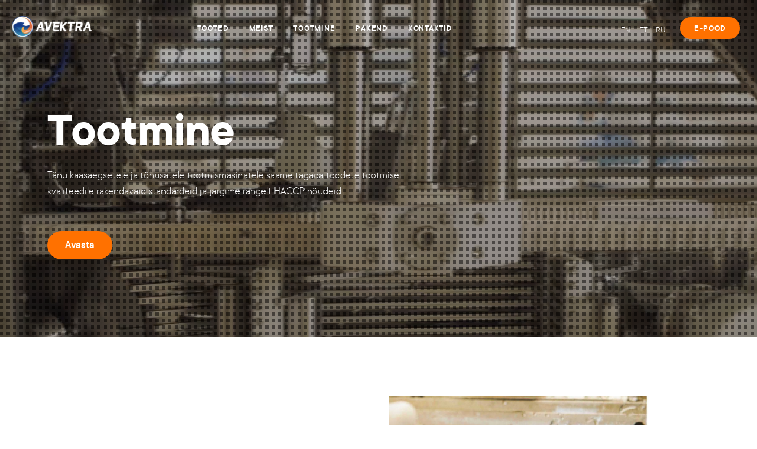

--- FILE ---
content_type: text/html; charset=UTF-8
request_url: https://www.avektra.ee/et/tootmine/
body_size: 9160
content:
<!doctype html><html
lang="et"><head><meta
charset="UTF-8"><meta
name="viewport" content="width=device-width, initial-scale=1"><link
rel="profile" href="http://gmpg.org/xfn/11"><meta
name='robots' content='index, follow, max-image-preview:large, max-snippet:-1, max-video-preview:-1' /><link
rel="alternate" hreflang="en" href="https://www.avektra.ee/production/" /><link
rel="alternate" hreflang="et" href="https://www.avektra.ee/et/tootmine/" /><link
rel="alternate" hreflang="ru" href="https://www.avektra.ee/ru/produkcija/" /><title>Tootmine | Avektra</title><link
rel="canonical" href="https://www.avektra.ee/et/tootmine/" /><meta
property="og:locale" content="et_EE" /><meta
property="og:type" content="article" /><meta
property="og:title" content="Tootmine | Avektra" /><meta
property="og:description" content="Tänu kaasaegsetele ja tõhusatele tootmismasinatele saame tagada toodete tootmisel kvaliteedile rakendavaid standardeid ja järgime rangelt HACCP nõudeid. Avasta Ohutus Koolitame regulaarselt oma personali, et tagada ja järgida kõiki HACCP- süsteemis nõutavaid protseduure ja töövõtteid. Meie spetsialistid hindavad operatiivselt meile tarnitud tooraine ohutust ja valmistooted läbivad regulaarselt veterinaarkontrolli. Aastatel 2018—2020 on Avektra OÜ Euroopa Kalandusfondi toel [&hellip;]" /><meta
property="og:url" content="https://www.avektra.ee/et/tootmine/" /><meta
property="og:site_name" content="Avektra" /><meta
property="article:modified_time" content="2021-11-18T11:53:41+00:00" /><meta
property="og:image" content="https://www.avektra.ee/wp-content/uploads/2020/05/1.jpg" /><meta
property="og:image:width" content="2560" /><meta
property="og:image:height" content="1280" /><meta
property="og:image:type" content="image/jpeg" /><meta
name="twitter:card" content="summary_large_image" /><meta
name="twitter:label1" content="Est. reading time" /><meta
name="twitter:data1" content="1 minut" /> <script type="application/ld+json" class="yoast-schema-graph">{"@context":"https://schema.org","@graph":[{"@type":"WebSite","@id":"https://www.avektra.ee/#website","url":"https://www.avektra.ee/","name":"Avektra","description":"One of the biggest fish companies of Estonia","potentialAction":[{"@type":"SearchAction","target":{"@type":"EntryPoint","urlTemplate":"https://www.avektra.ee/?s={search_term_string}"},"query-input":"required name=search_term_string"}],"inLanguage":"et"},{"@type":"ImageObject","@id":"https://www.avektra.ee/et/tootmine/#primaryimage","inLanguage":"et","url":"https://www.avektra.ee/wp-content/uploads/2020/05/1.jpg","contentUrl":"https://www.avektra.ee/wp-content/uploads/2020/05/1.jpg","width":2560,"height":1280},{"@type":"WebPage","@id":"https://www.avektra.ee/et/tootmine/#webpage","url":"https://www.avektra.ee/et/tootmine/","name":"Tootmine | Avektra","isPartOf":{"@id":"https://www.avektra.ee/#website"},"primaryImageOfPage":{"@id":"https://www.avektra.ee/et/tootmine/#primaryimage"},"datePublished":"2020-07-07T18:43:27+00:00","dateModified":"2021-11-18T11:53:41+00:00","breadcrumb":{"@id":"https://www.avektra.ee/et/tootmine/#breadcrumb"},"inLanguage":"et","potentialAction":[{"@type":"ReadAction","target":["https://www.avektra.ee/et/tootmine/"]}]},{"@type":"BreadcrumbList","@id":"https://www.avektra.ee/et/tootmine/#breadcrumb","itemListElement":[{"@type":"ListItem","position":1,"name":"Home","item":"https://www.avektra.ee/et/avaleht/"},{"@type":"ListItem","position":2,"name":"Tootmine"}]}]}</script>  <script type='application/javascript'>console.log('PixelYourSite Free version 9.4.4')</script> <link
rel='dns-prefetch' href='//cdnjs.cloudflare.com' /><link
rel='dns-prefetch' href='//s.w.org' /><link
rel="alternate" type="application/rss+xml" title="Avektra &raquo; RSS" href="https://www.avektra.ee/et/feed/" /><link
rel='stylesheet' id='wpo_min-header-0-css'  href='https://www.avektra.ee/wp-content/cache/wpo-minify/1696499766/assets/wpo-minify-header-acf79316.min.css' type='text/css' media='all' /> <script type='text/javascript' id='wpo_min-header-0-js-extra'>var pysOptions={"staticEvents":{"facebook":{"init_event":[{"delay":0,"type":"static","name":"PageView","pixelIds":["1410104096388278"],"eventID":"e244d807-45a1-4bae-82f7-ff1a611fcef0","params":{"page_title":"Tootmine","post_type":"page","post_id":1247,"plugin":"PixelYourSite","user_role":"guest","event_url":"www.avektra.ee\/et\/tootmine\/"},"e_id":"init_event","ids":[],"hasTimeWindow":!1,"timeWindow":0,"woo_order":"","edd_order":""}]}},"dynamicEvents":[],"triggerEvents":[],"triggerEventTypes":[],"facebook":{"pixelIds":["1410104096388278"],"advancedMatching":[],"removeMetadata":!1,"contentParams":{"post_type":"page","post_id":1247,"content_name":"Tootmine"},"commentEventEnabled":!0,"wooVariableAsSimple":!1,"downloadEnabled":!0,"formEventEnabled":!0,"serverApiEnabled":!1,"wooCRSendFromServer":!1,"send_external_id":null},"debug":"","siteUrl":"https:\/\/www.avektra.ee","ajaxUrl":"https:\/\/www.avektra.ee\/wp-admin\/admin-ajax.php","ajax_event":"9931ffbba1","enable_remove_download_url_param":"1","cookie_duration":"7","last_visit_duration":"60","enable_success_send_form":"","ajaxForServerEvent":"1","gdpr":{"ajax_enabled":!1,"all_disabled_by_api":!1,"facebook_disabled_by_api":!1,"analytics_disabled_by_api":!1,"google_ads_disabled_by_api":!1,"pinterest_disabled_by_api":!1,"bing_disabled_by_api":!1,"externalID_disabled_by_api":!1,"facebook_prior_consent_enabled":!0,"analytics_prior_consent_enabled":!0,"google_ads_prior_consent_enabled":null,"pinterest_prior_consent_enabled":!0,"bing_prior_consent_enabled":!0,"cookiebot_integration_enabled":!1,"cookiebot_facebook_consent_category":"marketing","cookiebot_analytics_consent_category":"statistics","cookiebot_tiktok_consent_category":"marketing","cookiebot_google_ads_consent_category":null,"cookiebot_pinterest_consent_category":"marketing","cookiebot_bing_consent_category":"marketing","consent_magic_integration_enabled":!1,"real_cookie_banner_integration_enabled":!1,"cookie_notice_integration_enabled":!1,"cookie_law_info_integration_enabled":!1},"cookie":{"disabled_all_cookie":!1,"disabled_advanced_form_data_cookie":!1,"disabled_landing_page_cookie":!1,"disabled_first_visit_cookie":!1,"disabled_trafficsource_cookie":!1,"disabled_utmTerms_cookie":!1,"disabled_utmId_cookie":!1},"woo":{"enabled":!1},"edd":{"enabled":!1}}</script> <script type='text/javascript' src='https://www.avektra.ee/wp-content/cache/wpo-minify/1696499766/assets/wpo-minify-header-fd6d2861.min.js' id='wpo_min-header-0-js'></script> <script type='text/javascript' src='//cdnjs.cloudflare.com/ajax/libs/jquery-easing/1.4.1/jquery.easing.min.js' id='jquery-easing-js'></script> <link
rel="https://api.w.org/" href="https://www.avektra.ee/wp-json/" /><link
rel="alternate" type="application/json" href="https://www.avektra.ee/wp-json/wp/v2/pages/1247" /><link
rel="EditURI" type="application/rsd+xml" title="RSD" href="https://www.avektra.ee/xmlrpc.php?rsd" /><link
rel="wlwmanifest" type="application/wlwmanifest+xml" href="https://www.avektra.ee/wp-includes/wlwmanifest.xml" /><meta
name="generator" content="WordPress 5.8.3" /><link
rel='shortlink' href='https://www.avektra.ee/et/?p=1247' /><link
rel="alternate" type="application/json+oembed" href="https://www.avektra.ee/wp-json/oembed/1.0/embed?url=https%3A%2F%2Fwww.avektra.ee%2Fet%2Ftootmine%2F" /><link
rel="alternate" type="text/xml+oembed" href="https://www.avektra.ee/wp-json/oembed/1.0/embed?url=https%3A%2F%2Fwww.avektra.ee%2Fet%2Ftootmine%2F&#038;format=xml" /><meta
name="generator" content="WPML ver:4.3.14 stt:1,15,45;" /><link
rel="apple-touch-icon" sizes="180x180" href="/wp-content/uploads/fbrfg/apple-touch-icon.png"><link
rel="icon" type="image/png" sizes="32x32" href="/wp-content/uploads/fbrfg/favicon-32x32.png"><link
rel="icon" type="image/png" sizes="16x16" href="/wp-content/uploads/fbrfg/favicon-16x16.png"><link
rel="manifest" href="/wp-content/uploads/fbrfg/site.webmanifest"><link
rel="mask-icon" href="/wp-content/uploads/fbrfg/safari-pinned-tab.svg" color="#02378a"><link
rel="shortcut icon" href="/wp-content/uploads/fbrfg/favicon.ico"><meta
name="msapplication-TileColor" content="#2b5797"><meta
name="msapplication-config" content="/wp-content/uploads/fbrfg/browserconfig.xml"><meta
name="theme-color" content="#ffffff"></head><body
class="page-template-default page page-id-1247 wp-custom-logo elementor-default elementor-kit-49 elementor-page elementor-page-1247"><div
data-elementor-type="header" data-elementor-id="1351" class="elementor elementor-1351 elementor-80 elementor-location-header" data-elementor-settings="[]"><div
class="elementor-inner"><div
class="elementor-section-wrap"><header
class="elementor-element elementor-element-02cb5c4 elementor-section-boxed elementor-section-height-default elementor-section-height-default elementor-section elementor-top-section" data-id="02cb5c4" data-element_type="section" data-settings="{&quot;background_background&quot;:&quot;classic&quot;,&quot;sticky&quot;:&quot;top&quot;,&quot;sticky_effects_offset&quot;:100,&quot;sticky_on&quot;:[&quot;desktop&quot;,&quot;tablet&quot;,&quot;mobile&quot;],&quot;sticky_offset&quot;:0}"><div
class="elementor-container elementor-column-gap-wide"><div
class="elementor-row"><div
class="elementor-element elementor-element-cc5e25c elementor-column elementor-col-33 elementor-top-column" data-id="cc5e25c" data-element_type="column"><div
class="elementor-column-wrap  elementor-element-populated"><div
class="elementor-widget-wrap"><div
class="elementor-element elementor-element-82ffefa oldlogo elementor-widget elementor-widget-theme-site-logo elementor-widget-image" data-id="82ffefa" data-element_type="widget" data-widget_type="theme-site-logo.default"><div
class="elementor-widget-container"><div
class="elementor-image">
<a
href="https://www.avektra.ee/et/">
<img
src="https://www.avektra.ee/wp-content/uploads/2020/05/logo.svg" class="attachment-full size-full" alt="" loading="lazy" />								</a></div></div></div><div
class="elementor-element elementor-element-d757e3a newlogo elementor-widget elementor-widget-image" data-id="d757e3a" data-element_type="widget" data-widget_type="image.default"><div
class="elementor-widget-container"><div
class="elementor-image">
<a
href="/et">
<img
width="800" height="214" src="https://www.avektra.ee/wp-content/uploads/2020/05/logo_transparent-1024x274.png" class="attachment-large size-large" alt="" loading="lazy" srcset="https://www.avektra.ee/wp-content/uploads/2020/05/logo_transparent-1024x274.png 1024w, https://www.avektra.ee/wp-content/uploads/2020/05/logo_transparent-300x80.png 300w, https://www.avektra.ee/wp-content/uploads/2020/05/logo_transparent-768x205.png 768w, https://www.avektra.ee/wp-content/uploads/2020/05/logo_transparent-1536x411.png 1536w, https://www.avektra.ee/wp-content/uploads/2020/05/logo_transparent-2048x548.png 2048w" sizes="(max-width: 800px) 100vw, 800px" />								</a></div></div></div></div></div></div><div
class="elementor-element elementor-element-ad07a0c elementor-column elementor-col-33 elementor-top-column" data-id="ad07a0c" data-element_type="column"><div
class="elementor-column-wrap  elementor-element-populated"><div
class="elementor-widget-wrap"><div
class="elementor-element elementor-element-7f8ddf5 elementor-hidden-desktop elementor-widget elementor-widget-boodgrand-elementor" data-id="7f8ddf5" data-element_type="widget" data-widget_type="boodgrand-elementor.default"><div
class="elementor-widget-container"><div
class="bgme-wrapper">
<input
type="checkbox" id="menu-toggle-69710e864f9ba" class="menu-toggle">
<label
for="menu-toggle-69710e864f9ba" class="icon-bars">
<span
class="icon-bar bar-top"></span>
<span
class="icon-bar bar-middle"></span>
<span
class="icon-bar bar-bottom"></span>
</label><div
class="menu-overlay"><div
class="content-type-saved_section"><div
data-elementor-type="section" data-elementor-id="333" class="elementor elementor-333 elementor-location-header" data-elementor-settings="[]"><div
class="elementor-inner"><div
class="elementor-section-wrap"><section
class="elementor-element elementor-element-7684264 elementor-section-boxed elementor-section-height-default elementor-section-height-default elementor-section elementor-top-section" data-id="7684264" data-element_type="section"><div
class="elementor-container elementor-column-gap-wide"><div
class="elementor-row"><div
class="elementor-element elementor-element-c64babe elementor-column elementor-col-100 elementor-top-column" data-id="c64babe" data-element_type="column"><div
class="elementor-column-wrap  elementor-element-populated"><div
class="elementor-widget-wrap"><div
class="elementor-element elementor-element-ab62963 elementor-nav-menu__align-center elementor-nav-menu--dropdown-none elementor-nav-menu--indicator-classic elementor-widget elementor-widget-nav-menu" data-id="ab62963" data-element_type="widget" data-settings="{&quot;layout&quot;:&quot;vertical&quot;}" data-widget_type="nav-menu.default"><div
class="elementor-widget-container"><nav
role="navigation" class="elementor-nav-menu--main elementor-nav-menu__container elementor-nav-menu--layout-vertical e--pointer-none"><ul
id="menu-1-ab62963" class="elementor-nav-menu sm-vertical"><li
class="menu-item menu-item-type-post_type menu-item-object-page menu-item-2401"><a
href="https://www.avektra.ee/et/tooted/" class="elementor-item">Tooted</a></li><li
class="menu-item menu-item-type-post_type menu-item-object-page menu-item-1346"><a
href="https://www.avektra.ee/et/meist/" class="elementor-item">Meist</a></li><li
class="menu-item menu-item-type-post_type menu-item-object-page current-menu-item page_item page-item-1247 current_page_item menu-item-1324"><a
href="https://www.avektra.ee/et/tootmine/" aria-current="page" class="elementor-item elementor-item-active">Tootmine</a></li><li
class="menu-item menu-item-type-post_type menu-item-object-page menu-item-1321"><a
href="https://www.avektra.ee/et/pakend/" class="elementor-item">Pakend</a></li><li
class="menu-item menu-item-type-post_type menu-item-object-page menu-item-1319"><a
href="https://www.avektra.ee/et/kontaktid/" class="elementor-item">Kontaktid</a></li></ul></nav><div
class="elementor-menu-toggle" role="button" tabindex="0" aria-label="Menu Toggle" aria-expanded="false">
<i
class="eicon-menu-bar" aria-hidden="true"></i>
<span
class="elementor-screen-only">Menu</span></div><nav
class="elementor-nav-menu--dropdown elementor-nav-menu__container" role="navigation" aria-hidden="true"><ul
id="menu-2-ab62963" class="elementor-nav-menu sm-vertical"><li
class="menu-item menu-item-type-post_type menu-item-object-page menu-item-2401"><a
href="https://www.avektra.ee/et/tooted/" class="elementor-item">Tooted</a></li><li
class="menu-item menu-item-type-post_type menu-item-object-page menu-item-1346"><a
href="https://www.avektra.ee/et/meist/" class="elementor-item">Meist</a></li><li
class="menu-item menu-item-type-post_type menu-item-object-page current-menu-item page_item page-item-1247 current_page_item menu-item-1324"><a
href="https://www.avektra.ee/et/tootmine/" aria-current="page" class="elementor-item elementor-item-active">Tootmine</a></li><li
class="menu-item menu-item-type-post_type menu-item-object-page menu-item-1321"><a
href="https://www.avektra.ee/et/pakend/" class="elementor-item">Pakend</a></li><li
class="menu-item menu-item-type-post_type menu-item-object-page menu-item-1319"><a
href="https://www.avektra.ee/et/kontaktid/" class="elementor-item">Kontaktid</a></li></ul></nav></div></div><div
class="elementor-element elementor-element-e88bbf0 elementor-widget elementor-widget-wpml-language-switcher" data-id="e88bbf0" data-element_type="widget" data-widget_type="wpml-language-switcher.default"><div
class="elementor-widget-container"><div
class="wpml-elementor-ls"><div
class="wpml-ls-statics-footer wpml-ls wpml-ls-legacy-list-horizontal"><ul><li
class="wpml-ls-slot-footer wpml-ls-item wpml-ls-item-en wpml-ls-first-item wpml-ls-item-legacy-list-horizontal">
<a
href="https://www.avektra.ee/production/" class="wpml-ls-link"><span
class="wpml-ls-native" lang="en">En</span></a></li><li
class="wpml-ls-slot-footer wpml-ls-item wpml-ls-item-et wpml-ls-current-language wpml-ls-item-legacy-list-horizontal">
<a
href="https://www.avektra.ee/et/tootmine/" class="wpml-ls-link"><span
class="wpml-ls-native">Et</span></a></li><li
class="wpml-ls-slot-footer wpml-ls-item wpml-ls-item-ru wpml-ls-last-item wpml-ls-item-legacy-list-horizontal">
<a
href="https://www.avektra.ee/ru/produkcija/" class="wpml-ls-link"><span
class="wpml-ls-native" lang="ru">Ru</span></a></li></ul></div></div></div></div><div
class="elementor-element elementor-element-dbf9556 elementor-align-center elementor-widget elementor-widget-button" data-id="dbf9556" data-element_type="widget" data-widget_type="button.default"><div
class="elementor-widget-container"><div
class="elementor-button-wrapper">
<a
href="https://epood.avektra.ee/" class="elementor-button-link elementor-button elementor-size-sm" role="button">
<span
class="elementor-button-content-wrapper">
<span
class="elementor-button-text">E-SHOP</span>
</span>
</a></div></div></div></div></div></div></div></div></section></div></div></div></div></div></div></div></div><div
class="elementor-element elementor-element-f033e45 elementor-nav-menu--dropdown-mobile elementor-hidden-tablet elementor-hidden-phone elementor-nav-menu__align-center elementor-nav-menu--indicator-classic elementor-nav-menu__text-align-aside elementor-nav-menu--toggle elementor-nav-menu--burger elementor-widget elementor-widget-nav-menu" data-id="f033e45" data-element_type="widget" data-settings="{&quot;layout&quot;:&quot;horizontal&quot;,&quot;toggle&quot;:&quot;burger&quot;}" data-widget_type="nav-menu.default"><div
class="elementor-widget-container"><nav
role="navigation" class="elementor-nav-menu--main elementor-nav-menu__container elementor-nav-menu--layout-horizontal e--pointer-text e--animation-none"><ul
id="menu-1-f033e45" class="elementor-nav-menu"><li
class="menu-item menu-item-type-post_type menu-item-object-page menu-item-2401"><a
href="https://www.avektra.ee/et/tooted/" class="elementor-item">Tooted</a></li><li
class="menu-item menu-item-type-post_type menu-item-object-page menu-item-1346"><a
href="https://www.avektra.ee/et/meist/" class="elementor-item">Meist</a></li><li
class="menu-item menu-item-type-post_type menu-item-object-page current-menu-item page_item page-item-1247 current_page_item menu-item-1324"><a
href="https://www.avektra.ee/et/tootmine/" aria-current="page" class="elementor-item elementor-item-active">Tootmine</a></li><li
class="menu-item menu-item-type-post_type menu-item-object-page menu-item-1321"><a
href="https://www.avektra.ee/et/pakend/" class="elementor-item">Pakend</a></li><li
class="menu-item menu-item-type-post_type menu-item-object-page menu-item-1319"><a
href="https://www.avektra.ee/et/kontaktid/" class="elementor-item">Kontaktid</a></li></ul></nav><div
class="elementor-menu-toggle" role="button" tabindex="0" aria-label="Menu Toggle" aria-expanded="false">
<i
class="eicon-menu-bar" aria-hidden="true"></i>
<span
class="elementor-screen-only">Menu</span></div><nav
class="elementor-nav-menu--dropdown elementor-nav-menu__container" role="navigation" aria-hidden="true"><ul
id="menu-2-f033e45" class="elementor-nav-menu"><li
class="menu-item menu-item-type-post_type menu-item-object-page menu-item-2401"><a
href="https://www.avektra.ee/et/tooted/" class="elementor-item">Tooted</a></li><li
class="menu-item menu-item-type-post_type menu-item-object-page menu-item-1346"><a
href="https://www.avektra.ee/et/meist/" class="elementor-item">Meist</a></li><li
class="menu-item menu-item-type-post_type menu-item-object-page current-menu-item page_item page-item-1247 current_page_item menu-item-1324"><a
href="https://www.avektra.ee/et/tootmine/" aria-current="page" class="elementor-item elementor-item-active">Tootmine</a></li><li
class="menu-item menu-item-type-post_type menu-item-object-page menu-item-1321"><a
href="https://www.avektra.ee/et/pakend/" class="elementor-item">Pakend</a></li><li
class="menu-item menu-item-type-post_type menu-item-object-page menu-item-1319"><a
href="https://www.avektra.ee/et/kontaktid/" class="elementor-item">Kontaktid</a></li></ul></nav></div></div></div></div></div><div
class="elementor-element elementor-element-f9c2213 elementor-hidden-tablet elementor-hidden-phone elementor-column elementor-col-33 elementor-top-column" data-id="f9c2213" data-element_type="column"><div
class="elementor-column-wrap  elementor-element-populated"><div
class="elementor-widget-wrap"><div
class="elementor-element elementor-element-dbde186 elementor-widget__width-auto elementor-widget elementor-widget-wpml-language-switcher" data-id="dbde186" data-element_type="widget" data-widget_type="wpml-language-switcher.default"><div
class="elementor-widget-container"><div
class="wpml-elementor-ls"><div
class="wpml-ls-statics-shortcode_actions wpml-ls wpml-ls-legacy-list-horizontal"><ul><li
class="wpml-ls-slot-shortcode_actions wpml-ls-item wpml-ls-item-en wpml-ls-first-item wpml-ls-item-legacy-list-horizontal">
<a
href="https://www.avektra.ee/production/" class="wpml-ls-link"><span
class="wpml-ls-native" lang="en">En</span></a></li><li
class="wpml-ls-slot-shortcode_actions wpml-ls-item wpml-ls-item-et wpml-ls-current-language wpml-ls-item-legacy-list-horizontal">
<a
href="https://www.avektra.ee/et/tootmine/" class="wpml-ls-link"><span
class="wpml-ls-native">Et</span></a></li><li
class="wpml-ls-slot-shortcode_actions wpml-ls-item wpml-ls-item-ru wpml-ls-last-item wpml-ls-item-legacy-list-horizontal">
<a
href="https://www.avektra.ee/ru/produkcija/" class="wpml-ls-link"><span
class="wpml-ls-native" lang="ru">Ru</span></a></li></ul></div></div></div></div><div
class="elementor-element elementor-element-c743a88 elementor-align-right elementor-widget__width-auto elementor-widget elementor-widget-button" data-id="c743a88" data-element_type="widget" data-widget_type="button.default"><div
class="elementor-widget-container"><div
class="elementor-button-wrapper">
<a
href="https://epood.avektra.ee/" class="elementor-button-link elementor-button elementor-size-xs" role="button">
<span
class="elementor-button-content-wrapper">
<span
class="elementor-button-text">E-POOD</span>
</span>
</a></div></div></div></div></div></div></div></div></header></div></div></div><main
class="site-main post-1247 page type-page status-publish has-post-thumbnail hentry" role="main"><div
class="page-content"><div
data-elementor-type="wp-page" data-elementor-id="1247" class="elementor elementor-1247 elementor-85" data-elementor-settings="[]"><div
class="elementor-inner"><div
class="elementor-section-wrap"><section
class="elementor-element elementor-element-e757ca9 elementor-section-height-min-height elementor-section-items-stretch elementor-section-content-middle elementor-section-boxed elementor-section-height-default elementor-section elementor-top-section" data-id="e757ca9" data-element_type="section" data-settings="{&quot;background_background&quot;:&quot;video&quot;,&quot;background_video_link&quot;:&quot;https:\/\/www.avektra.ee\/wp-content\/uploads\/2021\/05\/production_1.mp4&quot;,&quot;background_play_on_mobile&quot;:&quot;yes&quot;}"><div
class="elementor-background-video-container"><video
class="elementor-background-video-hosted elementor-html5-video" autoplay muted playsinline loop></video></div><div
class="elementor-background-overlay"></div><div
class="elementor-container elementor-column-gap-no"><div
class="elementor-row"><div
class="elementor-element elementor-element-4e82f61 elementor-column elementor-col-100 elementor-top-column" data-id="4e82f61" data-element_type="column"><div
class="elementor-column-wrap  elementor-element-populated"><div
class="elementor-widget-wrap"><section
class="elementor-element elementor-element-3e6f7f2 elementor-section-boxed elementor-section-height-default elementor-section-height-default elementor-section elementor-inner-section" data-id="3e6f7f2" data-element_type="section"><div
class="elementor-container elementor-column-gap-wide"><div
class="elementor-row"><div
class="elementor-element elementor-element-771da60 elementor-column elementor-col-50 elementor-inner-column" data-id="771da60" data-element_type="column"><div
class="elementor-column-wrap  elementor-element-populated"><div
class="elementor-widget-wrap"><div
class="elementor-element elementor-element-65db685 elementor-widget elementor-widget-heading" data-id="65db685" data-element_type="widget" data-widget_type="heading.default"><div
class="elementor-widget-container"><h1 class="elementor-heading-title elementor-size-default">Tootmine</h1></div></div><div
class="elementor-element elementor-element-deb5239 elementor-hidden-phone elementor-widget elementor-widget-text-editor" data-id="deb5239" data-element_type="widget" data-widget_type="text-editor.default"><div
class="elementor-widget-container"><div
class="elementor-text-editor elementor-clearfix"><p>Tänu kaasaegsetele ja tõhusatele tootmismasinatele saame tagada toodete tootmisel kvaliteedile rakendavaid standardeid ja järgime rangelt HACCP nõudeid.</p></div></div></div><div
class="elementor-element elementor-element-34a7d31 elementor-mobile-align-center elementor-hidden-phone elementor-widget elementor-widget-button" data-id="34a7d31" data-element_type="widget" data-widget_type="button.default"><div
class="elementor-widget-container"><div
class="elementor-button-wrapper">
<a
href="#scrollto" class="elementor-button-link elementor-button elementor-size-sm" role="button">
<span
class="elementor-button-content-wrapper">
<span
class="elementor-button-text">Avasta</span>
</span>
</a></div></div></div></div></div></div><div
class="elementor-element elementor-element-8ceabec elementor-column elementor-col-50 elementor-inner-column" data-id="8ceabec" data-element_type="column"><div
class="elementor-column-wrap"><div
class="elementor-widget-wrap"></div></div></div></div></div></section></div></div></div></div></div></section><section
class="elementor-element elementor-element-e969af6 elementor-section-boxed elementor-section-height-default elementor-section-height-default elementor-section elementor-top-section" data-id="e969af6" data-element_type="section"><div
class="elementor-container elementor-column-gap-wide"><div
class="elementor-row"><div
class="elementor-element elementor-element-407c00c elementor-column elementor-col-50 elementor-top-column" data-id="407c00c" data-element_type="column"><div
class="elementor-column-wrap  elementor-element-populated"><div
class="elementor-widget-wrap"><div
class="elementor-element elementor-element-14de697 elementor-widget elementor-widget-heading" data-id="14de697" data-element_type="widget" id="scrollto" data-widget_type="heading.default"><div
class="elementor-widget-container"><h2 class="elementor-heading-title elementor-size-default">Ohutus</h2></div></div><div
class="elementor-element elementor-element-fca1bf5 elementor-widget elementor-widget-text-editor" data-id="fca1bf5" data-element_type="widget" data-widget_type="text-editor.default"><div
class="elementor-widget-container"><div
class="elementor-text-editor elementor-clearfix"><p>Koolitame regulaarselt oma personali, et tagada ja järgida kõiki HACCP- süsteemis nõutavaid protseduure ja töövõtteid. Meie spetsialistid hindavad operatiivselt meile tarnitud tooraine ohutust ja valmistooted läbivad regulaarselt veterinaarkontrolli.</p></div></div></div></div></div></div><div
class="elementor-element elementor-element-6fefa11 elementor-column elementor-col-50 elementor-top-column" data-id="6fefa11" data-element_type="column"><div
class="elementor-column-wrap  elementor-element-populated"><div
class="elementor-widget-wrap"><div
class="elementor-element elementor-element-2f92bab elementor-widget elementor-widget-image" data-id="2f92bab" data-element_type="widget" data-widget_type="image.default"><div
class="elementor-widget-container"><div
class="elementor-image">
<img
width="800" height="609" src="https://www.avektra.ee/wp-content/uploads/2021/05/444-1024x780.jpg" class="attachment-large size-large" alt="" loading="lazy" srcset="https://www.avektra.ee/wp-content/uploads/2021/05/444-1024x780.jpg 1024w, https://www.avektra.ee/wp-content/uploads/2021/05/444-300x229.jpg 300w, https://www.avektra.ee/wp-content/uploads/2021/05/444-768x585.jpg 768w, https://www.avektra.ee/wp-content/uploads/2021/05/444-1536x1170.jpg 1536w, https://www.avektra.ee/wp-content/uploads/2021/05/444.jpg 1905w" sizes="(max-width: 800px) 100vw, 800px" /></div></div></div></div></div></div></div></div></section><section
class="elementor-element elementor-element-a2488c7 elementor-section-height-min-height elementor-section-boxed elementor-section-height-default elementor-section-items-middle elementor-section elementor-top-section" data-id="a2488c7" data-element_type="section" data-settings="{&quot;background_background&quot;:&quot;classic&quot;}"><div
class="elementor-container elementor-column-gap-default"><div
class="elementor-row"><div
class="elementor-element elementor-element-886aceb elementor-column elementor-col-33 elementor-top-column" data-id="886aceb" data-element_type="column"><div
class="elementor-column-wrap  elementor-element-populated"><div
class="elementor-widget-wrap"><div
class="elementor-element elementor-element-1b6fd62 elementor-widget__width-auto elementor-widget elementor-widget-image" data-id="1b6fd62" data-element_type="widget" data-widget_type="image.default"><div
class="elementor-widget-container"><div
class="elementor-image">
<a
href="https://www.avektra.ee/et/euroopa-kalandusfondi-toetus/">
<img
width="526" height="208" src="https://www.avektra.ee/wp-content/uploads/2021/05/ekf-logo-horisontaal-426.jpg" class="attachment-large size-large" alt="" loading="lazy" srcset="https://www.avektra.ee/wp-content/uploads/2021/05/ekf-logo-horisontaal-426.jpg 526w, https://www.avektra.ee/wp-content/uploads/2021/05/ekf-logo-horisontaal-426-300x119.jpg 300w" sizes="(max-width: 526px) 100vw, 526px" />								</a></div></div></div></div></div></div><div
class="elementor-element elementor-element-0115826 elementor-column elementor-col-33 elementor-top-column" data-id="0115826" data-element_type="column"><div
class="elementor-column-wrap  elementor-element-populated"><div
class="elementor-widget-wrap"><div
class="elementor-element elementor-element-1c6db15 elementor-widget elementor-widget-text-editor" data-id="1c6db15" data-element_type="widget" data-widget_type="text-editor.default"><div
class="elementor-widget-container"><div
class="elementor-text-editor elementor-clearfix"><p>Aastatel 2018—2020 on Avektra OÜ Euroopa Kalandusfondi toel soetanud kalatöötlemisseadmed</p></div></div></div></div></div></div><div
class="elementor-element elementor-element-935e15a elementor-column elementor-col-33 elementor-top-column" data-id="935e15a" data-element_type="column"><div
class="elementor-column-wrap  elementor-element-populated"><div
class="elementor-widget-wrap"><div
class="elementor-element elementor-element-eeb80fd elementor-mobile-align-center elementor-align-right elementor-widget__width-auto elementor-widget elementor-widget-button" data-id="eeb80fd" data-element_type="widget" data-widget_type="button.default"><div
class="elementor-widget-container"><div
class="elementor-button-wrapper">
<a
href="https://www.avektra.ee/et/euroopa-kalandusfondi-toetus/" class="elementor-button-link elementor-button elementor-size-sm" role="button">
<span
class="elementor-button-content-wrapper">
<span
class="elementor-button-text">Lisainfo</span>
</span>
</a></div></div></div></div></div></div></div></div></section><section
class="elementor-element elementor-element-fd17d3e elementor-reverse-mobile elementor-section-boxed elementor-section-height-default elementor-section-height-default elementor-section elementor-top-section" data-id="fd17d3e" data-element_type="section"><div
class="elementor-container elementor-column-gap-wide"><div
class="elementor-row"><div
class="elementor-element elementor-element-91e160b elementor-column elementor-col-50 elementor-top-column" data-id="91e160b" data-element_type="column"><div
class="elementor-column-wrap  elementor-element-populated"><div
class="elementor-widget-wrap"><div
class="elementor-element elementor-element-040250d elementor-widget elementor-widget-image" data-id="040250d" data-element_type="widget" data-widget_type="image.default"><div
class="elementor-widget-container"><div
class="elementor-image">
<img
width="800" height="448" src="https://www.avektra.ee/wp-content/uploads/2021/05/333-1024x573.jpg" class="attachment-large size-large" alt="" loading="lazy" srcset="https://www.avektra.ee/wp-content/uploads/2021/05/333-1024x573.jpg 1024w, https://www.avektra.ee/wp-content/uploads/2021/05/333-300x168.jpg 300w, https://www.avektra.ee/wp-content/uploads/2021/05/333-768x430.jpg 768w, https://www.avektra.ee/wp-content/uploads/2021/05/333-1536x860.jpg 1536w, https://www.avektra.ee/wp-content/uploads/2021/05/333.jpg 1880w" sizes="(max-width: 800px) 100vw, 800px" /></div></div></div><div
class="elementor-element elementor-element-bf362e5 elementor-widget elementor-widget-image" data-id="bf362e5" data-element_type="widget" data-widget_type="image.default"><div
class="elementor-widget-container"><div
class="elementor-image">
<img
width="800" height="472" src="https://www.avektra.ee/wp-content/uploads/2021/05/222-1024x604.jpg" class="attachment-large size-large" alt="" loading="lazy" srcset="https://www.avektra.ee/wp-content/uploads/2021/05/222-1024x604.jpg 1024w, https://www.avektra.ee/wp-content/uploads/2021/05/222-300x177.jpg 300w, https://www.avektra.ee/wp-content/uploads/2021/05/222-768x453.jpg 768w, https://www.avektra.ee/wp-content/uploads/2021/05/222-1536x906.jpg 1536w, https://www.avektra.ee/wp-content/uploads/2021/05/222.jpg 1988w" sizes="(max-width: 800px) 100vw, 800px" /></div></div></div></div></div></div><div
class="elementor-element elementor-element-79ef6b8 elementor-column elementor-col-50 elementor-top-column" data-id="79ef6b8" data-element_type="column"><div
class="elementor-column-wrap  elementor-element-populated"><div
class="elementor-widget-wrap"><div
class="elementor-element elementor-element-4da93f1 elementor-widget elementor-widget-heading" data-id="4da93f1" data-element_type="widget" data-widget_type="heading.default"><div
class="elementor-widget-container"><h2 class="elementor-heading-title elementor-size-default">Standardid</h2></div></div><div
class="elementor-element elementor-element-77cc908 elementor-widget elementor-widget-text-editor" data-id="77cc908" data-element_type="widget" data-widget_type="text-editor.default"><div
class="elementor-widget-container"><div
class="elementor-text-editor elementor-clearfix"><p>HACCP standardi nõuetele vastavus tähendab, et ettevõte pöörab erilist tähelepanu detailidele, mida on vaja uute toodete väljatöötamisel või uute seadmete kasutuselevõtmisega meie tootmises.</p><p>Meie ettevõttes korraldatud regulaarsete kontrollide positiivsed tulemused kinnitavad, et ettevõte täidab kõiki ohutusnõudeid ja kvaliteetsete toiduainete tootmiseks vajalikke õiguslikke nõudeid ning standardeid.</p></div></div></div><section
class="elementor-element elementor-element-7e88c88 elementor-section-boxed elementor-section-height-default elementor-section-height-default elementor-section elementor-inner-section" data-id="7e88c88" data-element_type="section"><div
class="elementor-container elementor-column-gap-no"><div
class="elementor-row"><div
class="elementor-element elementor-element-b9998d6 elementor-column elementor-col-100 elementor-inner-column" data-id="b9998d6" data-element_type="column"><div
class="elementor-column-wrap  elementor-element-populated"><div
class="elementor-widget-wrap"><div
class="elementor-element elementor-element-163c2fa elementor-widget elementor-widget-text-editor" data-id="163c2fa" data-element_type="widget" data-widget_type="text-editor.default"><div
class="elementor-widget-container"><div
class="elementor-text-editor elementor-clearfix"><p>Meie tooted on kinnitatud sertifikaatidega</p></div></div></div><div
class="elementor-element elementor-element-475bc69 ee-grid-columns-6 ee-grid-columns-tablet-4 ee-grid-columns-mobile-6 elementor-widget__width-initial ee-grid-halign-mobile--center ee-grid-halign--left ee-grid-align--top ee-gallery-overflow-tablet--yes ee-gallery-overflow-mobile--yes elementor-widget elementor-widget-gallery-extra" data-id="475bc69" data-element_type="widget" data-settings="{&quot;columns&quot;:&quot;6&quot;,&quot;columns_tablet&quot;:&quot;4&quot;,&quot;columns_mobile&quot;:&quot;6&quot;}" data-widget_type="gallery-extra.default"><div
class="elementor-widget-container"><div
class="ee-gallery-wrapper"><div
class="ee-gallery ee-grid ee-grid--gallery ee-gallery__gallery"><div
class="ee-gallery__item ee-gallery__item--1 ee-grid__item"><figure
class="ee-media ee-gallery__media"><div
class="ee-media__wrapper ee-gallery__media-wrapper"><div
class="ee-media__thumbnail ee-gallery__media__thumbnail">
<img
src="https://www.avektra.ee/wp-content/uploads/2020/05/2.svg" title="2" /></div><div
class="ee-media__overlay ee-gallery__media__overlay"></div></div></figure></div><div
class="ee-gallery__item ee-gallery__item--2 ee-grid__item"><figure
class="ee-media ee-gallery__media"><div
class="ee-media__wrapper ee-gallery__media-wrapper"><div
class="ee-media__thumbnail ee-gallery__media__thumbnail">
<img
src="https://www.avektra.ee/wp-content/uploads/2020/05/1.svg" title="1" /></div><div
class="ee-media__overlay ee-gallery__media__overlay"></div></div></figure></div><div
class="ee-gallery__item ee-gallery__item--3 ee-grid__item"><figure
class="ee-media ee-gallery__media"><div
class="ee-media__wrapper ee-gallery__media-wrapper"><div
class="ee-media__thumbnail ee-gallery__media__thumbnail">
<img
src="https://www.avektra.ee/wp-content/uploads/2020/05/3.svg" title="3" /></div><div
class="ee-media__overlay ee-gallery__media__overlay"></div></div></figure></div><div
class="ee-gallery__item ee-gallery__item--4 ee-grid__item"><figure
class="ee-media ee-gallery__media"><div
class="ee-media__wrapper ee-gallery__media-wrapper"><div
class="ee-media__thumbnail ee-gallery__media__thumbnail">
<img
src="https://www.avektra.ee/wp-content/uploads/2020/05/ggg-01.svg" title="ggg-01" /></div><div
class="ee-media__overlay ee-gallery__media__overlay"></div></div></figure></div><div
class="ee-gallery__item ee-gallery__item--5 ee-grid__item"><figure
class="ee-media ee-gallery__media"><div
class="ee-media__wrapper ee-gallery__media-wrapper"><div
class="ee-media__thumbnail ee-gallery__media__thumbnail">
<img
src="https://www.avektra.ee/wp-content/uploads/2020/05/4.svg" title="4" /></div><div
class="ee-media__overlay ee-gallery__media__overlay"></div></div></figure></div><div
class="ee-gallery__item ee-gallery__item--6 ee-grid__item"><figure
class="ee-media ee-gallery__media"><div
class="ee-media__wrapper ee-gallery__media-wrapper"><div
class="ee-media__thumbnail ee-gallery__media__thumbnail">
<img
src="https://www.avektra.ee/wp-content/uploads/2020/05/kosher-01.svg" title="kosher-01" /></div><div
class="ee-media__overlay ee-gallery__media__overlay"></div></div></figure></div></div></div></div></div></div></div></div></div></div></section></div></div></div></div></div></section><section
class="elementor-element elementor-element-51f9582 elementor-section-boxed elementor-section-height-default elementor-section-height-default elementor-section elementor-top-section" data-id="51f9582" data-element_type="section" data-settings="{&quot;background_background&quot;:&quot;classic&quot;}"><div
class="elementor-background-overlay"></div><div
class="elementor-container elementor-column-gap-no"><div
class="elementor-row"><div
class="elementor-element elementor-element-e76b853 elementor-column elementor-col-100 elementor-top-column" data-id="e76b853" data-element_type="column" data-settings="{&quot;background_background&quot;:&quot;classic&quot;}"><div
class="elementor-column-wrap  elementor-element-populated"><div
class="elementor-widget-wrap"><div
class="elementor-element elementor-element-78765ca elementor-widget elementor-widget-template" data-id="78765ca" data-element_type="widget" data-widget_type="template.default"><div
class="elementor-widget-container"><div
class="elementor-template"><div
data-elementor-type="section" data-elementor-id="1271" class="elementor elementor-1271 elementor-205" data-elementor-settings="[]"><div
class="elementor-inner"><div
class="elementor-section-wrap"><section
class="elementor-element elementor-element-61c1685 elementor-section-boxed elementor-section-height-default elementor-section-height-default elementor-section elementor-top-section" data-id="61c1685" data-element_type="section"><div
class="elementor-container elementor-column-gap-default"><div
class="elementor-row"><div
class="elementor-element elementor-element-8906c7f elementor-column elementor-col-25 elementor-top-column" data-id="8906c7f" data-element_type="column"><div
class="elementor-column-wrap  elementor-element-populated"><div
class="elementor-widget-wrap"><div
class="elementor-element elementor-element-397a31a elementor-widget elementor-widget-image" data-id="397a31a" data-element_type="widget" data-widget_type="image.default"><div
class="elementor-widget-container"><div
class="elementor-image">
<a
href="https://www.avektra.ee/et/tooted/#salmon">
<img
width="350" height="187" src="https://www.avektra.ee/wp-content/uploads/2020/05/down_0003_Layer-3-e1594251131907.jpg" class="elementor-animation-shrink attachment-full size-full" alt="" loading="lazy" />								</a></div></div></div><div
class="elementor-element elementor-element-6ebda38 elementor-widget elementor-widget-heading" data-id="6ebda38" data-element_type="widget" data-widget_type="heading.default"><div
class="elementor-widget-container"><h4 class="elementor-heading-title elementor-size-default"><a
href="https://www.avektra.ee/et/tooted/#salmon">Lõhe</a></h4></div></div></div></div></div><div
class="elementor-element elementor-element-56c97e5 elementor-column elementor-col-25 elementor-top-column" data-id="56c97e5" data-element_type="column"><div
class="elementor-column-wrap  elementor-element-populated"><div
class="elementor-widget-wrap"><div
class="elementor-element elementor-element-3f472f2 elementor-widget elementor-widget-image" data-id="3f472f2" data-element_type="widget" data-widget_type="image.default"><div
class="elementor-widget-container"><div
class="elementor-image">
<a
href="https://www.avektra.ee/et/tooted/#trout">
<img
width="350" height="187" src="https://www.avektra.ee/wp-content/uploads/2020/05/down_0001_Layer-6-e1594251168685.jpg" class="elementor-animation-shrink attachment-full size-full" alt="" loading="lazy" />								</a></div></div></div><div
class="elementor-element elementor-element-2e5e61f elementor-widget elementor-widget-heading" data-id="2e5e61f" data-element_type="widget" data-widget_type="heading.default"><div
class="elementor-widget-container"><h4 class="elementor-heading-title elementor-size-default"><a
href="https://www.avektra.ee/et/tooted/#trout">Forell</a></h4></div></div></div></div></div><div
class="elementor-element elementor-element-c9e4a97 elementor-column elementor-col-25 elementor-top-column" data-id="c9e4a97" data-element_type="column"><div
class="elementor-column-wrap  elementor-element-populated"><div
class="elementor-widget-wrap"><div
class="elementor-element elementor-element-d800453 elementor-widget elementor-widget-image" data-id="d800453" data-element_type="widget" data-widget_type="image.default"><div
class="elementor-widget-container"><div
class="elementor-image">
<a
href="https://www.avektra.ee/et/tooted/#bbq">
<img
width="350" height="187" src="https://www.avektra.ee/wp-content/uploads/2020/05/down_0000_Layer-4-e1594251237845.jpg" class="elementor-animation-shrink attachment-full size-full" alt="" loading="lazy" />								</a></div></div></div><div
class="elementor-element elementor-element-93c8859 elementor-widget elementor-widget-heading" data-id="93c8859" data-element_type="widget" data-widget_type="heading.default"><div
class="elementor-widget-container"><h4 class="elementor-heading-title elementor-size-default"><a
href="https://www.avektra.ee/et/tooted/#bbq">BBQ</a></h4></div></div></div></div></div><div
class="elementor-element elementor-element-483eb13 elementor-column elementor-col-25 elementor-top-column" data-id="483eb13" data-element_type="column"><div
class="elementor-column-wrap  elementor-element-populated"><div
class="elementor-widget-wrap"><div
class="elementor-element elementor-element-dd74042 elementor-widget elementor-widget-image" data-id="dd74042" data-element_type="widget" data-widget_type="image.default"><div
class="elementor-widget-container"><div
class="elementor-image">
<a
href="https://www.avektra.ee/et/tooted/#caviar">
<img
width="350" height="187" src="https://www.avektra.ee/wp-content/uploads/2020/05/down_0004_Layer-2-e1594251263566.jpg" class="elementor-animation-shrink attachment-full size-full" alt="" loading="lazy" />								</a></div></div></div><div
class="elementor-element elementor-element-896c0b9 elementor-widget elementor-widget-heading" data-id="896c0b9" data-element_type="widget" data-widget_type="heading.default"><div
class="elementor-widget-container"><h4 class="elementor-heading-title elementor-size-default"><a
href="https://www.avektra.ee/et/tooted/#caviar">Kalamari</a></h4></div></div></div></div></div></div></div></section></div></div></div></div></div></div></div></div></div></div></div></section><section
class="elementor-element elementor-element-63e0682 elementor-section-boxed elementor-section-height-default elementor-section-height-default elementor-section elementor-top-section" data-id="63e0682" data-element_type="section"><div
class="elementor-container elementor-column-gap-no"><div
class="elementor-row"><div
class="elementor-element elementor-element-c948c68 elementor-column elementor-col-100 elementor-top-column" data-id="c948c68" data-element_type="column"><div
class="elementor-column-wrap  elementor-element-populated"><div
class="elementor-widget-wrap"><div
class="elementor-element elementor-element-c7b794d elementor-widget elementor-widget-template" data-id="c7b794d" data-element_type="widget" data-widget_type="template.default"><div
class="elementor-widget-container"><div
class="elementor-template"><div
data-elementor-type="section" data-elementor-id="1263" class="elementor elementor-1263 elementor-256" data-elementor-settings="[]"><div
class="elementor-inner"><div
class="elementor-section-wrap"><section
class="elementor-element elementor-element-6e654838 elementor-section-height-min-height elementor-section-items-stretch elementor-section-content-middle elementor-section-boxed elementor-section-height-default elementor-section elementor-top-section" data-id="6e654838" data-element_type="section" data-settings="{&quot;background_background&quot;:&quot;classic&quot;}"><div
class="elementor-container elementor-column-gap-no"><div
class="elementor-row"><div
class="elementor-element elementor-element-612e6de2 elementor-column elementor-col-100 elementor-top-column" data-id="612e6de2" data-element_type="column" data-settings="{&quot;background_background&quot;:&quot;classic&quot;}"><div
class="elementor-column-wrap  elementor-element-populated"><div
class="elementor-widget-wrap"><section
class="elementor-element elementor-element-60357529 elementor-section-boxed elementor-section-height-default elementor-section-height-default elementor-section elementor-inner-section" data-id="60357529" data-element_type="section"><div
class="elementor-container elementor-column-gap-default"><div
class="elementor-row"><div
class="elementor-element elementor-element-6b3d5000 elementor-column elementor-col-50 elementor-inner-column" data-id="6b3d5000" data-element_type="column"><div
class="elementor-column-wrap  elementor-element-populated"><div
class="elementor-widget-wrap"><div
class="elementor-element elementor-element-46eb9521 elementor-widget elementor-widget-heading" data-id="46eb9521" data-element_type="widget" data-widget_type="heading.default"><div
class="elementor-widget-container"><h2 class="elementor-heading-title elementor-size-default">Meie kauplus</h2></div></div><div
class="elementor-element elementor-element-2b56c050 elementor-widget elementor-widget-text-editor" data-id="2b56c050" data-element_type="widget" data-widget_type="text-editor.default"><div
class="elementor-widget-container"><div
class="elementor-text-editor elementor-clearfix"><p>Asume aadressil Punane 72a. Siit leiad alati kõik meie laopakkumised, osta hulgi ja leida põnevaid tooteid.</p></div></div></div><div
class="elementor-element elementor-element-1528d2ca elementor-mobile-align-center elementor-widget elementor-widget-button" data-id="1528d2ca" data-element_type="widget" data-widget_type="button.default"><div
class="elementor-widget-container"><div
class="elementor-button-wrapper">
<a
href="https://epood.avektra.ee/" class="elementor-button-link elementor-button elementor-size-sm" role="button">
<span
class="elementor-button-content-wrapper">
<span
class="elementor-button-text">Meie e-pood</span>
</span>
</a></div></div></div></div></div></div><div
class="elementor-element elementor-element-52cfb8e8 elementor-column elementor-col-50 elementor-inner-column" data-id="52cfb8e8" data-element_type="column"><div
class="elementor-column-wrap"><div
class="elementor-widget-wrap"></div></div></div></div></div></section></div></div></div></div></div></section></div></div></div></div></div></div></div></div></div></div></div></section></div></div></div><div
class="post-tags"></div></div><section
id="comments" class="comments-area"></section></main><div
data-elementor-type="footer" data-elementor-id="1307" class="elementor elementor-1307 elementor-135 elementor-location-footer" data-elementor-settings="[]"><div
class="elementor-inner"><div
class="elementor-section-wrap"><section
class="elementor-element elementor-element-8b1a200 elementor-section-boxed elementor-section-height-default elementor-section-height-default elementor-section elementor-top-section" data-id="8b1a200" data-element_type="section"><div
class="elementor-container elementor-column-gap-no"><div
class="elementor-row"><div
class="elementor-element elementor-element-ba08180 elementor-column elementor-col-33 elementor-top-column" data-id="ba08180" data-element_type="column"><div
class="elementor-column-wrap  elementor-element-populated"><div
class="elementor-widget-wrap"><section
class="elementor-element elementor-element-a162e90 elementor-section-boxed elementor-section-height-default elementor-section-height-default elementor-section elementor-inner-section" data-id="a162e90" data-element_type="section"><div
class="elementor-container elementor-column-gap-wide"><div
class="elementor-row"><div
class="elementor-element elementor-element-6823d8a elementor-column elementor-col-50 elementor-inner-column" data-id="6823d8a" data-element_type="column"><div
class="elementor-column-wrap  elementor-element-populated"><div
class="elementor-widget-wrap"><div
class="elementor-element elementor-element-290de91 elementor-widget elementor-widget-heading" data-id="290de91" data-element_type="widget" data-widget_type="heading.default"><div
class="elementor-widget-container"><h6 class="elementor-heading-title elementor-size-default">Kontor / Tehas</h6></div></div><div
class="elementor-element elementor-element-6637c76 elementor-mobile-align-center elementor-icon-list--layout-traditional elementor-widget elementor-widget-icon-list" data-id="6637c76" data-element_type="widget" data-widget_type="icon-list.default"><div
class="elementor-widget-container"><ul
class="elementor-icon-list-items"><li
class="elementor-icon-list-item" >
<a
href="https://www.google.com/maps/place/Punane+72a,+13619+Tallinn/data=!4m2!3m1!1s0x4692eceb31d2f72b:0xf7f205456e2eb99f?sa=X&#038;ved=2ahUKEwiyhs6kgKHsAhXG-yoKHVgIDGAQ8gEwAHoECAsQAQ">					<span
class="elementor-icon-list-text">Tallinn, Punane 72a</span>
</a></li><li
class="elementor-icon-list-item" >
<a
href="tel:+3726024777">					<span
class="elementor-icon-list-text">Tel. +372 602 4777</span>
</a></li><li
class="elementor-icon-list-item" >
<a
href="mailto:info@avektra.ee">					<span
class="elementor-icon-list-text">info@avektra.ee</span>
</a></li></ul></div></div></div></div></div><div
class="elementor-element elementor-element-b3c0c78 elementor-column elementor-col-50 elementor-inner-column" data-id="b3c0c78" data-element_type="column"><div
class="elementor-column-wrap  elementor-element-populated"><div
class="elementor-widget-wrap"><div
class="elementor-element elementor-element-13c0c68 elementor-widget elementor-widget-heading" data-id="13c0c68" data-element_type="widget" data-widget_type="heading.default"><div
class="elementor-widget-container"><h6 class="elementor-heading-title elementor-size-default">Kauplus</h6></div></div><div
class="elementor-element elementor-element-da7972f elementor-mobile-align-center elementor-icon-list--layout-traditional elementor-widget elementor-widget-icon-list" data-id="da7972f" data-element_type="widget" data-widget_type="icon-list.default"><div
class="elementor-widget-container"><ul
class="elementor-icon-list-items"><li
class="elementor-icon-list-item" >
<a
href="https://www.google.com/maps/place/Punane+72a,+13619+Tallinn/data=!4m2!3m1!1s0x4692eceb31d2f72b:0xf7f205456e2eb99f?sa=X&#038;ved=2ahUKEwiRrd6khqTsAhUfAxAIHQ9cBvcQ8gEwAHoECAsQAQ">					<span
class="elementor-icon-list-text">Tallinn, Punane 72a</span>
</a></li><li
class="elementor-icon-list-item" >
<span
class="elementor-icon-list-text">E–R 10:00–18:00</span></li><li
class="elementor-icon-list-item" >
<span
class="elementor-icon-list-text">L 10:00–16:00</span></li></ul></div></div></div></div></div></div></div></section></div></div></div><div
class="elementor-element elementor-element-0bd2831 elementor-hidden-tablet elementor-column elementor-col-33 elementor-top-column" data-id="0bd2831" data-element_type="column"><div
class="elementor-column-wrap  elementor-element-populated"><div
class="elementor-widget-wrap"><section
class="elementor-element elementor-element-e4d7e6e elementor-section-boxed elementor-section-height-default elementor-section-height-default elementor-section elementor-inner-section" data-id="e4d7e6e" data-element_type="section"><div
class="elementor-container elementor-column-gap-wide"><div
class="elementor-row"><div
class="elementor-element elementor-element-6b88e93 elementor-column elementor-col-100 elementor-inner-column" data-id="6b88e93" data-element_type="column"><div
class="elementor-column-wrap"><div
class="elementor-widget-wrap"></div></div></div></div></div></section></div></div></div><div
class="elementor-element elementor-element-9935e55 elementor-column elementor-col-33 elementor-top-column" data-id="9935e55" data-element_type="column"><div
class="elementor-column-wrap  elementor-element-populated"><div
class="elementor-widget-wrap"><section
class="elementor-element elementor-element-5de5eb5 elementor-section-boxed elementor-section-height-default elementor-section-height-default elementor-section elementor-inner-section" data-id="5de5eb5" data-element_type="section"><div
class="elementor-container elementor-column-gap-wide"><div
class="elementor-row"><div
class="elementor-element elementor-element-4c4763f elementor-column elementor-col-50 elementor-inner-column" data-id="4c4763f" data-element_type="column"><div
class="elementor-column-wrap  elementor-element-populated"><div
class="elementor-widget-wrap"><div
class="elementor-element elementor-element-c7c6e5f elementor-widget elementor-widget-text-editor" data-id="c7c6e5f" data-element_type="widget" data-widget_type="text-editor.default"><div
class="elementor-widget-container"><div
class="elementor-text-editor elementor-clearfix"><p>Meie tooted on kinnitatud sertifikaatidega</p></div></div></div><div
class="elementor-element elementor-element-bf820f7 ee-grid-columns-6 ee-grid-columns-tablet-4 ee-grid-columns-mobile-6 elementor-widget__width-auto ee-grid-halign--left ee-grid-align--top ee-gallery-overflow-tablet--yes ee-gallery-overflow-mobile--yes elementor-widget elementor-widget-gallery-extra" data-id="bf820f7" data-element_type="widget" data-settings="{&quot;columns&quot;:&quot;6&quot;,&quot;columns_tablet&quot;:&quot;4&quot;,&quot;columns_mobile&quot;:&quot;6&quot;}" data-widget_type="gallery-extra.default"><div
class="elementor-widget-container"><div
class="ee-gallery-wrapper"><div
class="ee-gallery ee-grid ee-grid--gallery ee-gallery__gallery"><div
class="ee-gallery__item ee-gallery__item--1 ee-grid__item"><figure
class="ee-media ee-gallery__media"><div
class="ee-media__wrapper ee-gallery__media-wrapper"><div
class="ee-media__thumbnail ee-gallery__media__thumbnail">
<img
src="https://www.avektra.ee/wp-content/uploads/2020/05/2.svg" title="2" /></div><div
class="ee-media__overlay ee-gallery__media__overlay"></div></div></figure></div><div
class="ee-gallery__item ee-gallery__item--2 ee-grid__item"><figure
class="ee-media ee-gallery__media"><div
class="ee-media__wrapper ee-gallery__media-wrapper"><div
class="ee-media__thumbnail ee-gallery__media__thumbnail">
<img
src="https://www.avektra.ee/wp-content/uploads/2020/05/1.svg" title="1" /></div><div
class="ee-media__overlay ee-gallery__media__overlay"></div></div></figure></div><div
class="ee-gallery__item ee-gallery__item--3 ee-grid__item"><figure
class="ee-media ee-gallery__media"><div
class="ee-media__wrapper ee-gallery__media-wrapper"><div
class="ee-media__thumbnail ee-gallery__media__thumbnail">
<img
src="https://www.avektra.ee/wp-content/uploads/2020/05/3.svg" title="3" /></div><div
class="ee-media__overlay ee-gallery__media__overlay"></div></div></figure></div><div
class="ee-gallery__item ee-gallery__item--4 ee-grid__item"><figure
class="ee-media ee-gallery__media"><div
class="ee-media__wrapper ee-gallery__media-wrapper"><div
class="ee-media__thumbnail ee-gallery__media__thumbnail">
<img
src="https://www.avektra.ee/wp-content/uploads/2020/05/ggg-01.svg" title="ggg-01" /></div><div
class="ee-media__overlay ee-gallery__media__overlay"></div></div></figure></div><div
class="ee-gallery__item ee-gallery__item--5 ee-grid__item"><figure
class="ee-media ee-gallery__media"><div
class="ee-media__wrapper ee-gallery__media-wrapper"><div
class="ee-media__thumbnail ee-gallery__media__thumbnail">
<img
src="https://www.avektra.ee/wp-content/uploads/2020/05/4.svg" title="4" /></div><div
class="ee-media__overlay ee-gallery__media__overlay"></div></div></figure></div><div
class="ee-gallery__item ee-gallery__item--6 ee-grid__item"><figure
class="ee-media ee-gallery__media"><div
class="ee-media__wrapper ee-gallery__media-wrapper"><div
class="ee-media__thumbnail ee-gallery__media__thumbnail">
<img
src="https://www.avektra.ee/wp-content/uploads/2020/10/kosher-01-01.svg" title="kosher-01-01" /></div><div
class="ee-media__overlay ee-gallery__media__overlay"></div></div></figure></div></div></div></div></div></div></div></div><div
class="elementor-element elementor-element-ef1c0e5 elementor-column elementor-col-50 elementor-inner-column" data-id="ef1c0e5" data-element_type="column"><div
class="elementor-column-wrap  elementor-element-populated"><div
class="elementor-widget-wrap"><div
class="elementor-element elementor-element-7779e05 elementor-widget__width-auto elementor-widget elementor-widget-text-editor" data-id="7779e05" data-element_type="widget" data-widget_type="text-editor.default"><div
class="elementor-widget-container"><div
class="elementor-text-editor elementor-clearfix"><p>Ettevõte on toetatud</p></div></div></div><div
class="elementor-element elementor-element-cf04c4b elementor-widget__width-auto elementor-widget elementor-widget-image" data-id="cf04c4b" data-element_type="widget" data-widget_type="image.default"><div
class="elementor-widget-container"><div
class="elementor-image">
<img
src="https://www.avektra.ee/wp-content/uploads/2020/05/emff.svg" class="attachment-full size-full" alt="" loading="lazy" /></div></div></div></div></div></div></div></div></section></div></div></div></div></div></section><section
class="elementor-element elementor-element-c532232 elementor-section-boxed elementor-section-height-default elementor-section-height-default elementor-section elementor-top-section" data-id="c532232" data-element_type="section"><div
class="elementor-container elementor-column-gap-wide"><div
class="elementor-row"><div
class="elementor-element elementor-element-1706c28 elementor-column elementor-col-100 elementor-top-column" data-id="1706c28" data-element_type="column"><div
class="elementor-column-wrap  elementor-element-populated"><div
class="elementor-widget-wrap"><div
class="elementor-element elementor-element-d897081 elementor-widget elementor-widget-heading" data-id="d897081" data-element_type="widget" data-widget_type="heading.default"><div
class="elementor-widget-container">
<span
class="elementor-heading-title elementor-size-default">© 2021, Avektra OÜ</span></div></div></div></div></div></div></div></section></div></div></div>
<noscript><img
height="1" width="1" style="display: none;" src="https://www.facebook.com/tr?id=1410104096388278&ev=PageView&noscript=1&cd%5Bpage_title%5D=Tootmine&cd%5Bpost_type%5D=page&cd%5Bpost_id%5D=1247&cd%5Bplugin%5D=PixelYourSite&cd%5Buser_role%5D=guest&cd%5Bevent_url%5D=www.avektra.ee%2Fet%2Ftootmine%2F" alt=""></noscript><link
rel='stylesheet' id='wpo_min-footer-0-css'  href='https://www.avektra.ee/wp-content/cache/wpo-minify/1696499766/assets/wpo-minify-footer-5edb1c95.min.css' type='text/css' media='all' /> <script type='text/javascript' id='wpo_min-footer-0-js-extra'>var jetElements={"ajaxUrl":"https:\/\/www.avektra.ee\/wp-admin\/admin-ajax.php","isMobile":"false","templateApiUrl":"https:\/\/www.avektra.ee\/wp-json\/jet-elements-api\/v1\/elementor-template","devMode":"false","messages":{"invalidMail":"Please specify a valid e-mail"}};var JetTabsSettings={"ajaxurl":"https:\/\/www.avektra.ee\/wp-admin\/admin-ajax.php","isMobile":"false","templateApiUrl":"https:\/\/www.avektra.ee\/wp-json\/jet-tabs-api\/v1\/elementor-template","devMode":"false"}</script> <script type='text/javascript' src='https://www.avektra.ee/wp-content/cache/wpo-minify/1696499766/assets/wpo-minify-footer-a49569f6.min.js' id='wpo_min-footer-0-js'></script> <script type='text/javascript' src='//cdnjs.cloudflare.com/ajax/libs/gsap/2.1.3/TweenMax.min.js' id='gsap-js-js'></script> <script type='text/javascript' id='wpo_min-footer-2-js-extra'>var elementorExtrasFrontendConfig={"urls":{"assets":"https:\/\/www.avektra.ee\/wp-content\/plugins\/elementor-extras\/assets\/"},"refreshableWidgets":["ee-offcanvas.classic","ee-popup.classic","gallery-slider.default","media-carousel.default","image-carousel.default","slides.default"]}</script> <script type='text/javascript' src='https://www.avektra.ee/wp-content/cache/wpo-minify/1696499766/assets/wpo-minify-footer-83760a1d.min.js' id='wpo_min-footer-2-js'></script> <script type="text/javascript">jQuery.noConflict();(function($){$(function(){$("area[href*=\\#],a[href*=\\#]:not([href=\\#]):not([href^='\\#tab']):not([href^='\\#quicktab']):not([href^='\\#pane'])").click(function(){if(location.pathname.replace(/^\//,'')==this.pathname.replace(/^\//,'')&&location.hostname==this.hostname){var target=$(this.hash);target=target.length?target:$('[name='+this.hash.slice(1)+']');if(target.length){$('html,body').animate({scrollTop:target.offset().top-250},900,'easeOutCubic');return!1}}})})})(jQuery)</script> </body></html>
<!-- Cached by WP-Optimize (gzip) - https://getwpo.com - Last modified: Wed, 21 Jan 2026 17:36:06 GMT -->


--- FILE ---
content_type: text/css
request_url: https://www.avektra.ee/wp-content/cache/wpo-minify/1696499766/assets/wpo-minify-footer-5edb1c95.min.css
body_size: 1105
content:
.elementor-333 .elementor-element.elementor-element-ab62963 .elementor-nav-menu .elementor-item{font-size:1.2em;font-weight:600}.elementor-333 .elementor-element.elementor-element-ab62963 .elementor-nav-menu--main .elementor-item{color:#1E2445;padding-left:0;padding-right:0;padding-top:10px;padding-bottom:10px}.elementor-333 .elementor-element.elementor-element-ab62963 .elementor-nav-menu--main .elementor-item:hover,.elementor-333 .elementor-element.elementor-element-ab62963 .elementor-nav-menu--main .elementor-item.elementor-item-active,.elementor-333 .elementor-element.elementor-element-ab62963 .elementor-nav-menu--main .elementor-item.highlighted,.elementor-333 .elementor-element.elementor-element-ab62963 .elementor-nav-menu--main .elementor-item:focus{color:#FF7100}body:not(.rtl) .elementor-333 .elementor-element.elementor-element-ab62963 .elementor-nav-menu--layout-horizontal .elementor-nav-menu>li:not(:last-child){margin-right:20px}body.rtl .elementor-333 .elementor-element.elementor-element-ab62963 .elementor-nav-menu--layout-horizontal .elementor-nav-menu>li:not(:last-child){margin-left:20px}.elementor-333 .elementor-element.elementor-element-ab62963 .elementor-nav-menu--main:not(.elementor-nav-menu--layout-horizontal) .elementor-nav-menu>li:not(:last-child){margin-bottom:20px}.elementor-333 .elementor-element.elementor-element-e88bbf0 .wpml-elementor-ls .wpml-ls-item{font-size:18px;font-weight:400;text-transform:uppercase}.elementor-333 .elementor-element.elementor-element-e88bbf0 .wpml-elementor-ls .wpml-ls-item .wpml-ls-link,.elementor-333 .elementor-element.elementor-element-e88bbf0 .wpml-elementor-ls .wpml-ls-legacy-dropdown a{color:#A4A5AC}.elementor-333 .elementor-element.elementor-element-e88bbf0 .wpml-elementor-ls .wpml-ls-legacy-dropdown a:hover,.elementor-333 .elementor-element.elementor-element-e88bbf0 .wpml-elementor-ls .wpml-ls-legacy-dropdown a:focus,.elementor-333 .elementor-element.elementor-element-e88bbf0 .wpml-elementor-ls .wpml-ls-legacy-dropdown .wpml-ls-current-language:hover>a,.elementor-333 .elementor-element.elementor-element-e88bbf0 .wpml-elementor-ls .wpml-ls-item .wpml-ls-link:hover,.elementor-333 .elementor-element.elementor-element-e88bbf0 .wpml-elementor-ls .wpml-ls-item .wpml-ls-link.wpml-ls-link__active,.elementor-333 .elementor-element.elementor-element-e88bbf0 .wpml-elementor-ls .wpml-ls-item .wpml-ls-link.highlighted,.elementor-333 .elementor-element.elementor-element-e88bbf0 .wpml-elementor-ls .wpml-ls-item .wpml-ls-link:focus{color:#1E2445}.elementor-333 .elementor-element.elementor-element-e88bbf0>.elementor-widget-container{padding:30px 0 0 0}.elementor-333 .elementor-element.elementor-element-dbf9556 .elementor-button .elementor-align-icon-right{margin-left:0}.elementor-333 .elementor-element.elementor-element-dbf9556 .elementor-button .elementor-align-icon-left{margin-right:0}.elementor-333 .elementor-element.elementor-element-dbf9556 .elementor-button{font-size:.9em;text-transform:uppercase;letter-spacing:1.1px}.elementor-1271 .elementor-element.elementor-element-61c1685{margin-top:40px;margin-bottom:0}.elementor-1271 .elementor-element.elementor-element-8906c7f>.elementor-column-wrap>.elementor-widget-wrap>.elementor-widget:not(.elementor-widget__width-auto):not(.elementor-widget__width-initial):not(:last-child):not(.elementor-absolute){margin-bottom:0}.elementor-1271 .elementor-element.elementor-element-397a31a .elementor-image img{transition-duration:2s}.elementor-1271 .elementor-element.elementor-element-6ebda38{text-align:center}.elementor-1271 .elementor-element.elementor-element-56c97e5>.elementor-column-wrap>.elementor-widget-wrap>.elementor-widget:not(.elementor-widget__width-auto):not(.elementor-widget__width-initial):not(:last-child):not(.elementor-absolute){margin-bottom:0}.elementor-1271 .elementor-element.elementor-element-3f472f2 .elementor-image img{transition-duration:2s}.elementor-1271 .elementor-element.elementor-element-2e5e61f{text-align:center}.elementor-1271 .elementor-element.elementor-element-c9e4a97>.elementor-column-wrap>.elementor-widget-wrap>.elementor-widget:not(.elementor-widget__width-auto):not(.elementor-widget__width-initial):not(:last-child):not(.elementor-absolute){margin-bottom:0}.elementor-1271 .elementor-element.elementor-element-d800453 .elementor-image img{transition-duration:2s}.elementor-1271 .elementor-element.elementor-element-93c8859{text-align:center}.elementor-1271 .elementor-element.elementor-element-483eb13>.elementor-column-wrap>.elementor-widget-wrap>.elementor-widget:not(.elementor-widget__width-auto):not(.elementor-widget__width-initial):not(:last-child):not(.elementor-absolute){margin-bottom:0}.elementor-1271 .elementor-element.elementor-element-dd74042 .elementor-image img{transition-duration:2s}.elementor-1271 .elementor-element.elementor-element-896c0b9{text-align:center}@media(max-width:1024px){.elementor-1271 .elementor-element.elementor-element-8906c7f>.elementor-column-wrap>.elementor-widget-wrap>.elementor-widget:not(.elementor-widget__width-auto):not(.elementor-widget__width-initial):not(:last-child):not(.elementor-absolute){margin-bottom:0}.elementor-1271 .elementor-element.elementor-element-6ebda38{text-align:center}.elementor-1271 .elementor-element.elementor-element-2e5e61f{text-align:center}.elementor-1271 .elementor-element.elementor-element-93c8859{text-align:center}.elementor-1271 .elementor-element.elementor-element-896c0b9{text-align:center}}@media(max-width:767px){.elementor-1271 .elementor-element.elementor-element-61c1685{margin-top:0;margin-bottom:0;padding:0 0 0 0}.elementor-1271 .elementor-element.elementor-element-8906c7f{width:50%}.elementor-1271 .elementor-element.elementor-element-6ebda38{text-align:center}.elementor-1271 .elementor-element.elementor-element-56c97e5{width:50%}.elementor-1271 .elementor-element.elementor-element-2e5e61f{text-align:center}.elementor-1271 .elementor-element.elementor-element-c9e4a97{width:50%}.elementor-1271 .elementor-element.elementor-element-93c8859{text-align:center}.elementor-1271 .elementor-element.elementor-element-483eb13{width:50%}.elementor-1271 .elementor-element.elementor-element-896c0b9{text-align:center}}@media(max-width:1024px) and (min-width:768px){.elementor-1271 .elementor-element.elementor-element-8906c7f{width:25%}.elementor-1271 .elementor-element.elementor-element-56c97e5{width:25%}.elementor-1271 .elementor-element.elementor-element-c9e4a97{width:25%}.elementor-1271 .elementor-element.elementor-element-483eb13{width:25%}}.elementor-1263 .elementor-element.elementor-element-6e654838>.elementor-container{max-width:2560px;min-height:490px}.elementor-1263 .elementor-element.elementor-element-6e654838>.elementor-container:after{content:"";min-height:inherit}.elementor-1263 .elementor-element.elementor-element-6e654838>.elementor-container>.elementor-row>.elementor-column>.elementor-column-wrap>.elementor-widget-wrap{align-content:center;align-items:center}.elementor-1263 .elementor-element.elementor-element-6e654838{transition:background 0.3s,border 0.3s,border-radius 0.3s,box-shadow 0.3s}.elementor-1263 .elementor-element.elementor-element-6e654838>.elementor-background-overlay{transition:background 0.3s,border-radius 0.3s,opacity 0.3s}.elementor-1263 .elementor-element.elementor-element-612e6de2:not(.elementor-motion-effects-element-type-background)>.elementor-column-wrap,.elementor-1263 .elementor-element.elementor-element-612e6de2>.elementor-column-wrap>.elementor-motion-effects-container>.elementor-motion-effects-layer{background-image:url(https://www.avektra.ee/wp-content/uploads/2020/05/Rectangle-2.png);background-position:center center;background-repeat:no-repeat;background-size:cover}.elementor-1263 .elementor-element.elementor-element-612e6de2>.elementor-element-populated{transition:background 0.3s,border 0.3s,border-radius 0.3s,box-shadow 0.3s}.elementor-1263 .elementor-element.elementor-element-612e6de2>.elementor-element-populated>.elementor-background-overlay{transition:background 0.3s,border-radius 0.3s,opacity 0.3s}.elementor-1263 .elementor-element.elementor-element-60357529{margin-top:60px;margin-bottom:0;padding:0 0 0 0}.elementor-1263 .elementor-element.elementor-element-6b3d5000>.elementor-element-populated{padding:20px 150px 20px 20px}.elementor-1263 .elementor-element.elementor-element-46eb9521 .elementor-heading-title{font-weight:700}.elementor-1263 .elementor-element.elementor-element-2b56c050{color:#383B47}.elementor-1263 .elementor-element.elementor-element-1528d2ca .elementor-button .elementor-align-icon-right{margin-left:0}.elementor-1263 .elementor-element.elementor-element-1528d2ca .elementor-button .elementor-align-icon-left{margin-right:0}@media(max-width:1024px){.elementor-1263 .elementor-element.elementor-element-6b3d5000>.elementor-element-populated{padding:20px 20px 20px 20px}}@media(max-width:767px){.elementor-1263 .elementor-element.elementor-element-6e654838>.elementor-container{min-height:360px}.elementor-1263 .elementor-element.elementor-element-6e654838>.elementor-container:after{content:"";min-height:inherit}.elementor-1263 .elementor-element.elementor-element-6e654838:not(.elementor-motion-effects-element-type-background),.elementor-1263 .elementor-element.elementor-element-6e654838>.elementor-motion-effects-container>.elementor-motion-effects-layer{background-image:url(https://www.avektra.ee/wp-content/uploads/2020/05/Rectangle-2.png)}.elementor-1263 .elementor-element.elementor-element-612e6de2:not(.elementor-motion-effects-element-type-background)>.elementor-column-wrap,.elementor-1263 .elementor-element.elementor-element-612e6de2>.elementor-column-wrap>.elementor-motion-effects-container>.elementor-motion-effects-layer{background-image:url(https://www.avektra.ee/wp-content/uploads/2020/05/Rectangle-2.png);background-repeat:no-repeat;background-size:0% auto}.elementor-1263 .elementor-element.elementor-element-612e6de2>.elementor-element-populated{margin:0 0 0 0;padding:0 0 0 0}.elementor-1263 .elementor-element.elementor-element-60357529{margin-top:30px;margin-bottom:0;padding:0 0 0 0}.elementor-1263 .elementor-element.elementor-element-46eb9521{text-align:center}.elementor-1263 .elementor-element.elementor-element-2b56c050 .elementor-text-editor{text-align:center}.elementor-1263 .elementor-element.elementor-element-52cfb8e8>.elementor-element-populated{padding:30px 0 0 0}}

--- FILE ---
content_type: image/svg+xml
request_url: https://www.avektra.ee/wp-content/uploads/2020/05/ggg-01.svg
body_size: 96988
content:
<svg id="Layer_1" data-name="Layer 1" xmlns="http://www.w3.org/2000/svg" viewBox="0 0 320.01503 470.63855">
  <title>ggg</title>
  <rect width="320.01503" height="470.63855" rx="23.63512" style="fill: #0ca44a"/>
  <g>
    <path d="M71.56191,132.635a4.18807,4.18807,0,0,0-3.80122-2.41027,4.0774,4.0774,0,0,0-.95527.10962,4.20878,4.20878,0,0,0-3.1456,5.04906,4.34288,4.34288,0,0,0,.48617,1.21082c-2.868.89407-5.18285.85278-5.78507-.289-.71255-1.35461,1.235-3.83821,4.51588-5.978-.17583-.69048.44774-1.63723,1.51052-2.21453,1.11046-.605,2.29637-.59153,2.73985.01069,3.52644-1.40375,6.55884-1.5689,7.25717-.24131.578,1.10762-.60151,2.95483-2.82243,4.75291" style="fill: #fff"/>
    <path d="M71.56191,132.635a4.18807,4.18807,0,0,0-3.80122-2.41027,4.0774,4.0774,0,0,0-.95527.10962,4.20878,4.20878,0,0,0-3.1456,5.04906,4.34288,4.34288,0,0,0,.48617,1.21082c-2.868.89407-5.18285.85278-5.78507-.289-.71255-1.35461,1.235-3.83821,4.51588-5.978-.17583-.69048.44774-1.63723,1.51052-2.21453,1.11046-.605,2.29637-.59153,2.73985.01069,3.52644-1.40375,6.55884-1.5689,7.25717-.24131.578,1.10762-.60151,2.95483-2.82243,4.75291" style="fill: #fff"/>
    <path d="M68.63144,138.19254a3.86068,3.86068,0,0,1-4.14858-1.7091,3.9252,3.9252,0,0,1-.48832-1.176,3.86416,3.86416,0,0,1,7.292-2.45157,3.98384,3.98384,0,0,1,.2342.69831,3.86084,3.86084,0,0,1-2.88933,4.63831" style="fill: #fff"/>
    <path d="M68.63144,138.19254a3.86068,3.86068,0,0,1-4.14858-1.7091,3.9252,3.9252,0,0,1-.48832-1.176,3.86416,3.86416,0,0,1,7.292-2.45157,3.98384,3.98384,0,0,1,.2342.69831,3.86084,3.86084,0,0,1-2.88933,4.63831" style="fill: #fff"/>
    <path d="M69.05042,168.642c-.18224.07191-.33672.14025-.47481.20573a2.10073,2.10073,0,0,1-.51537-1.38238v-1.46781c.04414.01.08541.02135.126.02707a1.97368,1.97368,0,0,1,.48976.14378,2.05468,2.05468,0,0,0,.40147.472,7.22445,7.22445,0,0,1-.027,2.00166" style="fill: #fff"/>
    <path d="M69.05042,168.642c-.18224.07191-.33672.14025-.47481.20573a2.10073,2.10073,0,0,1-.51537-1.38238v-1.46781c.04414.01.08541.02135.126.02707a1.97368,1.97368,0,0,1,.48976.14378,2.05468,2.05468,0,0,0,.40147.472,7.22445,7.22445,0,0,1-.027,2.00166" style="fill: #fff"/>
    <path d="M76.73745,149.1269a16.36023,16.36023,0,0,1-.2399,2.7477,1.372,1.372,0,0,1-.98446,1.09054c-.14879.01351-.289.0313-.43067.052-.05765-.00356-.11674-.0114-.17083-.01709a1.37383,1.37383,0,0,1-1.124-1.586,13.73975,13.73975,0,0,0,.20144-2.29,9.10826,9.10826,0,0,0-1.69843-5.55444v5.059a2.86008,2.86008,0,0,1,.02349.299l-.00356,4.80063v3.34064a4.71215,4.71215,0,0,1-2.2551-.66059,13.49153,13.49153,0,0,0-1.80592-1.49627c0-.005-.0726-.042-.1858-.11746V153.504h-.81932v.583a4.19142,4.19142,0,0,1-.26763-.32459,2.67273,2.67273,0,0,0-1.22864-.993,1.371,1.371,0,0,0-.7225-.27832c-.23349,0-.53175.11318-.64636.64564a.67594.67594,0,0,0-.3915.30039,2.18645,2.18645,0,0,0-.121,1.41227,2.47385,2.47385,0,0,0,.07688,1.07772,1.57268,1.57268,0,0,0,.01637.84637.93968.93968,0,0,0-.03773.63639,1.27983,1.27983,0,0,0,.69548.7275,1.9319,1.9319,0,0,0,.74244,1.35533,5.84177,5.84177,0,0,0,.72963,4.89743,3.43535,3.43535,0,0,0,1.15245,1.29411v1.781a2.12411,2.12411,0,0,1-4.24822-.00284l.00356-15.28667v-3.25166l.00285-6.30474a.60864.60864,0,0,0-.05837.05552c-.74245.7396-1.63368,2.12556-1.64719,5.16937a23.49609,23.49609,0,0,0,.83853,5.76728,1.37547,1.37547,0,0,1-.98731,1.67495,1.4318,1.4318,0,0,1-.3431.042,1.37269,1.37269,0,0,1-1.33044-1.03287,26.06095,26.06095,0,0,1-.92537-6.45135c-.01139-3.59763,1.15816-5.87123,2.48-7.13971a5.58125,5.58125,0,0,1,2.79253-1.54469,1.7828,1.7828,0,0,1,.18791-.01708,1.45169,1.45169,0,0,1,.32033-.042l6.63787.00356a1.33272,1.33272,0,0,1,.57516.131,1.76748,1.76748,0,0,1,.17867.08258,9.40645,9.40645,0,0,1,2.56972,2.332,11.87289,11.87289,0,0,1,2.448,7.47711" style="fill: #fff"/>
    <path d="M76.73745,149.1269a16.36023,16.36023,0,0,1-.2399,2.7477,1.372,1.372,0,0,1-.98446,1.09054c-.14879.01351-.289.0313-.43067.052-.05765-.00356-.11674-.0114-.17083-.01709a1.37383,1.37383,0,0,1-1.124-1.586,13.73975,13.73975,0,0,0,.20144-2.29,9.10826,9.10826,0,0,0-1.69843-5.55444v5.059a2.86008,2.86008,0,0,1,.02349.299l-.00356,4.80063v3.34064a4.71215,4.71215,0,0,1-2.2551-.66059,13.49153,13.49153,0,0,0-1.80592-1.49627c0-.005-.0726-.042-.1858-.11746V153.504h-.81932v.583a4.19142,4.19142,0,0,1-.26763-.32459,2.67273,2.67273,0,0,0-1.22864-.993,1.371,1.371,0,0,0-.7225-.27832c-.23349,0-.53175.11318-.64636.64564a.67594.67594,0,0,0-.3915.30039,2.18645,2.18645,0,0,0-.121,1.41227,2.47385,2.47385,0,0,0,.07688,1.07772,1.57268,1.57268,0,0,0,.01637.84637.93968.93968,0,0,0-.03773.63639,1.27983,1.27983,0,0,0,.69548.7275,1.9319,1.9319,0,0,0,.74244,1.35533,5.84177,5.84177,0,0,0,.72963,4.89743,3.43535,3.43535,0,0,0,1.15245,1.29411v1.781a2.12411,2.12411,0,0,1-4.24822-.00284l.00356-15.28667v-3.25166l.00285-6.30474a.60864.60864,0,0,0-.05837.05552c-.74245.7396-1.63368,2.12556-1.64719,5.16937a23.49609,23.49609,0,0,0,.83853,5.76728,1.37547,1.37547,0,0,1-.98731,1.67495,1.4318,1.4318,0,0,1-.3431.042,1.37269,1.37269,0,0,1-1.33044-1.03287,26.06095,26.06095,0,0,1-.92537-6.45135c-.01139-3.59763,1.15816-5.87123,2.48-7.13971a5.58125,5.58125,0,0,1,2.79253-1.54469,1.7828,1.7828,0,0,1,.18791-.01708,1.45169,1.45169,0,0,1,.32033-.042l6.63787.00356a1.33272,1.33272,0,0,1,.57516.131,1.76748,1.76748,0,0,1,.17867.08258,9.40645,9.40645,0,0,1,2.56972,2.332,11.87289,11.87289,0,0,1,2.448,7.47711" style="fill: #fff"/>
    <path d="M72.30827,167.03605v.42926a2.10351,2.10351,0,0,1-.40719,1.245.3595.3595,0,0,0-.07829.10393,2.15308,2.15308,0,0,1-.22351.23135,10.64391,10.64391,0,0,0-1.30765-.289,3.156,3.156,0,0,1-.01-1.68635,1.80468,1.80468,0,0,0,.289.02707,1.1348,1.1348,0,0,0,1.04568-.58514l.28973.07262a1.41367,1.41367,0,0,1,.40219.45128" style="fill: #fff"/>
    <path d="M72.30827,167.03605v.42926a2.10351,2.10351,0,0,1-.40719,1.245.3595.3595,0,0,0-.07829.10393,2.15308,2.15308,0,0,1-.22351.23135,10.64391,10.64391,0,0,0-1.30765-.289,3.156,3.156,0,0,1-.01-1.68635,1.80468,1.80468,0,0,0,.289.02707,1.1348,1.1348,0,0,0,1.04568-.58514l.28973.07262a1.41367,1.41367,0,0,1,.40219.45128" style="fill: #fff"/>
    <path d="M79.76424,153.82046c-.00286.015-.04557.14166-.63282.19008l-.032.00426-.02562.01922a.34127.34127,0,0,0-.16586.30822.329.329,0,0,0,.168.21853.7573.7573,0,0,1-.09539.55739.81162.81162,0,0,1-.63638.27832l-.07189.005-.02848.06834a4.8705,4.8705,0,0,0,.36517,3.01249,4.63585,4.63585,0,0,1-1.902,5.59788,5.92271,5.92271,0,0,1-2.88292,1.119.73846.73846,0,0,1-.16516-.01423l-.08186-.0171-.72963,1.34395.02705.052a9.82971,9.82971,0,0,0,1.12756,1.89633l.01851.00569.05409.00784a.59128.59128,0,0,0,.21426-.06193,1.07955,1.07955,0,0,1,.44633-.11318.98033.98033,0,0,1,.56589.1986.61174.61174,0,0,1-.316.12456c-.11959-.00569-.19362-.00569-.19362-.00569l-.03487.215a.80249.80249,0,0,0,.23062.0171,5.40575,5.40575,0,0,1,1.203.14735l.042.04981a1.626,1.626,0,0,1,.36161.39437.8605.8605,0,0,1-.14309.01.746.746,0,0,1-.52462-.19577l-.0249-.01992-.02706-.00782a6.20364,6.20364,0,0,0-1.29055-.20218.62151.62151,0,0,0-.2705.04058l-.10321.05837.06547.10036c.04912.07547.121.25058.079.3239-.02776.0484-.12315.05337-.17867.05337a1.225,1.225,0,0,1-.237-.027,3.3308,3.3308,0,0,1-.74457-.71825l-.06691-.09323-.09113.07188a1.11928,1.11928,0,0,1-.63993.17227,1.64185,1.64185,0,0,1-.30252-.027c-.05768-.0413-.06906-.069-.06906-.0719.02064-.09324.41713-.25482.83855-.33811l.099-.02066-.00784-.09467a3.056,3.056,0,0,0-.9382-2.065l-.531-.1381-.03417.09041a.91645.91645,0,0,1-.88054.53316,1.44516,1.44516,0,0,1-.34026-.04271l-.09823-.01922-.03274.0961a3.33017,3.33017,0,0,0,0,1.9846l.0242.06265.06548.01066a5.345,5.345,0,0,1,2.201.68977c-.0655.00641-.13666.01069-.2171.01069a6.77767,6.77767,0,0,1-1.80166-.358l-.09967.19647c.00287.00284.46056.33384.3965.667a.51129.51129,0,0,1-.26622.11177c-.20145-.00428-.21639-.40718-.21639-.41l-.00428-.06263-.04912-.03061c-.22851-.13453-.57871-.39222-.61075-.52677l-.047-.19147-.13879.14022a1.42921,1.42921,0,0,1-1.151.27122c-.00357-.00356-.00357-.01282-.00357-.0242.00569-.04058.079-.26481,1.00726-.62216l.05837-.02348.01351-.06194a7.27122,7.27122,0,0,0,.03489-2.18106l-.01069-.04911-.03771-.027a1.57791,1.57791,0,0,1-.39509-.45984L68.83329,166l-.02348-.01353a2.09221,2.09221,0,0,0-.57446-.17937,2.56965,2.56965,0,0,1-1.95327-1.5269c-1.56533-2.80961-.69617-4.75719-.68763-4.77357l.037-.08185-.06906-.05624c-.00926-.00569-.80508-.63-.7154-1.27845l.01069-.08257-.07191-.03489a1.12626,1.12626,0,0,1-.64918-.6257.68769.68769,0,0,1,.0363-.50114l.02135-.03915-.00782-.03986a1.77323,1.77323,0,0,1-.04983-.736l.11246-.07048-.08613-.09964a1.96165,1.96165,0,0,1-.07119-1.00441V154.837l-.00426-.0178a2.11081,2.11081,0,0,1,.08542-1.2635.48792.48792,0,0,1,.32318-.22l.07688-.01351.00925-.074c.09324-.53459.35448-.53459.44346-.53459a1.1981,1.1981,0,0,1,.60009.242l.02633.01354a2.5252,2.5252,0,0,1,1.12826.90332l.01138.01851a4.528,4.528,0,0,0,1.33969,1.21011,12.16687,12.16687,0,0,1,1.75182,1.45143l.01351.0242.02422.01354a4.89694,4.89694,0,0,0,2.42165.70114,3.34005,3.34005,0,0,0,2.0323-.62142,3.90982,3.90982,0,0,0,.85278-1.95683,2.843,2.843,0,0,1,1.32828-1.70983l.06691-.03417-.00641-.07688a.32117.32117,0,0,1,.04912-.21213.08421.08421,0,0,1,.0719-.02705h.12315l-.01425-.12456a.09056.09056,0,0,1,.01425-.07191.16687.16687,0,0,1,.11318-.027.76893.76893,0,0,1,.15873.01922l.1139.03559.02776-.11746s.0484-.19575.20857-.19575a.40972.40972,0,0,1,.163.04129l.07119.03415.052-.05481a.30668.30668,0,0,1,.20073-.10677.269.269,0,0,1,.18793.11959l.05909.0897.09182-.05055a.65576.65576,0,0,1,.25556-.079c.047,0,.10749,0,.10749.14663v.08614l.08613.01922a.57764.57764,0,0,1,.4036.462l.03773.457.05553.02776c.25484.13456.52532.35735.50967.457" style="fill: #fff"/>
    <path d="M79.76424,153.82046c-.00286.015-.04557.14166-.63282.19008l-.032.00426-.02562.01922a.34127.34127,0,0,0-.16586.30822.329.329,0,0,0,.168.21853.7573.7573,0,0,1-.09539.55739.81162.81162,0,0,1-.63638.27832l-.07189.005-.02848.06834a4.8705,4.8705,0,0,0,.36517,3.01249,4.63585,4.63585,0,0,1-1.902,5.59788,5.92271,5.92271,0,0,1-2.88292,1.119.73846.73846,0,0,1-.16516-.01423l-.08186-.0171-.72963,1.34395.02705.052a9.82971,9.82971,0,0,0,1.12756,1.89633l.01851.00569.05409.00784a.59128.59128,0,0,0,.21426-.06193,1.07955,1.07955,0,0,1,.44633-.11318.98033.98033,0,0,1,.56589.1986.61174.61174,0,0,1-.316.12456c-.11959-.00569-.19362-.00569-.19362-.00569l-.03487.215a.80249.80249,0,0,0,.23062.0171,5.40575,5.40575,0,0,1,1.203.14735l.042.04981a1.626,1.626,0,0,1,.36161.39437.8605.8605,0,0,1-.14309.01.746.746,0,0,1-.52462-.19577l-.0249-.01992-.02706-.00782a6.20364,6.20364,0,0,0-1.29055-.20218.62151.62151,0,0,0-.2705.04058l-.10321.05837.06547.10036c.04912.07547.121.25058.079.3239-.02776.0484-.12315.05337-.17867.05337a1.225,1.225,0,0,1-.237-.027,3.3308,3.3308,0,0,1-.74457-.71825l-.06691-.09323-.09113.07188a1.11928,1.11928,0,0,1-.63993.17227,1.64185,1.64185,0,0,1-.30252-.027c-.05768-.0413-.06906-.069-.06906-.0719.02064-.09324.41713-.25482.83855-.33811l.099-.02066-.00784-.09467a3.056,3.056,0,0,0-.9382-2.065l-.531-.1381-.03417.09041a.91645.91645,0,0,1-.88054.53316,1.44516,1.44516,0,0,1-.34026-.04271l-.09823-.01922-.03274.0961a3.33017,3.33017,0,0,0,0,1.9846l.0242.06265.06548.01066a5.345,5.345,0,0,1,2.201.68977c-.0655.00641-.13666.01069-.2171.01069a6.77767,6.77767,0,0,1-1.80166-.358l-.09967.19647c.00287.00284.46056.33384.3965.667a.51129.51129,0,0,1-.26622.11177c-.20145-.00428-.21639-.40718-.21639-.41l-.00428-.06263-.04912-.03061c-.22851-.13453-.57871-.39222-.61075-.52677l-.047-.19147-.13879.14022a1.42921,1.42921,0,0,1-1.151.27122c-.00357-.00356-.00357-.01282-.00357-.0242.00569-.04058.079-.26481,1.00726-.62216l.05837-.02348.01351-.06194a7.27122,7.27122,0,0,0,.03489-2.18106l-.01069-.04911-.03771-.027a1.57791,1.57791,0,0,1-.39509-.45984L68.83329,166l-.02348-.01353a2.09221,2.09221,0,0,0-.57446-.17937,2.56965,2.56965,0,0,1-1.95327-1.5269c-1.56533-2.80961-.69617-4.75719-.68763-4.77357l.037-.08185-.06906-.05624c-.00926-.00569-.80508-.63-.7154-1.27845l.01069-.08257-.07191-.03489a1.12626,1.12626,0,0,1-.64918-.6257.68769.68769,0,0,1,.0363-.50114l.02135-.03915-.00782-.03986a1.77323,1.77323,0,0,1-.04983-.736l.11246-.07048-.08613-.09964a1.96165,1.96165,0,0,1-.07119-1.00441V154.837l-.00426-.0178a2.11081,2.11081,0,0,1,.08542-1.2635.48792.48792,0,0,1,.32318-.22l.07688-.01351.00925-.074c.09324-.53459.35448-.53459.44346-.53459a1.1981,1.1981,0,0,1,.60009.242l.02633.01354a2.5252,2.5252,0,0,1,1.12826.90332l.01138.01851a4.528,4.528,0,0,0,1.33969,1.21011,12.16687,12.16687,0,0,1,1.75182,1.45143l.01351.0242.02422.01354a4.89694,4.89694,0,0,0,2.42165.70114,3.34005,3.34005,0,0,0,2.0323-.62142,3.90982,3.90982,0,0,0,.85278-1.95683,2.843,2.843,0,0,1,1.32828-1.70983l.06691-.03417-.00641-.07688a.32117.32117,0,0,1,.04912-.21213.08421.08421,0,0,1,.0719-.02705h.12315l-.01425-.12456a.09056.09056,0,0,1,.01425-.07191.16687.16687,0,0,1,.11318-.027.76893.76893,0,0,1,.15873.01922l.1139.03559.02776-.11746s.0484-.19575.20857-.19575a.40972.40972,0,0,1,.163.04129l.07119.03415.052-.05481a.30668.30668,0,0,1,.20073-.10677.269.269,0,0,1,.18793.11959l.05909.0897.09182-.05055a.65576.65576,0,0,1,.25556-.079c.047,0,.10749,0,.10749.14663v.08614l.08613.01922a.57764.57764,0,0,1,.4036.462l.03773.457.05553.02776c.25484.13456.52532.35735.50967.457" style="fill: #fff"/>
    <path d="M255.579,178.94817a2.06972,2.06972,0,1,1-4.1365.15519l-.50681-13.643-.79868.02991.50537,13.64446a2.06606,2.06606,0,1,1-4.12933.15091l-.3474-9.29943a4.86,4.86,0,0,0,.887-.94246,6.95012,6.95012,0,0,0,.70258-1.43792,3.4067,3.4067,0,0,1,1.79384-2.09492c.17227-.10252.36517-.20644.57515-.31606.16158-.07831.32959-.16514.5125-.25056l.27407-.12743.34027-.16158-.35379-.16585-.26055-.12031a3.04378,3.04378,0,0,0-.55164-.18862,10.91029,10.91029,0,0,0-2.98116-.25484c-.2805.01-.67625.03415-1.13823.09252-.00925,0-.01568.00428-.02493.00428l-.10606-2.85588c-.00213-.09823.005-.19506.01069-.29114l-.03133-.89548.26264.13879,3.93647,2.06006.81576.4271,4.02045,2.0999.20429.10749Z" style="fill: #fff"/>
    <path d="M255.579,178.94817a2.06972,2.06972,0,1,1-4.1365.15519l-.50681-13.643-.79868.02991.50537,13.64446a2.06606,2.06606,0,1,1-4.12933.15091l-.3474-9.29943a4.86,4.86,0,0,0,.887-.94246,6.95012,6.95012,0,0,0,.70258-1.43792,3.4067,3.4067,0,0,1,1.79384-2.09492c.17227-.10252.36517-.20644.57515-.31606.16158-.07831.32959-.16514.5125-.25056l.27407-.12743.34027-.16158-.35379-.16585-.26055-.12031a3.04378,3.04378,0,0,0-.55164-.18862,10.91029,10.91029,0,0,0-2.98116-.25484c-.2805.01-.67625.03415-1.13823.09252-.00925,0-.01568.00428-.02493.00428l-.10606-2.85588c-.00213-.09823.005-.19506.01069-.29114l-.03133-.89548.26264.13879,3.93647,2.06006.81576.4271,4.02045,2.0999.20429.10749Z" style="fill: #fff"/>
    <path d="M241.1151,157.51063a10.536,10.536,0,0,1-4.76291-1.67708,1.40187,1.40187,0,0,1-.65914-1.1738Z" style="fill: #fff"/>
    <path d="M241.1151,157.51063a10.536,10.536,0,0,1-4.76291-1.67708,1.40187,1.40187,0,0,1-.65914-1.1738Z" style="fill: #fff"/>
    <path d="M257.202,143.41465c.042,1.09267-1.27921,2.10348-3.30723,2.73275a4.14256,4.14256,0,0,0-.66556-1.77959,4.04656,4.04656,0,0,0-2.606-1.75611,4.05814,4.05814,0,0,0-4.78355,3.283,3.8043,3.8043,0,0,0-.06978.55595c-2.07211-.47836-3.4602-1.38666-3.50078-2.48-.05622-1.43293,2.24443-2.73132,5.41562-3.20468.01781-.75028.84639-1.37955,1.88781-1.4201a1.77633,1.77633,0,0,1,1.99027,1.27488c3.19687.23846,5.58936,1.35818,5.6392,2.79395" style="fill: #fff"/>
    <path d="M257.202,143.41465c.042,1.09267-1.27921,2.10348-3.30723,2.73275a4.14256,4.14256,0,0,0-.66556-1.77959,4.04656,4.04656,0,0,0-2.606-1.75611,4.05814,4.05814,0,0,0-4.78355,3.283,3.8043,3.8043,0,0,0-.06978.55595c-2.07211-.47836-3.4602-1.38666-3.50078-2.48-.05622-1.43293,2.24443-2.73132,5.41562-3.20468.01781-.75028.84639-1.37955,1.88781-1.4201a1.77633,1.77633,0,0,1,1.99027,1.27488c3.19687.23846,5.58936,1.35818,5.6392,2.79395" style="fill: #fff"/>
    <path d="M253.54885,147.34847a3.77065,3.77065,0,0,1-7.47215-.88693,3.50907,3.50907,0,0,1,.06478-.56094,3.768,3.768,0,0,1,7.45007.279,3.90127,3.90127,0,0,1-.0427,1.16883" style="fill: #fff"/>
    <path d="M253.54885,147.34847a3.77065,3.77065,0,0,1-7.47215-.88693,3.50907,3.50907,0,0,1,.06478-.56094,3.768,3.768,0,0,1,7.45007.279,3.90127,3.90127,0,0,1-.0427,1.16883" style="fill: #fff"/>
    <path d="M250.61009,164.67188c-.13881.0655-.26694.12815-.39293.19293a8.997,8.997,0,0,0-1.18237.68833c-1.566,1.08983-1.20087,1.90915-2.13981,3.325a3.96794,3.96794,0,0,1-.63993.71183c-1.50339,1.36246-4.55645,2.72491-5.47614.88408a12.29563,12.29563,0,0,0-1.04212,2.11559,14.048,14.048,0,0,0-.51467,1.70912,17.2591,17.2591,0,0,0-.42352,3.21607,6.08129,6.08129,0,0,1,5.358,3.48727l-11.28331.41857s2.238-3.55633,5.059-3.88235a17.84781,17.84781,0,0,1,1.07632-4.93515A12.65446,12.65446,0,0,0,237.77,168.95c-1.23007,2.09921-5.1174-.47051-5.99082-2.01948-1.04711-1.84506-.12743-2.62239-3.41467-4.45607,1.791-.68408,9.77066-.22708,9.78491,4.69027a4.73413,4.73413,0,0,1-.10679,1.05709,12.99626,12.99626,0,0,1,1.43718,3.29793,12.48674,12.48674,0,0,1,1.07275-1.80522,4.948,4.948,0,0,1-.02776-1.05281c.20359-2.81673,2.92707-3.97916,5.5381-4.30875a.02979.02979,0,0,0,.0192-.00425,11.50028,11.50028,0,0,1,4.12507.18008,2.69307,2.69307,0,0,1,.40293.14307" style="fill: #fff"/>
    <path d="M250.61009,164.67188c-.13881.0655-.26694.12815-.39293.19293a8.997,8.997,0,0,0-1.18237.68833c-1.566,1.08983-1.20087,1.90915-2.13981,3.325a3.96794,3.96794,0,0,1-.63993.71183c-1.50339,1.36246-4.55645,2.72491-5.47614.88408a12.29563,12.29563,0,0,0-1.04212,2.11559,14.048,14.048,0,0,0-.51467,1.70912,17.2591,17.2591,0,0,0-.42352,3.21607,6.08129,6.08129,0,0,1,5.358,3.48727l-11.28331.41857s2.238-3.55633,5.059-3.88235a17.84781,17.84781,0,0,1,1.07632-4.93515A12.65446,12.65446,0,0,0,237.77,168.95c-1.23007,2.09921-5.1174-.47051-5.99082-2.01948-1.04711-1.84506-.12743-2.62239-3.41467-4.45607,1.791-.68408,9.77066-.22708,9.78491,4.69027a4.73413,4.73413,0,0,1-.10679,1.05709,12.99626,12.99626,0,0,1,1.43718,3.29793,12.48674,12.48674,0,0,1,1.07275-1.80522,4.948,4.948,0,0,1-.02776-1.05281c.20359-2.81673,2.92707-3.97916,5.5381-4.30875a.02979.02979,0,0,0,.0192-.00425,11.50028,11.50028,0,0,1,4.12507.18008,2.69307,2.69307,0,0,1,.40293.14307" style="fill: #fff"/>
    <path d="M255.93,163.585q-.09932.63533-.2264,1.307l-.66057-.346-.05765-.03131-4.13863-2.18462-.81077-.43067-3.72362-1.96254-.45341-.237-4.20484-2.22377-5.90041-3.115-5.07608-2.67864-4.6447,7.6145-.35809-.19291,4.17708-7.8551-.41926-.22067.97091-1.82658.41287.23421.22992-.43.94958.51965-.25981.42711,8.16616,4.59986,4.25181,2.39534,1.63934.92466,2.216,1.24856,1.65715.93537,1.15674.65059,4.16491,2.34479Z" style="fill: #fff"/>
    <path d="M255.93,163.585q-.09932.63533-.2264,1.307l-.66057-.346-.05765-.03131-4.13863-2.18462-.81077-.43067-3.72362-1.96254-.45341-.237-4.20484-2.22377-5.90041-3.115-5.07608-2.67864-4.6447,7.6145-.35809-.19291,4.17708-7.8551-.41926-.22067.97091-1.82658.41287.23421.22992-.43.94958.51965-.25981.42711,8.16616,4.59986,4.25181,2.39534,1.63934.92466,2.216,1.24856,1.65715.93537,1.15674.65059,4.16491,2.34479Z" style="fill: #fff"/>
    <path d="M260.62423,166.15123l-.55239,1.04071-1.46994-.773a1.39472,1.39472,0,0,0,.121-.36018c.06478-.30111.12313-.588.17866-.88125Z" style="fill: #fff"/>
    <path d="M260.62423,166.15123l-.55239,1.04071-1.46994-.773a1.39472,1.39472,0,0,0,.121-.36018c.06478-.30111.12313-.588.17866-.88125Z" style="fill: #fff"/>
    <path d="M259.15307,161.18824a26.25956,26.25956,0,0,1-.41431,3.57271c-.01994.11746-.03984.23064-.06478.35164-.05552.299-.116.60863-.18721.92611a1.11341,1.11341,0,0,1-.08829.25341,1.198,1.198,0,0,1-.17083.28829,1.35836,1.35836,0,0,1-1.0051.5168,1.44822,1.44822,0,0,1-.336-.03061,1.34537,1.34537,0,0,1-1.02574-1.5995c.00782-.03845.01421-.07331.0242-.10748.0242-.11247.0484-.22708.07117-.34026.09111-.45059.17014-.87628.23492-1.2927.01707-.11746.0384-.23917.05122-.35379.11392-.75454.18152-1.44928.21711-2.08423.02706-.53816.02993-1.03289.01355-1.48989-.12317-2.97618-1.04429-4.30018-1.79527-4.99351-.0199-.01779-.04271-.03489-.06191-.052l.22922,6.16021.06691,1.71909-4.11512-2.2907-5.1715-2.87936-.052-1.40232a7.80035,7.80035,0,0,1-1.2037.70471l-3.61757-2.01163a5.03688,5.03688,0,0,0,.67695.02561,4.84962,4.84962,0,0,0,3.05167-1.28273,5.57254,5.57254,0,0,0,.80082-.85491c.089-.11318.15515-.20713.19216-.2655a.39354.39354,0,0,0,.03915-.06052h.00287a1.32159,1.32159,0,0,1,.63211-.55736,1.25255,1.25255,0,0,1,.55664-.15163l6.48768-.24131a1.19736,1.19736,0,0,1,.31677.02848.82216.82216,0,0,1,.18578.01,5.44291,5.44291,0,0,1,2.78256,1.41014c1.33326,1.18662,2.5612,3.36983,2.67864,6.8863.02063.47051.01637.966-.00283,1.48843" style="fill: #fff"/>
    <path d="M259.15307,161.18824a26.25956,26.25956,0,0,1-.41431,3.57271c-.01994.11746-.03984.23064-.06478.35164-.05552.299-.116.60863-.18721.92611a1.11341,1.11341,0,0,1-.08829.25341,1.198,1.198,0,0,1-.17083.28829,1.35836,1.35836,0,0,1-1.0051.5168,1.44822,1.44822,0,0,1-.336-.03061,1.34537,1.34537,0,0,1-1.02574-1.5995c.00782-.03845.01421-.07331.0242-.10748.0242-.11247.0484-.22708.07117-.34026.09111-.45059.17014-.87628.23492-1.2927.01707-.11746.0384-.23917.05122-.35379.11392-.75454.18152-1.44928.21711-2.08423.02706-.53816.02993-1.03289.01355-1.48989-.12317-2.97618-1.04429-4.30018-1.79527-4.99351-.0199-.01779-.04271-.03489-.06191-.052l.22922,6.16021.06691,1.71909-4.11512-2.2907-5.1715-2.87936-.052-1.40232a7.80035,7.80035,0,0,1-1.2037.70471l-3.61757-2.01163a5.03688,5.03688,0,0,0,.67695.02561,4.84962,4.84962,0,0,0,3.05167-1.28273,5.57254,5.57254,0,0,0,.80082-.85491c.089-.11318.15515-.20713.19216-.2655a.39354.39354,0,0,0,.03915-.06052h.00287a1.32159,1.32159,0,0,1,.63211-.55736,1.25255,1.25255,0,0,1,.55664-.15163l6.48768-.24131a1.19736,1.19736,0,0,1,.31677.02848.82216.82216,0,0,1,.18578.01,5.44291,5.44291,0,0,1,2.78256,1.41014c1.33326,1.18662,2.5612,3.36983,2.67864,6.8863.02063.47051.01637.966-.00283,1.48843" style="fill: #fff"/>
    <path d="M229.82893,78.77061c0,.89479-1.11833,1.67566-2.80607,2.12981a3.46794,3.46794,0,0,0-.4933-1.47632,3.35457,3.35457,0,0,0-6.13176,1.02217,3.46831,3.46831,0,0,0-.07118.45415c-1.68918-.4513-2.806-1.235-2.806-2.12981,0-1.17235,1.93191-2.16038,4.555-2.448.03986-.61286.73534-1.10121,1.59737-1.10121.85847,0,1.56031.48835,1.59733,1.10121,2.62528.28762,4.55863,1.27565,4.55863,2.448" style="fill: #fff"/>
    <path d="M229.82893,78.77061c0,.89479-1.11833,1.67566-2.80607,2.12981a3.46794,3.46794,0,0,0-.4933-1.47632,3.35457,3.35457,0,0,0-6.13176,1.02217,3.46831,3.46831,0,0,0-.07118.45415c-1.68918-.4513-2.806-1.235-2.806-2.12981,0-1.17235,1.93191-2.16038,4.555-2.448.03986-.61286.73534-1.10121,1.59737-1.10121.85847,0,1.56031.48835,1.59733,1.10121,2.62528.28762,4.55863,1.27565,4.55863,2.448" style="fill: #fff"/>
    <path d="M226.6815,81.92184a3.08745,3.08745,0,0,1-6.08692-.95314,3.51475,3.51475,0,0,1,.07047-.457,3.08705,3.08705,0,0,1,6.08974.457,3.18989,3.18989,0,0,1-.07329.95314" style="fill: #fff"/>
    <path d="M226.6815,81.92184a3.08745,3.08745,0,0,1-6.08692-.95314,3.51475,3.51475,0,0,1,.07047-.457,3.08705,3.08705,0,0,1,6.08974.457,3.18989,3.18989,0,0,1-.07329.95314" style="fill: #fff"/>
    <path d="M231.51341,96.51466l-.13742.15875a.67933.67933,0,0,1-.96666.06763l-.04414-.03773a.83725.83725,0,0,0,.05839-.099,14.33842,14.33842,0,0,0,.59649-1.43361l.42143.3673a.695.695,0,0,1,.07191.97662" style="fill: #fff"/>
    <path d="M231.51341,96.51466l-.13742.15875a.67933.67933,0,0,1-.96666.06763l-.04414-.03773a.83725.83725,0,0,0,.05839-.099,14.33842,14.33842,0,0,0,.59649-1.43361l.42143.3673a.695.695,0,0,1,.07191.97662" style="fill: #fff"/>
    <path d="M231.33936,91.91664a9.35243,9.35243,0,0,1-.45133,2.7719c-.03132.0961-.06265.18865-.09254.28545a13.68818,13.68818,0,0,1-.6186,1.50908c-.00426.01069-.01494.02492-.02133.03774a1.20729,1.20729,0,0,1-.15589.22707,1.10721,1.10721,0,0,1-.81081.36233,1.02893,1.02893,0,0,1-.47265-.11034,1.1165,1.1165,0,0,1-.51889-1.47991c.03914-.07829.07829-.16086.11531-.23917.04058-.09111.07829-.18009.116-.26551a10.21253,10.21253,0,0,0,.53674-1.633c.02351-.10749.04771-.21072.06622-.31037a6.54484,6.54484,0,0,0,.10961-1.15532,4.75071,4.75071,0,0,0-.43777-2.033,4.88545,4.88545,0,0,0-1.05711-1.44074c-.08685-.08258-.17365-.15876-.25907-.23064v1.98815a1.2927,1.2927,0,0,0-.31751-.04129.78732.78732,0,0,0-.61573.257.8716.8716,0,0,0-.116.85062l-4.75435-4.06314L220.05392,85.891l-.37442-.3196c.25412-.05908.45415-.11745.58725-.158.06834-.02136.12386-.03915.1566-.05268a.05985.05985,0,0,0,.02989-.01067h.00356a1.05132,1.05132,0,0,1,.36518-.0719,1.017,1.017,0,0,1,.19931-.01992h5.30316a1.042,1.042,0,0,1,.25842.03414,1.11471,1.11471,0,0,1,.37443.07547,7.34713,7.34713,0,0,1,2.1896,1.4621,6.87668,6.87668,0,0,1,2.19246,5.08677" style="fill: #fff"/>
    <path d="M231.33936,91.91664a9.35243,9.35243,0,0,1-.45133,2.7719c-.03132.0961-.06265.18865-.09254.28545a13.68818,13.68818,0,0,1-.6186,1.50908c-.00426.01069-.01494.02492-.02133.03774a1.20729,1.20729,0,0,1-.15589.22707,1.10721,1.10721,0,0,1-.81081.36233,1.02893,1.02893,0,0,1-.47265-.11034,1.1165,1.1165,0,0,1-.51889-1.47991c.03914-.07829.07829-.16086.11531-.23917.04058-.09111.07829-.18009.116-.26551a10.21253,10.21253,0,0,0,.53674-1.633c.02351-.10749.04771-.21072.06622-.31037a6.54484,6.54484,0,0,0,.10961-1.15532,4.75071,4.75071,0,0,0-.43777-2.033,4.88545,4.88545,0,0,0-1.05711-1.44074c-.08685-.08258-.17365-.15876-.25907-.23064v1.98815a1.2927,1.2927,0,0,0-.31751-.04129.78732.78732,0,0,0-.61573.257.8716.8716,0,0,0-.116.85062l-4.75435-4.06314L220.05392,85.891l-.37442-.3196c.25412-.05908.45415-.11745.58725-.158.06834-.02136.12386-.03915.1566-.05268a.05985.05985,0,0,0,.02989-.01067h.00356a1.05132,1.05132,0,0,1,.36518-.0719,1.017,1.017,0,0,1,.19931-.01992h5.30316a1.042,1.042,0,0,1,.25842.03414,1.11471,1.11471,0,0,1,.37443.07547,7.34713,7.34713,0,0,1,2.1896,1.4621,6.87668,6.87668,0,0,1,2.19246,5.08677" style="fill: #fff"/>
    <path d="M216.07051,95.28333a21.21423,21.21423,0,0,1-1.45784,10.84838s-.69833,2.02874-1.67141,1.11759a7.55869,7.55869,0,0,1-2.26291-4.17278,43.39757,43.39757,0,0,1-.65631-5.059,20.59916,20.59916,0,0,1-.03774-2.30136l.29114.65774s.1623-1.57884.14025-2.34549c-.02635-1.13183-.24915-2.99328-.22-3.45384.0548-.82786.6371,1.00157.778.489.1388-.51608,1.68205-4.15926,1.83937-4.822.1623-.65987-.76664-2.0394-1.62439-3.698-.86775-1.66072-1.30836-2.41028-.97095-2.51278.34025-.10038,2.25937,2.16256,2.88151,2.50566.62642.34453,1.90915-1.46425,2.36258-1.86.5054-.44347.77092-.33313.78159-.17155.02064.27832-2.07429,4.37493-2.30137,5.09318-.40859,1.30267,1.06635,2.98543,1.38809,5.36937a6.86919,6.86919,0,0,0,.31037,1.42652s.58156-.65631.83639-.63922c.25056.01636-.38155,2.91994-.40644,3.52855" style="fill: #fff"/>
    <path d="M212.63505,86.2a5.15457,5.15457,0,0,1-.18865.56735c-.15517-.07191-.31321-.15092-.47551-.23064-.08116-.03986-.16514-.08542-.24914-.12743-.06619-.03417-.1331-.06763-.19647-.10249a1.10776,1.10776,0,0,1-.53316-.62927,1.10982,1.10982,0,0,1,.0719-.85562,1.07521,1.07521,0,0,1,.06833-.11105,1.0624,1.0624,0,0,1,.20643-.22351,1.11185,1.11185,0,0,1,.56377-.23705,3.99893,3.99893,0,0,1,.7325,1.94971" style="fill: #fff"/>
    <path d="M227.38708,94.403v13.705a1.69816,1.69816,0,1,1-3.39619,0V96.86169h-.65416V108.108a1.69816,1.69816,0,1,1-3.39618,0V93.17154a1.27272,1.27272,0,0,1,.02137-.23989V87.77582a11.638,11.638,0,0,1-2.5078.33956,7.91221,7.91221,0,0,1-1.00085-.06834,10.73709,10.73709,0,0,1-1.51336-.31962c-.16514-.0484-.33313-.10036-.50112-.15873a3.01131,3.01131,0,0,1-.32246-1.91556c.03345-.09608.09751-.2584.19147-.46766.326.131.63211.24059.92112.33313,0,0,.46056.12387.61573.15447a4.82257,4.82257,0,0,0,1.60093.15518c.294,0,.57587-.01708.83925-.03774l1.67709,1.48632.44275.39507,4.49168,3.98628,2.36686,2.10133a.979.979,0,0,0,.12387.6435" style="fill: #fff"/>
    <path d="M209.89406,79.36968a37.21224,37.21224,0,0,0-2.6936,13.50351,25.688,25.688,0,0,0,5.264,16.017l.01567-.00284a.26417.26417,0,0,1,.26622.26266c0,.01068-.00428.02491-.00428.03632a.75714.75714,0,0,0,.42923.05694.74256.74256,0,0,0,.60935-.67339.7017.7017,0,0,1,.06263.1865.75077.75077,0,0,1-.60576.86559.73113.73113,0,0,1-.66416-.22351.26813.26813,0,0,1-.09323.01707.26122.26122,0,0,1-.25769-.26552.31179.31179,0,0,1,.01851-.09893,25.94266,25.94266,0,0,1-5.311-16.1779A37.17864,37.17864,0,0,1,210.114,78.166l-.11533-.10323.20147-.23774,4.27242,3.656c-.09395.10039-.19078.2036-.28545.2997l-3.85885-3.42251c-.08044.16942-.23489.51252-.43421,1.01151" style="fill: #fff"/>
    <path d="M228.72946,93.182a9.33758,9.33758,0,0,1-.52111,1.6408l-.44772-.38937a.70118.70118,0,0,1-.19221-.77021l-.18152-.1616-2.2081-1.95967-4.45395-3.9564-.76236-.67694L218.657,85.74974,215.401,82.8611c.07191-.14876.1374-.28614.2-.41642L219.3375,85.643l.635.54028,1.38094,1.18306,4.906,4.19626.605.51822.06552-.07473.11318-.131c-.44634-.45415-.61573-1.00438-.378-1.27916a.677.677,0,0,1,.72178-.11033,2.07037,2.07037,0,0,1,.73678.41856c.541.47979.77374,1.109.5118,1.41086-.22566.26837-.75311.1929-1.24858-.15092a.424.424,0,0,1-.05765-.04127l-.17014.19575-.00569.01067.0242.01638.20928.18293.69194.59155a.675.675,0,0,1,.65062.06191" style="fill: #fff"/>
    <path d="M244.02266,210.13589c-.42643.32176-.88341.08259-1.32261-.29468-1.744-1.49986-5.29462-.43067-7.28993.02276a2.71243,2.71243,0,0,1-2.11912-.34951c-.3673-.23917-.72392-.48476-1.07558-.74741-.03132-.02351-.06052-.04343-.0961-.06835-.62286-.46768-1.2229-.95885-1.82586-1.465a32.9723,32.9723,0,0,1-3.11641-2.97191c-.37655-.40575-2.38676-2.31346-1.84363-3.06729.51607-.71468,1.81943.28117,2.359.21924.788-.09183,1.24928.4029,1.74044.899.45985.46341.9859.87057,1.51622,1.334a7.36349,7.36349,0,0,0-.86629.22638c-1.66715.68192-.27763,2.29424.79225,2.3462,1.1361.05909,2.27432.13028,3.41185.2342.625.05409,1.2514.12385,1.87352.205a4.82323,4.82323,0,0,1,.69976.20357,1.29271,1.29271,0,0,0,.61073.0719c.55808-.08542.588-.31677.05839-.499-.0242-.00712-.04414-.01566-.06834-.0235a10.70259,10.70259,0,0,0-3.0737-.44559c-.2755-.00926-.55169-.01567-.82362-.01923a7.98254,7.98254,0,0,1-3.22034-.289c-.82714-.37727-.76948-1.09836.08047-1.42723a2.39235,2.39235,0,0,1,.67125-.14094c.32742-.02848.65988-.00854.983-.01638.121-.00426.24417-.00426.368-.00711.12952-.005.262-.005.3929-.00784.21571-.00285.42782-.00285.64779-.005.6378-.005,1.2806-.005,1.92053.01566a6.53993,6.53993,0,0,0,1.025-.05481,10.91883,10.91883,0,0,0,1.33539-.25768c.11179-.02777.22566-.05768.34028-.08829a5.63471,5.63471,0,0,1,1.41229-.1929,5.09,5.09,0,0,1,1.43079.20074,5.6675,5.6675,0,0,1,1.67849.83712,21.03751,21.03751,0,0,0,3.636,2.55264c.73178.331-2.03584,2.91924-2.243,3.07014" style="fill: #fff;fill-rule: evenodd"/>
    <path d="M248.91679,203.04123c-.07264.24418-1.56466,3.72719-2.12486,3.14917a21.235,21.235,0,0,0-3.63534-2.55405,5.67585,5.67585,0,0,1-1.35533-1.29413,4.95349,4.95349,0,0,1-.677-1.27774,5.51266,5.51266,0,0,1-.29683-1.39306c-.01068-.11817-.01994-.23492-.03419-.35166a11.77294,11.77294,0,0,0-.20928-1.34464,6.955,6.955,0,0,0-.299-.98021q-.35024-.90009-.667-1.8045c-.06973-.20357-.14233-.40645-.21141-.60932-.04414-.12387-.08542-.24843-.12669-.37087-.04128-.11461-.079-.23491-.11961-.34809-.10462-.31037-.23131-.61645-.31673-.92894a2.44322,2.44322,0,0,1-.09684-.68266c.02207-.90972.68051-1.21011,1.31262-.55523a7.99674,7.99674,0,0,1,1.36957,2.92706c.0968.25343.19434.51111.2947.766a10.83438,10.83438,0,0,0,1.46282,2.742c.01495.01994.03133.037.04484.05409.35522.44136.55812.33244.45063-.22208a1.287,1.287,0,0,0-.2755-.55166,4.70912,4.70912,0,0,1-.42851-.58728c-.28971-.55879-.56451-1.12115-.83-1.69273-.48473-1.03074-.93606-2.0807-1.37453-3.12923-.41713-.98874-2.40387-1.75113-2.47647.05053a7.21245,7.21245,0,0,0,.07972.89477c-.62-.34667-1.176-.70187-1.77251-.97662-.6328-.29258-1.25209-.55808-1.43292-1.33185-.12526-.52747-1.50765-1.41654-1.00936-2.14548.52319-.76308,3.00323.47764,3.51221.6912a33.284,33.284,0,0,1,3.8517,1.92622c.677.39222,1.34825.79085,1.99744,1.22008.03558.02207.06477.04627.09966.0655.363.24061.71966.49544,1.067.75954a2.71688,2.71688,0,0,1,1.04855,1.87495c.252,2.02945.45058,5.73313,2.45371,6.86139.50181.28616.87767.6371.72465,1.1496" style="fill: #fff;fill-rule: evenodd"/>
    <path d="M239.11228,203.06637a5.75756,5.75756,0,0,0-1.41515.19077c-.11318.03133-.22566.05981-.33884.08614a5.07685,5.07685,0,0,0-.67126-3.43247,2.82921,2.82921,0,0,0-.7111-.79653,2.2685,2.2685,0,0,1,.15728.18791,4.21365,4.21365,0,0,1,.69476,3.49511s-3.72432-1.69274-3.86026-2.81032a1.39531,1.39531,0,0,1,.08754-.68051,1.653,1.653,0,0,0-.34027,1.0649c.01994.94033,2.00812,2.38394,3.305,3.23387a6.64141,6.64141,0,0,1-1.02717.052q-.95559-.02457-1.922-.01281c-.21211,0-.42991.00284-.64063.00569-.131.00428-.26194.00428-.39363.00712a5.76724,5.76724,0,0,1-1.0144-4.2041,2.6752,2.6752,0,0,1-1.18732-1.3895l-1.77676-.05124,1.17241-.79656-1.64151-1.12969,2.30352.01851a2.69407,2.69407,0,0,1,5.15085,1.055,2.62877,2.62877,0,0,1-.02137.32744,7.07209,7.07209,0,0,1,3.3677,1.4685,2.99485,2.99485,0,0,1,.72252,4.11085" style="fill: #fff;fill-rule: evenodd"/>
    <path d="M238.76423,219.30368c-.1018.08543-.05909.27975-.02494.4442.178.8485-.89335,1.44643-5.58932,2.50993-4.718,1.06347-14.12922.07688-16.59429.0313-.77377-.01351-5.78935.99659-7.32977.70189-.78445-.14807,2.06076-1.58881,1.21724-1.72194a38.20337,38.20337,0,0,1-6.52326-1.58027c-1.86785-.71112-3.08937-1.66428-5.1594-1.14179a32.37748,32.37748,0,0,0-3.147,1.96539c-1.67851.97237-3.31857,1.944-4.67818,2.64162a6.17953,6.17953,0,0,1-1.37455.46625c-.29114.00569-.121-.40859.40432-.9496.7752-.78728,3.59975-2.89645,3.93929-5.75233.33669-2.85944-2.70071-6.1161-1.87567-6.00292,1.06419.13669,3.74,3.004,5.53593,4.24753,1.79809,1.24571,2.453,1.87854,4.12581,1.34607.92537-.29113,2.77756-1.18449,4.68386-1.72334,1.54754-.43849,3.1997-.67554,4.03825-1.01151,1.87069-.7567-.74673-1.69987-.20572-1.63439.53956.06978,4.86753.64992,5.28964.87059.16158.08826,1.60235-.21072,4.31729-.336.98162-.04627.42851-.95385.77589-1.0891a4.15473,4.15473,0,0,1,1.67495.34238,17.08207,17.08207,0,0,0,3.38478.872,49.00728,49.00728,0,0,1,6.19723,1.0222c4.03041,1.0941,7.27494,4.10659,7.59171,4.77641.33385.70543-.36943.44774-.67408.70543" style="fill: #fff"/>
    <path d="M225.003,194.2984l-2.51209-11.41569a.2651.2651,0,0,1,.27194-.321,7.42951,7.42951,0,0,0,3.977-.91684.25409.25409,0,0,1,.23705-.00856.258.258,0,0,1,.14807.183l2.52274,11.45415a.27363.27363,0,0,1-.11461.279.2684.2684,0,0,1-.30252-.01068l-2.38393-1.77746-1.35108,2.5975a.256.256,0,0,1-.26906.13666.20391.20391,0,0,1-.10749-.03558.27039.27039,0,0,1-.116-.16445" style="fill: #fff"/>
    <path d="M218.66872,181.29674a7.25794,7.25794,0,0,0,1.86857.85634.261.261,0,0,1,.14592.39293l-6.2542,9.78774a.25844.25844,0,0,1-.2776.11533.26121.26121,0,0,1-.20572-.22067l-.42782-2.94132-2.79466.87985a.25938.25938,0,0,1-.22139-.03133.26817.26817,0,0,1-.06762-.05908.27176.27176,0,0,1-.0121-.30468L216.682,179.982a.26593.26593,0,0,1,.42211-.03132,7.297,7.297,0,0,0,1.56463,1.34607" style="fill: #fff"/>
    <path d="M217.63868,171.02546a6.406,6.406,0,1,0,8.84952-1.93975,6.41507,6.41507,0,0,0-8.84952,1.93975m-.88908-.56876a7.46185,7.46185,0,1,1,2.25936,10.3081,7.46508,7.46508,0,0,1-2.25936-10.3081" style="fill: #fff"/>
    <path d="M225.6671,170.36574a4.88639,4.88639,0,1,0,1.482,6.7489,4.88426,4.88426,0,0,0-1.482-6.7489m.24061,4.63119-1.34823-.4883a1.40148,1.40148,0,0,0,.10036-.74957,1.13246,1.13246,0,0,0-.37514-.66059,1.1682,1.1682,0,0,0-.54313-.29826,1.342,1.342,0,0,0-.5901-.01067,1.73913,1.73913,0,0,0-.55879.22351,2.11844,2.11844,0,0,0-.47763.38581,2.017,2.017,0,0,0-.34882.51537,1.66715,1.66715,0,0,0-.16514.578,1.35414,1.35414,0,0,0,.07047.58227,1.36,1.36,0,0,0,1.06988.86773.92466.92466,0,0,0,.73463-.274l-.8364-.77093.74029-.80437,2.03727,1.87141c-.13455.14094-.26837.27478-.40288.39793a3.12264,3.12264,0,0,1-.42.3438,2.60761,2.60761,0,0,1-.46912.2698,2.68439,2.68439,0,0,1-.54882.17724,2.31574,2.31574,0,0,1-1.25212-.06478,3.05311,3.05311,0,0,1-1.087-.65987,3.14446,3.14446,0,0,1-.71327-.93535,2.68533,2.68533,0,0,1-.27119-1.03927,2.60108,2.60108,0,0,1,.17368-1.05211,3.0784,3.0784,0,0,1,.62641-.99088,3.23654,3.23654,0,0,1,.95742-.73247,2.64263,2.64263,0,0,1,1.05422-.26765,2.75206,2.75206,0,0,1,1.07273.19577,3.28449,3.28449,0,0,1,1.01151.65275,2.762,2.762,0,0,1,.81433,1.25709,2.44878,2.44878,0,0,1-.05548,1.48061" style="fill: #fff"/>
    <path d="M101.88779,132.81193c-.49047.33387-.98733.04486-1.45571-.39578-1.84934-1.75039-5.83847-.74883-8.0708-.3495a3.00012,3.00012,0,0,1-2.32769-.50043,32.00021,32.00021,0,0,1-3.20539-2.68148,36.50665,36.50665,0,0,1-3.30008-3.4531c-.39078-.46838-2.51918-2.68932-1.88351-3.49511.60863-.76239,2.001.40859,2.60675.36873.8777-.06193,1.35889.50753,1.87852,1.0827.48406.54028,1.04214,1.01579,1.613,1.55749a7.85726,7.85726,0,0,0-.97236.20715c-1.88567.667-.42782,2.5256.75239,2.64162,1.954.19291,3.903.4086,5.83278.76024.4926.089.92112.42923,1.43792.37514.625-.06906.66982-.3239.09039-.55451a14.13882,14.13882,0,0,0-4.3664-.74245,8.91378,8.91378,0,0,1-3.54849-.489c-.9012-.45984-.79868-1.25924.158-1.57886a2.83036,2.83036,0,0,1,.75242-.12028c.36232-.01282.72821.022,1.08769.0313.28117.01069.56448.01851.84565.02707.23633.00782.47479.01494.71184.02492.71183.027,1.42367.06191,2.13194.11743a10.44216,10.44216,0,0,0,3.01248-.304,5.78016,5.78016,0,0,1,3.14774.15875,6.26624,6.26624,0,0,1,1.82016,1.01364,23.23276,23.23276,0,0,0,3.89162,3.01392c.79512.40645-2.406,3.12566-2.64091,3.28439" style="fill: #fff;fill-rule: evenodd"/>
    <path d="M94.46292,121.44512a2.4461,2.4461,0,1,1-4.88676-.23062c.06193-1.34822,2.69288-5.22061,2.69288-5.22061s2.25651,4.10018,2.19388,5.45123" style="fill: #fff"/>
    <path d="M101.65824,83.40779c-.54028,1.0272-2.62383,1.06563-5.20354.25415a3.86512,3.86512,0,0,0,.43993-1.09055,3.79451,3.79451,0,0,0-3.6873-4.66036,3.76073,3.76073,0,0,0-3.41683,2.17748c-2.00025-1.62724-3.05945-3.2958-2.5391-4.29308.62854-1.19588,3.3563-1.04851,6.52467.22071.40219-.54313,1.46781-.55738,2.46794-.01069.95244.52319,1.51124,1.37527,1.35248,2.00169,2.95127,1.93332,4.70524,4.17345,4.06175,5.40065" style="fill: #fff"/>
    <path d="M97.38679,108.05031v3.78625a1.90881,1.90881,0,1,1-3.81757,0v-6.58517l.867.55238-.07616,1.39732v.02066a.87419.87419,0,0,0,.86772.85988h.01282Z" style="fill: #fff"/>
    <path d="M92.82955,104.77908v7.05785a1.90917,1.90917,0,1,1-3.81829,0v-9.48947Z" style="fill: #fff"/>
    <path d="M96.59161,82.49934a3.52166,3.52166,0,0,1-.43921,1.06634,3.47517,3.47517,0,0,1-6.3261-2.64875,3.6299,3.6299,0,0,1,.21072-.63282,3.47446,3.47446,0,0,1,6.55459,2.21523" style="fill: #fff"/>
    <path d="M104.97374,100.209a3.31405,3.31405,0,0,0-1.991-.541c-.19931.00428-.38511.01851-.551.03845-.089-.26908-.24415-.447-.42211-.44348l-.86987.01a2.9555,2.9555,0,0,0-.54811-.89407,2.91637,2.91637,0,0,0-.29114-.279c-.02207.05268-.03986.10108-.05552.15163a1.53374,1.53374,0,0,1-.38509.578c.03843.037.074.07119.10961.10964a2.03268,2.03268,0,0,1,.24772.34736l-2.83025.042h-.08544c.02635-.0484.05768-.09611.08544-.14166a1.91732,1.91732,0,0,1,.15161-.20929,1.60775,1.60775,0,0,1,.16729-.17227,1.50823,1.50823,0,0,1-.31108-.45343.06909.06909,0,0,1-.00782-.01851c-.00641-.01566-.01781-.037-.02563-.05837a1.71083,1.71083,0,0,1-.06763-.22279,2.85814,2.85814,0,0,0-.39221.378,2.948,2.948,0,0,0-.46769.78159c-.01707.04412-.037.08542-.05481.12956l-.87057.01423c-.26837.00356-.47765.42354-.47194.93891l-.09182,1.76821-1.37528-.39509-.74031-.21354-3.81827-1.09764-.18865-.05481c.03773-.21641-.289-.52962-.76308-.71825l-1.15176-.78515.01-.02991a.49124.49124,0,0,0-.27263-.63709l-.22494-.09254a.49065.49065,0,0,0-.63852.27548l-1.02,2.55763a.49354.49354,0,0,0,.27263.64137l.22492.08826a.488.488,0,0,0,.63783-.27122l.00854-.02846,1.37668.23134c.47194.1929.92183.1929,1.04142.01069l.68764.437,3.81827,2.43449.74031.467,1.18235.75667-.08186,1.57884a.55975.55975,0,0,0,.56377.55382l2.15332-.03133,5.13446-.07119a.56555.56555,0,0,0,.551-.57158l-.042-.49189a7.70387,7.70387,0,0,0,2.46581-2.12553,3.11537,3.11537,0,0,0,.59294-1.79525,2.928,2.928,0,0,0-1.11544-2.47576m-.35163,3.56912a4.516,4.516,0,0,1-.90689.99444,7.89044,7.89044,0,0,1-.78659.58086l-.36943-4.53226a4.09526,4.09526,0,0,1,.4399-.03061,2.24794,2.24794,0,0,1,1.32831.33316,1.79246,1.79246,0,0,1,.64421,1.57884,1.98088,1.98088,0,0,1-.34951,1.07557" style="fill: #fff"/>
    <path d="M101.16955,92.41122a11.88,11.88,0,0,1-.13312,1.7305,19.1806,19.1806,0,0,1-.89123,3.47019c-.03487.09609-.069.195-.10677.299-.02776.07616-.05409.15091-.08257.23064a1.23951,1.23951,0,0,1-1.15886.80863,1.29315,1.29315,0,0,1-.43352-.079,1.36154,1.36154,0,0,1-.131-.06263,1.13176,1.13176,0,0,1-.27834-.19506,1.25252,1.25252,0,0,1-.38153-.75026,1.31577,1.31577,0,0,1,.00641-.35451,1.01245,1.01245,0,0,1,.06263-.23774,18.141,18.141,0,0,0,.88979-3.12922,9.871,9.871,0,0,0,.17014-1.7305,4.74636,4.74636,0,0,0-.42142-2.122,2.804,2.804,0,0,0-.89335-1.07273v7.84939a.90784.90784,0,0,0-.03417.099,1.53474,1.53474,0,0,0-.0968.53673,2.90738,2.90738,0,0,0-.59082.52962,3.23542,3.23542,0,0,0-.49544.80435l-.66485.00641a.639.639,0,0,0-.42924.19362,1.02276,1.02276,0,0,0-.18223.25768,1.77188,1.77188,0,0,0-.16515.79584l-.07118,1.36674-1.08768-.31321V99.23559h-.7396v1.89492l-3.735-1.07275a.82979.82979,0,0,0-.08329-.15161V95.10126a1.82126,1.82126,0,0,1,.02135-.26909V90.88434a11.15894,11.15894,0,0,1-7.023,2.63452.223.223,0,0,1-.0484.00354,1.235,1.235,0,0,1-.95955-.46125c.61217-.66629,1.008-1.49558.72891-1.99813a1.05123,1.05123,0,0,1,.18509-.02064,8.661,8.661,0,0,0,5.61-2.1284,7.42389,7.42389,0,0,0,1.1909-1.3418,4.62921,4.62921,0,0,0,.26053-.41215c.02776-.0484.04555-.08329.05552-.10108l.00357-.00926a1.29059,1.29059,0,0,1,.25127-.3545,1.18834,1.18834,0,0,1,.9382-.4577h5.96731a1.35489,1.35489,0,0,1,.28829.03415c.03489.00357.06834.00357.10395.00713a4.54887,4.54887,0,0,1,.79582.18508,5.50111,5.50111,0,0,1,1.55679.81576,5.34913,5.34913,0,0,1,1.56105,1.91912,7.20517,7.20517,0,0,1,.67056,3.21249" style="fill: #fff"/>
    <path d="M78.74539,94.96351a1.15746,1.15746,0,1,1-1.15888-1.16242,1.16188,1.16188,0,0,1,1.15888,1.16242" style="fill: #fff"/>
    <path d="M78.35667,91.38361c0,1.01367-.34453,1.8394-.7702,1.8394-.42711,0-.77093-.82573-.77093-1.8394,0-1.01507.34382-1.83652.77093-1.83652.42567,0,.7702.82145.7702,1.83652" style="fill: #fff"/>
    <path d="M78.35667,98.54411c0,1.01438-.34453,1.83655-.7702,1.83655-.42711,0-.77093-.82217-.77093-1.83655s.34382-1.8408.77093-1.8408c.42567,0,.7702.82644.7702,1.8408" style="fill: #fff"/>
    <path d="M80.83263,92.78671c-.05483.0655-.11605.131-.17868.19293-.7154.71824-1.54041,1.05493-1.83867.75311-.30253-.30252.03417-1.129.74813-1.8465.7154-.71965,1.53828-1.05637,1.84081-.75382a.15837.15837,0,0,0,.0242.0306c.22922.29612-.0242.97593-.59579,1.62368" style="fill: #fff"/>
    <path d="M75.612,98.04134c-.714.71968-1.53971,1.05709-1.84011.75385-.3018-.30254.03561-1.12825.75029-1.8465.71184-.71967,1.53685-1.05708,1.83937-.75454.30039.30324-.03487,1.12825-.74955,1.84719" style="fill: #fff"/>
    <path d="M82.9836,94.96351c.00213.42642-.81932.77449-1.82942.77449-1.01223,0-1.83014-.34807-1.83014-.77449s.81791-.77374,1.83014-.77374c1.0101,0,1.83155.34736,1.82942.77374" style="fill: #fff"/>
    <path d="M75.85265,94.96351c0,.42642-.82219.77449-1.82942.77449-1.01438,0-1.8344-.34807-1.8344-.77449s.82-.77374,1.8344-.77374c1.00723,0,1.82942.34736,1.82942.77374" style="fill: #fff"/>
    <path d="M81.40424,98.7951c-.30183.30255-1.12543-.03415-1.84083-.75382-.714-.71825-1.04994-1.54326-.74813-1.8465.29826-.30252,1.12327.03489,1.83867.75313.7154.71894,1.04925,1.54467.75029,1.84719" style="fill: #fff"/>
    <path d="M76.362,93.73288c-.30254.30183-1.12827-.03487-1.84011-.75383-.714-.7154-1.05137-1.54326-.74955-1.84649.299-.30253,1.12469.03417,1.84009.75241.71468.71894,1.05,1.54539.74957,1.84791" style="fill: #fff"/>
    <path d="M79.87971,104.22535c-.1431.42641-.61148.64992-1.98675.17867-1.37668-.47407-3.14061-1.46425-2.99541-1.89133.1431-.42639,2.14548-.12387,3.52216.35092,1.37456.47481,1.608.93891,1.46,1.36174" style="fill: #fff"/>
    <path d="M83.38486,102.54384c-.50684,1.32759-.966,1.534-1.37243,1.37883-.40575-.15517-.60791-.61929-.09823-1.94616.50468-1.32329,1.52616-3.0132,1.93191-2.858.40575.15732.04414,2.09777-.46125,3.42534" style="fill: #fff"/>
    <path d="M84.31779,107.05005a.65825.65825,0,0,1-.60009.65277l-1.09977,5.58648H78.6046l-1.10123-5.58648a.65849.65849,0,0,1,.05909-1.31405h2.90287c0-.0541.00284-.11247.00284-.168a17.18662,17.18662,0,0,0-.704-4.80489c-.17511-.59509-.35238-1.0699-.48122-1.39234-.06619-.16161-.12172-.28332-.1566-.36589-.037-.08116-.05835-.11959-.05835-.11959a.38981.38981,0,0,1,.17652-.51965.38187.38187,0,0,1,.51537.17227,13.96308,13.96308,0,0,1,.74814,2.00453,18.12591,18.12591,0,0,1,.73106,5.02556c0,.05552,0,.11389-.00357.168h2.42524a.65863.65863,0,0,1,.657.66128" style="fill: #fff"/>
    <path d="M106.8011,184.89962v15.36924a2.23171,2.23171,0,1,1-4.4625,0V190.08109a6.66764,6.66764,0,0,0,1.34251-1.23361,5.28707,5.28707,0,0,0,1.05139-2.32131c.75383-.55167,1.44218-1.09052,2.0686-1.62655" style="fill: #fff"/>
    <path d="M101.47615,190.626v9.64325a2.231,2.231,0,1,1-4.46109,0v-6.50334a6.82432,6.82432,0,0,0,2.7-2.411,7.99545,7.99545,0,0,0,1.7611-.72893" style="fill: #fff"/>
    <path d="M89.45475,179.03852a7.6359,7.6359,0,0,0-.83145.39508,1.4628,1.4628,0,0,1-.90118-1.29626c0-.07616.005-.15161.01069-.22708a11.799,11.799,0,0,1,1.72194,1.12826" style="fill: #fff"/>
    <path d="M90.803,176.3104a7.704,7.704,0,0,0-.12671.95957,9.30173,9.30173,0,0,0-1.22152-.69833,6.99777,6.99777,0,0,0,1.34823-.26124" style="fill: #fff"/>
    <path d="M110.01312,161.22676c0,1.18521-1.46925,2.228-3.69089,2.83026a4.56888,4.56888,0,0,0-.64706-1.96111,4.38847,4.38847,0,0,0-8.05726,1.35889,4.08586,4.08586,0,0,0-.09823.60222c-2.22093-.60222-3.68872-1.645-3.68872-2.83026,0-1.56318,2.54124-2.87224,5.9908-3.25807a1.91747,1.91747,0,0,1,2.09777-1.465c1.13112,0,2.05365.65062,2.10064,1.465,3.45025.38583,5.993,1.69489,5.993,3.25807" style="fill: #fff"/>
    <path d="M105.87486,165.41455a4.05282,4.05282,0,0,1-4.87467,3.09223,4.128,4.128,0,0,1-3.12425-4.36071,3.71359,3.71359,0,0,1,.09185-.60507,4.05853,4.05853,0,0,1,4.87464-3.09648,4.12057,4.12057,0,0,1,3.12566,3.70155,4.31573,4.31573,0,0,1-.09323,1.26848" style="fill: #fff"/>
    <path d="M103.62252,186.96544a.60626.60626,0,0,1-.07188.00285,1.76217,1.76217,0,0,1-.9254-.26479,5.47315,5.47315,0,0,1-.07973.67267,4.34172,4.34172,0,0,1-.20641.746,3.91449,3.91449,0,0,1-.86347,1.386,2.15135,2.15135,0,0,1-1.67851.694,3.2664,3.2664,0,0,0-1.77033.89764,4.793,4.793,0,0,1-1.01223,1.68492.95293.95293,0,0,1-.65205.242,5.46,5.46,0,0,1-2.38322-.68907,15.912,15.912,0,0,1-3.72219-2.90928c-1.17452-1.20085-2.77259-2.7-3.00394-4.471a5.2979,5.2979,0,0,1,.61432-3.21466c.70686-1.30193,1.34822-1.99954,2.84377-1.79594a.79568.79568,0,0,0,.42924-.10393q.54883.49116,1.04855,1.03143c.26478.28616,1.35389-.44275,1.21154-.59509-.17227-.18506-.35307-.37443-.53888-.56733a7.871,7.871,0,0,0,2.02377-2.19388,3.54932,3.54932,0,0,1,.34807-.39578c.03133-.0313.0655-.0605.09754-.09182.05837.0064.11531.01353.17368.02207a6.43853,6.43853,0,0,1,1.53472.42069,5.581,5.581,0,0,1,.67766.34026c.24415.1445.484.30752.71468.47409a10.10654,10.10654,0,0,1,3.0374,3.651.03554.03554,0,0,1,.00641.01708,12.57614,12.57614,0,0,1,.76167,1.912c.02918-.03417.06832-.06834.1018-.10392a1.70125,1.70125,0,0,1,.16514-.13738c.23418-.16517.45841-.33316.6741-.499.26551-.19575.5168-.39507.75526-.59082a9.95445,9.95445,0,0,0-1.13325-2.29567c-.11459-.16658-.23276-.34382-.36017-.51039-1.3219-1.79667-3.21608-3.44457-5.4007-3.66026a3.89644,3.89644,0,0,0-.39863-.02064c-.13453-.00356-.27193,0-.40718.00713a4.84187,4.84187,0,0,0,.80581-1.455c.01067-.0235.01922-.04486.02848-.06906.363-1.14747.42211-2.937,1.22008-3.866.05053-.06192.18436-.2641.03773-.32247a5.001,5.001,0,0,0-.68407-.20572c-.01069,0-.01782-.00426-.02776-.00426a4.55239,4.55239,0,0,0-5.12166,2.63024A14.68688,14.68688,0,0,0,91.29,176.14556a7.25277,7.25277,0,0,0-.173,1.99882,8.87035,8.87035,0,0,0-2.50424-1.4308,3.98167,3.98167,0,0,0-3.80332.46341c-.60863.43423.20572.2997.61432.12387a.69143.69143,0,0,0,.15588-.08114,2.31,2.31,0,0,1,2.27289.24771,13.09266,13.09266,0,0,1,2.11487,1.39519c.14094.11105.2826.22352.42354.34169.06763.05766.14166.116.21.17368.06122.05624.126.10749.18865.163.0726.06194.14876.12387.22138.18935.01423.01281.02633.0235.03986.03417.02633.02491.05481.0484.08257.07475l-.11958-.05553-.06835-.02989-.1979-.08544-.509-.22849-.25768-.11745c-.1744.0598-.34736.12743-.51537.20287a6.77076,6.77076,0,0,0-3.60045,3.51575c-1.24856,3.209.7396,5.53452,2.95127,7.64867,1.52972,1.4614,3.79622,3.498,6.07693,3.22961a5.82136,5.82136,0,0,0,2.12127-.67056,6.39647,6.39647,0,0,0,2.42167-2.2864,7.74645,7.74645,0,0,0,2.0394-.85634,8.93064,8.93064,0,0,0,.86347-.58443,6.00166,6.00166,0,0,0,.99728-.96454,4.86776,4.86776,0,0,0,.87057-1.71622,1.74529,1.74529,0,0,1-.58443.12456M92.66811,175.46787c.01564-.08185.03771-.16229.0555-.23631.31251-1.39947.85493-3.51149,2.20385-4.27244a10.35545,10.35545,0,0,1,2.02232-.02564.901.901,0,0,0,.14522-.01566c.00641,0,.01-.00354.01-.00638a.20094.20094,0,0,0-.01351.022,2.48437,2.48437,0,0,0-.32459.62855,21.6474,21.6474,0,0,0-.67982,2.56546,5.85108,5.85108,0,0,1-1.1012,2.174c-.18509.23348-.39294.45984-.61148.69332-.13525.1381-.26906.27976-.41357.4207a4.642,4.642,0,0,0-.67054.73675,3.51358,3.51358,0,0,0-.20215.42c-.0897.19647-.18937.32887-.3723.16727a1.16,1.16,0,0,1-.11034-.121c-.03417-.04058-.0669-.09326-.10961-.15447a3.00852,3.00852,0,0,1-.12031-.94889,10.23749,10.23749,0,0,1,.29258-2.04724" style="fill: #fff"/>
    <path d="M95.08636,179.52278a3.98413,3.98413,0,0,1-4.34719,2.821c-.80507-.12741.04486-1.067.59083-.98019a2.24344,2.24344,0,0,0,2.52132-1.72693c.19219-.50183,1.48489-.77731,1.235-.11389" style="fill: #fff"/>
    <path d="M111.35769,176.6851a7.97761,7.97761,0,0,1-1.62939,4.56858,14.051,14.051,0,0,1-.99515,1.25141,21.13949,21.13949,0,0,1-1.93192,1.9134c-.052.047-.10749.09467-.163.14023-.26766.22992-.54669.46555-.83927.6976-.31249.252-.64277.50327-.98659.75952-.14025.10679-.28616.20929-.4328.31749-.01851.01353-.042.02348-.06193.037a1.4252,1.4252,0,0,1-.63354.22066c-.04484.00285-.089.0121-.13454.0121a1.44364,1.44364,0,0,1-.91684-.33528,1.61487,1.61487,0,0,1-.2655-.289c-.0121-.01707-.01851-.0313-.0292-.0484a1.48956,1.48956,0,0,1-.22208-.61929,1.52732,1.52732,0,0,1,.22208-.98731c.00854-.00641.01069-.01638.0171-.0242a1.43766,1.43766,0,0,1,.36017-.37158c.1986-.14663.39365-.29185.58371-.43208.26551-.2.51681-.39293.756-.588.12741-.10036.24843-.2.368-.299a19.06179,19.06179,0,0,0,2.37253-2.312l.00571-.0071c.215-.26053.40858-.509.573-.7446.0662-.09039.12031-.17937.17868-.26694a4.75634,4.75634,0,0,0,.91541-2.59322,2.96365,2.96365,0,0,0-.44347-1.56389,5.22813,5.22813,0,0,0-1.22364-1.35177v5.94027c-.02491.03417-.052.06832-.07972.10321a17.3917,17.3917,0,0,1-2.42167,2.42736,10.53056,10.53056,0,0,0-1.12825-2.25438c-.14025-.205-.31606-.4563-.52606-.72821-1.06988-1.39663-3.03028-3.40114-5.57225-3.64175.00428-.00569.00784-.01779.01495-.02705a5.07859,5.07859,0,0,0,.40219-.91542,12.73594,12.73594,0,0,0,.30538-1.30978,5.55309,5.55309,0,0,1,.82571-2.39747.79809.79809,0,0,0,.2036-.667.54277.54277,0,0,0-.3004-.35877c-.01353-.00641-.027-.01709-.04342-.0235l-.09039-.03131h7.01584a1.42078,1.42078,0,0,1,.33884.04128,1.52236,1.52236,0,0,1,.49755.10464,8.45032,8.45032,0,0,1,.80866.39578,10.94043,10.94043,0,0,1,1.6721,1.13751,7.97582,7.97582,0,0,1,1.76606,2.02517,5.98475,5.98475,0,0,1,.86774,3.09505" style="fill: #fff"/>
    <path d="M191.59035,158.53317a9.18136,9.18136,0,0,1-.4271,2.85162c-.53388-.65133-.11675-1.50339-.14025-2.23658a1.153,1.153,0,0,0-1.01507-1.22079,7.18919,7.18919,0,0,1-2.02518-.5951A7.05166,7.05166,0,0,1,184.766,154.443c-.89194-1.44789-1.70842-2.89861-3.89589-3.00823a17.724,17.724,0,0,1,5.18288.26338,8.025,8.025,0,0,1,3.46023,1.72122,6.96826,6.96826,0,0,1,2.07715,5.11381" style="fill: #fff"/>
    <path d="M206.49256,154.73482c-1.02789,1.15673-4.21052,3.62967-7.08918,3.39619-2.57828-.21428-4.93586-1.28416-6.03778,1.33682-.32744.7702-.3481,1.44574-.69477,2.22589a1.71576,1.71576,0,0,1-1.38949.835,10.71214,10.71214,0,0,0,.87982-4.23328,9.66274,9.66274,0,0,0-2.07714-5.78153c-1.31687-1.76464-3.11428-3.11143-4.18985-5.06542a9.7298,9.7298,0,0,1-1.15176-6.18726c-.03417,1.6187,1.85078,3.54921,3.10787,4.30234,1.754,1.04568,2.7427,1.56887,3.54282,2.75123a3.19825,3.19825,0,0,1,.57515,2.35261c-.10605.73319-.42639,1.28486-.52959,2.01664a1.42808,1.42808,0,0,0,.60506,1.51834,7.47873,7.47873,0,0,1,.40219-1.90558,5.67791,5.67791,0,0,1,.6022-1.26279,1.17666,1.17666,0,0,1,.44064.89192,8.59545,8.59545,0,0,1-.341,1.91128,5.25843,5.25843,0,0,0,.10749,1.94117,10.2283,10.2283,0,0,1,.27761,1.91911,2.28107,2.28107,0,0,0,1.25212-1.30123,5.9588,5.9588,0,0,1,1.287-1.99457c1.524-1.28629,4.034-.51537,5.67831.0484,1.17524.40575,3.63818,1.26991,4.74226.28473" style="fill: #fff"/>
    <path d="M205.79438,152.60985c-.526.00784-1.04783.64137-2.28429.58443a3.58129,3.58129,0,0,1-3.03242-1.30265,4.50085,4.50085,0,0,0-4.11654-1.18949c-.54526.10323-.76379.54313-1.2635.91684a2.30075,2.30075,0,0,1-1.18593.50968,2.00619,2.00619,0,0,0-.60932-1.67495c.02917-.966.34169-1.46138.11815-2.09636-.76308-2.18532-2.29993-2.37468-3.59476-4.00833a6.24483,6.24483,0,0,1-1.45143-3.66241,3.83424,3.83424,0,0,0,2.248.21926c1.22935-.11318,1.791-.12956,2.63308,1.22863a5.8393,5.8393,0,0,1,.51181,3.03953c1.10407-1.79525,3.73216-.96524,5.18287-.99656,0,1.55179,1.38381,2.5206.41358,4.93942a4.35429,4.35429,0,0,1,3.66881-.33028,2.38632,2.38632,0,0,1,1.5824,1.529c.321.65846.43921,1.94473,1.17952,2.29424" style="fill: #fff"/>
    <path d="M199.36317,143.51679a6.55126,6.55126,0,0,1-2.71353-1.23787c.19932.13026-2.36329,1.376-2.47007,1.44716-.57017-1.60233-.46483-2.79538.34808-3.54921.68338-.63567,1.40588-.61217,2.49642-1.61586,1.618,1.42011,3.75636,2.08,2.3391,4.95578" style="fill: #fff"/>
    <path d="M206.11722,143.947c-.82148,1.34182.27973,3.68661-2.174,4.681a5.255,5.255,0,0,0-3.21392-.47835c.237-.75385-.00713-1.75113.73957-2.5854-.46838.12672-1.487-.72606-1.80663-1.79594a2.62669,2.62669,0,0,1,2.75126-.77734c1.62368.24061,2.16965,1.27561,3.70368.956" style="fill: #fff"/>
    <path d="M179.43862,159.70292c-.38511.29185-.80224.08187-1.203-.25553-1.59665-1.34039-4.80276-.336-6.6037.09323a2.42317,2.42317,0,0,1-1.92338-.29967c-.33528-.21-.66343-.42995-.983-.66344-.02633-.01992-.05837-.04056-.08613-.06193-.57231-.41642-1.12113-.85988-1.67139-1.31119a29.61256,29.61256,0,0,1-2.85518-2.66156c-.34095-.36089-2.18034-2.07285-1.69915-2.76121.46128-.65274,1.65147.24061,2.14192.178.71327-.09254,1.13538.35166,1.58384.79441.42282.41713.89976.77733,1.39234,1.19375a6.80209,6.80209,0,0,0-.78656.21641c-1.50768.63352-.22851,2.08069.73888,2.11841.72465.03275,1.45071.06336,2.17678.11105.3061.02135.61219.04058.91827.06549.56805.04412,1.13538.09893,1.69986.17227a4.2944,4.2944,0,0,1,.63568.1744,1.2009,1.2009,0,0,0,.5531.06262c.50611-.08613.53388-.29682.0484-.45912a.38355.38355,0,0,1-.06265-.01566,9.67182,9.67182,0,0,0-2.78754-.37371c-.24843-.00854-.4997-.00854-.74813-.00854-.17512-.00285-.351.00426-.52606.01138a5.5052,5.5052,0,0,1-2.39247-.24486c-.75385-.33385-.70971-.98731.05837-1.292a2.051,2.051,0,0,1,.6086-.13525c.215-.02063.43565-.02063.657-.02063.079,0,.15519-.00357.22992-.00357.10964-.00284.22282-.00712.336-.01.11744-.00284.23561-.00641.35592-.0121.19147-.00569.38794-.00854.5844-.00854q.87345-.02138,1.739-.00784a5.8425,5.8425,0,0,0,.93036-.05765,10.21521,10.21521,0,0,0,1.20656-.24771c.10251-.02777.20644-.05481.30965-.08186a5.05251,5.05251,0,0,1,1.27491-.19008,4.565,4.565,0,0,1,1.30052.16942,5.18226,5.18226,0,0,1,1.455.69048c.0242.0171.05125.03346.07686.052A18.98892,18.98892,0,0,0,181.441,156.899c.667.29186-1.81874,2.66228-2.00239,2.80392" style="fill: #fff;fill-rule: evenodd"/>
    <path d="M179.06846,144.16619s-1.55182,1.73119-2.85306,1.92056a2.954,2.954,0,0,1-2.24512-.4378,5.76225,5.76225,0,0,1,3.1335-1.5098,12.02961,12.02961,0,0,0-2.97546.45771c-.14451.05909-.27122.10962-.38512.16158a3.29529,3.29529,0,0,1,1.623-1.744c1.30336-.51181,3.70227,1.15173,3.70227,1.15173" style="fill: #fff;fill-rule: evenodd"/>
    <path d="M181.51185,141.19855c-.04343.798-1.5269.67128-1.90774.98448a1.88531,1.88531,0,0,1-1.76818.16158c-.578-.13168-1.17239-.18293-1.81306-.27975a5.62209,5.62209,0,0,0,.55453-.59794c.94176-1.334-.904-1.88423-1.74757-1.4066-.89761.51253-1.80235,1.01367-2.7185,1.48917-.50683.262-1.01579.51252-1.53185.75313a4.07864,4.07864,0,0,1-.63354.18934,1.12751,1.12751,0,0,0-.50184.24061c-.38511.34095-.29685.53032.2.4093a.50517.50517,0,0,0,.06193-.01282,9.751,9.751,0,0,0,2.56475-1.1603c.215-.12669.42638-.25768.6371-.38793a7.23312,7.23312,0,0,1,2.59961-1.34608c.81863-.11889,1.12471.462.6371,1.12613a2.23618,2.23618,0,0,1-.44348.43564c-.23918.17937-.49827.331-.74457.49258-.09183.06265-.18578.12387-.27832.1858-.099.06547-.19575.13025-.29471.195-.163.10749-.32815.21426-.489.321-.04058.0242-.08258.05127-.12457.079l.44775.30609c-1.16671.79012-1.05209,2.15542-.72894,3.22887-.10748.02066-.21425.04273-.31959.06977-.14735-.03488-.29257-.06478-.43352-.09326a4.415,4.415,0,0,1-.41856-2.60032,5.37246,5.37246,0,0,0-.65418.47479,10.10419,10.10419,0,0,0-.89477.84993c-.07617.07473-.14807.15448-.22.2342a5.12341,5.12341,0,0,1-.98377.83568,4.36107,4.36107,0,0,1-1.19019.54172,5.254,5.254,0,0,1-1.69274.18365,18.84983,18.84983,0,0,0-4.01973-.17511c-.72322.10249.131-3.2239.21356-3.44031.17155-.45415.635-.49473,1.15814-.42282,2.06148.29611,4.25179-2.25225,5.5509-3.56987a2.45588,2.45588,0,0,1,1.7931-.76736c.3958,0,.79158.01782,1.18236.04558.037.00284.07119.00284.11034.00641.70542.052,1.403.13381,2.10846.22707a30.36982,30.36982,0,0,1,3.8318.74955c.48051.12813,2.94986.60578,2.90146,1.44431" style="fill: #fff;fill-rule: evenodd"/>
    <path d="M179.19211,150.81582a7.30174,7.30174,0,0,1-.79159,2.60675c-.10961.23277-.23133.46056-.35448.68479a5.17838,5.17838,0,0,0-1.455-.69263,4.57024,4.57024,0,0,0-1.30052-.168,5.06041,5.06041,0,0,0-1.2756.18937c-.10251.02632-.20644.05409-.30893.08185a10.08487,10.08487,0,0,1-1.20728.24771,6.47838,6.47838,0,0,1-.93038.05909c-.57658-.0121-1.15673-.00712-1.739.00356-.19575.00357-.39294.00569-.58443.0121-.11887.00426-.23846.00782-.35592.01282-.11318,0-.22636.00639-.336.00639-.07475.00356-.1502.00356-.22921.00571-.07616-.14735-.15376-.2947-.225-.44277a7.38751,7.38751,0,0,1-.79084-2.60675,3.3336,3.3336,0,0,1,1.05565-2.72489,4.03025,4.03025,0,0,1,2.19529-1.03858,6.98018,6.98018,0,0,1,2.69289.15448,6.9633,6.9633,0,0,1,2.6893-.15448,4.004,4.004,0,0,1,2.19388,1.03858,3.31293,3.31293,0,0,1,1.05709,2.72489" style="fill: #fff;fill-rule: evenodd"/>
    <path d="M94.83685,222.403c-.09254.04627-.18367.09041-.28119.1381a21.77012,21.77012,0,0,1-3.41111,1.28629,4.78293,4.78293,0,0,1-4.75862-1.86714,5.0688,5.0688,0,0,0,2.28783,1.52688,3.07152,3.07152,0,0,0,1.91982-.04768,3.74957,3.74957,0,0,0,1.59168-.77733c.32387-.27476,1.39375-1.28273,2.04083-1.99029a5.34376,5.34376,0,0,0,.61076,1.73117" style="fill: #fff"/>
    <path d="M119.52144,207.377a.86119.86119,0,0,1,.15089.24846,9.3198,9.3198,0,0,1-1.72478.80791c-.62355.309-1.18377.67482-1.81373.96027-.61576.27406-1.30339.50683-1.92625.783a4.302,4.302,0,0,1-1.81019.6015c2.18818,2.83525-6.50688,5.91464-8.243,6.54818-.0726.02848-.14094.05622-.21284.08329-.14023-.173-.29255-.34951-.45131-.5289-.17865-.205-.36374-.41927-.54952-.64493a4.601,4.601,0,0,1-.57376-.91969c-.06547-.1274-.13738-.26837-.22848-.43492a1.986,1.986,0,0,1-.19219-1.17168q.39614-.26266.80863-.52321c1.42367-.90189,2.05009-1.81517,3.45028-2.71.94673-.60576,3.32141-2.621,5.07965-.58512a11.49825,11.49825,0,0,0,2.75195-2.79538c.46341-.536.94247-1.06063,1.39519-1.57884.472-.536,1.48988-1.43508,1.48988-1.43508a1.42506,1.42506,0,0,1,.24059.27478,11.7838,11.7838,0,0,0-1.82586,1.94189c-.60006.60932-1.13538,1.203-1.68989,1.82727a16.07454,16.07454,0,0,0,3.57769-3.46592,4.355,4.355,0,0,1,.4392.33385,21.03485,21.03485,0,0,0-1.99456,1.754,16.22912,16.22912,0,0,0-1.8223,1.76819,7.18949,7.18949,0,0,0,2.38963-1.6365,16.29645,16.29645,0,0,0,2.01379-1.89848,1.36436,1.36436,0,0,1,.19931.15732c-.14522.42567-.63.66772-.89549,1.02292a4.547,4.547,0,0,0,1.34252-.87983,2.63343,2.63343,0,0,1,.3303.29683,9.84654,9.84654,0,0,1-1.55892.97378c.49471-.16158,2.20954-.84209,2.54124-.2534a9.04764,9.04764,0,0,0-4.05889,1.31262q-.96843.56913-1.88777,1.22151c-.47694.34525-1.5219.82929-1.69132,1.35176,2.75836-.36515,4.50234-1.97177,6.95036-2.80748" style="fill: #fff"/>
    <path d="M104.57768,220.29876c-.62572,2.22023-1.45143,3.50793-2.5249,3.94642a5.53552,5.53552,0,0,1-3.27657-.22848,7.08576,7.08576,0,0,0-1.19729-.23349,5.06342,5.06342,0,0,1-1.48561-.35094,2.64666,2.64666,0,0,1-1.13538-1.087,5.37486,5.37486,0,0,1-.61147-1.81233,7.2802,7.2802,0,0,1-.0968-1.4443,6.69422,6.69422,0,0,1,.54667-2.81389,4.06211,4.06211,0,0,1,.76736-.93535,2.5665,2.5665,0,0,0,.929-1.56817,6.62217,6.62217,0,0,0-.06337-1.334c-.10249-1.03217-.2228-2.20028.31677-2.62383a.86922.86922,0,0,1,.55595-.16657,2.46815,2.46815,0,0,1,.82288.16942l.18009.06478-.09752-.16445a2.03879,2.03879,0,0,1-.237-1.10477,1.78031,1.78031,0,0,0-.45985-1.371,2.613,2.613,0,0,0-.70614-.50967,2.21364,2.21364,0,0,1-1.19375-1.31475c.87413-.047,2.07145.2655,2.15971,1.13537l.13953-.01281c-.005-.02564-.00784-.04912-.0121-.06976a2.58728,2.58728,0,0,0,.22066-.61644,7.51253,7.51253,0,0,1,.91472-2.19388c.04625.02064.08611.03843.1274.05907.037.01425.0726.03132.10677.04842-.77661,1.72263-1.22007,4.42477-.526,6.10113l.02705.06265.06334-.02564a2.77124,2.77124,0,0,1,2.71209.19719,1.889,1.889,0,0,1,.59225,1.84365c-.03558.21354-.08329.43421-.13453.66628a7.146,7.146,0,0,0-.19932,1.198,2.06087,2.06087,0,0,0,.21641,1.14037c.08968.16158.15945.30111.22493.4278a4.49867,4.49867,0,0,0,.58655.94319c.18865.22992.37586.4449.55523.6499.14735.16942.28617.33385.41857.49045a2.82543,2.82543,0,0,1,.77377,2.83737" style="fill: #fff"/>
    <path d="M164.81487,233.34956s1.80666.205.95386-1.0222a8.80264,8.80264,0,0,0-6.33889,0c-.34026-.03417-2.72776,1.22721-5.4854,6.9525-.81861.10251-1.15958-.91969-1.15958-.91969s-.51181-2.14548-1.09124-4.1564a5.85117,5.85117,0,0,0-2.58824-3.13635.57308.57308,0,0,1-.20357-.37586s.988-.50965.23774-1.19088c.07047-.5823-.54739-.17155-.54739-.17155s.07332-.988-.61075-.47907c-.44349-.81363-.95317.242-.95317.242s-.47906-1.05565-.64633.099c-.58087-.27265-.54741.1381-.54741.1381s-.51181.44275-.4093.81717c-.20644.17014-.23776,1.05566-.23776,1.05566-1.05494,1.7077-.13666,1.05565-.13666,1.05565l.5773-.06691s.27619.24059.03771.78444a1.7138,1.7138,0,0,0-.20572,1.53328s-.81932.95529-.68264,1.465a6.94107,6.94107,0,0,0-1.56674,5.41777s.13666,1.36461,2.65513,3.88592c1.366,2.149,2.38678,1.9433,2.38678,1.9433a.87374.87374,0,0,0,.47835.64708.97534.97534,0,0,1,.85278.58227s.44064.74885,1.9063.5417c.44349.41.17084.68266.17084.68266l-1.73686,1.76962s-2.93135.34025-2.8317.78728c.10394.43992.68122,0,.68122,0s-.168.30539-.02917.33741a8.43676,8.43676,0,0,1,2.04155-.032l1.77672-.06622s.20147.783.47266.61076c.30752-.95386,1.94332-.41,1.94332-.41v-.06834s-.64634-.64634-.50824-1.12328c.02989-.34238,1.39306-1.43221,1.39306-1.43221a5.79549,5.79549,0,0,0,.783-1.19018c.54884-.34382.20644-1.80736.20644-1.80736s1.22935.17084.81932-1.25994a10.77257,10.77257,0,0,1-.03345-2.08069,2.2053,2.2053,0,0,0,1.702.88766,4.089,4.089,0,0,0-.78587-3.33994c.51467-.17155,1.46925,1.60306,1.46925,1.60306s.23774,1.46069.95242,1.56461c.84852-.23848.168-2.21523.168-2.21523s.17226-.27263.99159-.27263c2.14547.06976,1.36173-1.49842,1.36173-1.49842a1.131,1.131,0,0,0-.20641-1.05565c1.74114-.242.9567-1.60235.9567-1.60235s1.907.1018.58156-1.05706a1.377,1.377,0,0,0,.58086-1.42011c.047.11674.514,1.16668,1.25853.84209.91828-1.32685-.85421-2.79538-.85421-2.79538m-12.1325,17.62s-.74885.34028-.7809.61219c-.58156.34026-.783.13667-.783.13667a2.5334,2.5334,0,0,1,.951-1.36246c.61291-.61573.95245-.99016.95245-.99016s.51324-1.43077.82.06835c-.578,1.60519-1.15958,1.53541-1.15958,1.53541" style="fill: #fff"/>
    <path d="M239.58951,139.96289l-9.50512-.4513-.26481-.77731-1.71055-.16445a.55961.55961,0,1,0-.042.44846l1.418.13953.21854.63637.00782.01425,1.43792,4.1806.00782.01779.99872,2.89646h6.03a.2253.2253,0,1,0,0-.45059h-5.70893l-.79439-2.30278h7.13686Zm-2.19243.3481,1.65573.08044-.17084.92041-1.60449-.07688Zm-2.74841,2.07357-2.09349.00428-.21146-1.16314,2.24517.10821Zm-.11961-2.21025.04984.9318-2.27571-.10961-.16945-.93678Zm-4.28522-.20429,1.65785.08044.17084.93535-1.5034-.0719Zm.83353,2.421-.43064-1.24643,1.46638.06906.21215,1.17524Zm.45059,1.30765-.37368-1.082,1.21151-.00213.19721,1.08414Zm1.26283,0-.19507-1.08414,2.06147-.005.05839,1.08911Zm1.96463-3.51434,2.41387.116-.11891.924-2.24439-.10677Zm1.97823,3.51434h-1.79241l-.05483-1.08911,1.98675-.00143Zm-1.86075-1.31406-.057-1.04,2.20741.10465-.121.93106Zm3.56987,1.31406H236.96l.1402-1.09267,1.54472-.00285Zm-1.31262-1.31834.11743-.91968,1.59238.07475-.15376.84209Z" style="fill: #fff"/>
    <path d="M232.92826,147.18354a.9761.9761,0,1,0,.99441.97665.98579.98579,0,0,0-.99441-.97665m0,1.49912a.524.524,0,1,1,.54526-.52247.53408.53408,0,0,1-.54526.52247" style="fill: #fff"/>
    <path d="M237.22712,147.18354a.9761.9761,0,1,0,.99441.97665.98672.98672,0,0,0-.99441-.97665m0,1.49912a.52392.52392,0,1,1,.54383-.52247.53535.53535,0,0,1-.54383.52247" style="fill: #fff"/>
    <path d="M119.417,89.44892l-12.18521-.58086-.3424-.99372-2.19244-.21283a.71986.71986,0,1,0-.05481.57587l1.81945.17868.28116.815a.0888.0888,0,0,0,.00926.01994l1.84508,5.3594a.10461.10461,0,0,0,.00782.02136l1.2806,3.71434h7.73052a.289.289,0,1,0,0-.578h-7.31766l-1.01933-2.95127h9.1485Zm-2.81176.44633,2.12269.1018-.22,1.18093-2.05793-.099Zm-3.525,2.658-2.68291.005-.26979-1.48989,2.87724.13669Zm-.15091-2.83381.06406,1.19516-2.91709-.14022-.21782-1.20086Zm-5.49465-.26125,2.12553.10108.21783,1.2016-1.92766-.09183Zm1.06916,3.1029-.55308-1.59737,1.88.08757.27262,1.507Zm.57731,1.67636-.47907-1.38807,1.55251-.00213.25128,1.3902Zm1.618,0-.24914-1.3902,2.64375-.005.074,1.39519Zm2.522-4.50447,3.09149.148-.15092,1.1845-2.87936-.13738Zm2.532,4.50447h-2.29639l-.07047-1.39519,2.54623-.00285Zm-2.38252-1.6842-.074-1.33326,2.82814.13525-.15306,1.1916Zm4.5764,1.6842h-1.90274l.17937-1.40088,1.981-.00213Zm-1.6842-1.69061.15232-1.17878,2.04012.0968-.1979,1.07985Z" style="fill: #fff"/>
    <path d="M110.87715,98.70712a1.25094,1.25094,0,1,0,1.2756,1.24928,1.26359,1.26359,0,0,0-1.2756-1.24928m0,1.91982a.671.671,0,1,1,.69617-.67054.68361.68361,0,0,1-.69617.67054" style="fill: #fff"/>
    <path d="M116.38731,98.70712a1.251,1.251,0,1,0,1.27632,1.24928,1.26359,1.26359,0,0,0-1.27632-1.24928m0,1.91982a.671.671,0,1,1,.69617-.67054.68407.68407,0,0,1-.69617.67054" style="fill: #fff"/>
    <path d="M249.72108,98.681l-4.20341-4.20124a.24254.24254,0,0,0-.02633-.02919,3.87741,3.87741,0,1,0-1.42866,1.428c.00786.01066.01994.02135.02637.02989l4.20193,4.20267a1.01123,1.01123,0,1,0,1.4301-1.43008m-5.67474-4.244a2.70951,2.70951,0,1,1,0-3.8318,2.71339,2.71339,0,0,1,0,3.8318" style="fill: #fff"/>
    <path d="M243.86117,90.79017a2.45234,2.45234,0,1,0,.7154,1.72834,2.432,2.432,0,0,0-.7154-1.72834m-.20568,1.83653a1.641,1.641,0,0,1-.03845.28688,1.74325,1.74325,0,0,1-.08685.27619,1.91251,1.91251,0,0,1-.15163.26622,1.30133,1.30133,0,0,1-.51467.42782,1.68082,1.68082,0,0,1-.66127.13026,1.735,1.735,0,0,1-.61716-.10818,1.51472,1.51472,0,0,1-.48191-.30965,1.43486,1.43486,0,0,1-.30965-.47694,1.58082,1.58082,0,0,1-.11392-.61147,1.68411,1.68411,0,0,1,.11392-.62783,1.39913,1.39913,0,0,1,.31534-.48833,1.48156,1.48156,0,0,1,.4876-.30893,1.80669,1.80669,0,0,1,.63355-.10892,1.43924,1.43924,0,0,1,.77092.20075,1.34688,1.34688,0,0,1,.5125.59509l-.704.299a.68791.68791,0,0,0-.23349-.33028.60607.60607,0,0,0-.38437-.12528.62277.62277,0,0,0-.3196.08185.68651.68651,0,0,0-.23135.20572,1.07531,1.07531,0,0,0-.14308.28758,1.44483,1.44483,0,0,0-.0427.32461,1.10823,1.10823,0,0,0,.04979.3246.90283.90283,0,0,0,.14024.28757.72972.72972,0,0,0,.23775.20075.62278.62278,0,0,0,.32459.08113.6773.6773,0,0,0,.40788-.12527.50287.50287,0,0,0,.18864-.37371h-.60717v-.57943h1.4742c-.005.10249-.01138.20072-.01564.29824" style="fill: #fff"/>
    <path d="M245.64966,89.137a3.22506,3.22506,0,0,0-4.08662-2.03158c-.23917.07473-.46983.14379-.69758.20216.68476-1.4066,1.32044-1.68136,3.263-1.97749.00782,0,.0192-.00356.02489-.00356-.01068,0-.01707-.00354-.02776-.00354-2.07-.25128-3.39473-.10749-4.21618,1.12753l-.12317-.90118-.83284.02848-.037.79441c-.909-1.07275-2.23018-1.10051-4.22474-.71612,1.95824.15518,2.621.37871,3.394,1.70628-.15306-.03346-.30752-.07475-.47336-.12457-3.88376-1.11687-5.53453,3.6567-3.75994,6.6528a6.46,6.46,0,0,0,6.59091,3.48373,7.29428,7.29428,0,0,0,2.359-.77733,3.887,3.887,0,0,1-.67051.05909,4.13558,4.13558,0,1,1,4.03752-5.01133,5.52089,5.52089,0,0,0-.51967-2.50778m-10.47319,3.26376h.92324a2.42237,2.42237,0,0,0,.07543,1.04,1.87532,1.87532,0,0,1-.99867-1.04m1.01935-.53887h-1.1845a5.74287,5.74287,0,0,1,.331-3.03028l1.75326.65916a13.515,13.515,0,0,0-.89974,2.37112" style="fill: #fff"/>
    <path d="M134.249,215.3898a6.53926,6.53926,0,0,0-3.56773-.01067,11.89537,11.89537,0,0,1-3.39473.49971c-.803-.02277-1.60876-.02564-2.41313-.01638v-1.18734c-.01495.01425-.02848.02776-.04412.042a3.536,3.536,0,0,0-.76524,1.15389c-.31677.00641-.63708.00782-.956.01636-.40647.00712-.82573-.01-1.23292.02135a5.812,5.812,0,0,1,1.51622-2.66938,4.71381,4.71381,0,0,1,1.36745-.92823,3.07884,3.07884,0,0,1,.72606-.2292,1.09518,1.09518,0,0,1,.14522-.015,1.043,1.043,0,0,1,.23918-.02989h4.97928a1.01317,1.01317,0,0,1,.43136.09967,1.12107,1.12107,0,0,1,.13454.05906,7.09865,7.09865,0,0,1,1.92624,1.75042,8.067,8.067,0,0,1,.9083,1.44359" style="fill: #fff"/>
    <path d="M131.29321,207.186a3.15508,3.15508,0,0,0-5.926,2.06291,3.09908,3.09908,0,0,0,.36658.90617c-2.15471.67269-3.89087.63993-4.34148-.21285-.53672-1.01791.92468-2.87936,3.38906-4.48383-.13453-.52178.331-1.22792,1.12684-1.665.83283-.45272,1.72619-.44275,2.06.00569,2.643-1.05137,4.91665-1.17737,5.44056-.17865.43564.82786-.44774,2.2138-2.11556,3.56556" style="fill: #fff"/>
    <path d="M129.069,211.23019a2.77,2.77,0,1,1,1.89988-3.82825,2.8282,2.8282,0,0,1,.168.504,2.76775,2.76775,0,0,1-2.06788,3.32426" style="fill: #fff"/>
    <path d="M138.10726,223.88386c-.53675.40077-1.11118.10394-1.66287-.36872-2.18888-1.88066-6.64782-.54028-9.1485.02989a3.59936,3.59936,0,0,1-.67339.0904,3.32985,3.32985,0,0,1-1.98887-.53032c-.3303-.21354-.65275-.43421-.97236-.65844-.95957-.68835-1.87783-1.43577-2.78969-2.20456a41.92742,41.92742,0,0,1-3.91722-3.73c-.46769-.50968-2.99113-2.90856-2.31277-3.85459.64636-.8969,2.28429.35735,2.962.279.99159-.116,1.56889.50471,2.18391,1.12543.578.583,1.2322,1.08911,1.90843,1.67564a9.41234,9.41234,0,0,0-1.09124.2876c-2.09708.85491-.35023,2.87723.993,2.94414,2.21808.1139,4.43331.2584,6.63716.55026.56023.07616,1.06206.43849,1.645.34666.70258-.10892.73888-.39791.0726-.62642a15.97881,15.97881,0,0,0-4.97928-.61288c-1.37953-.01923-2.80392.195-4.03894-.36589-1.04355-.47053-.96739-1.37527.09823-1.79026a3.0441,3.0441,0,0,1,.84281-.17511c.40716-.032.82643-.01425,1.23289-.01994.31819-.00925.63993-.0121.95671-.01708.26837-.0064.53887-.00855.80794-.00855.80507-.00854,1.61088-.00711,2.41454.01638a11.86427,11.86427,0,0,0,3.39332-.499,6.5074,6.5074,0,0,1,3.56843.0121,7.1058,7.1058,0,0,1,2.10918,1.04781c1.61016,1.151,2.71137,2.36258,4.56569,3.20041.9197.41644-2.55619,3.6631-2.81671,3.856" style="fill: #fff;fill-rule: evenodd"/>
    <path d="M190.65744,165.16355s.22777.34454-.19862.24133c-.39934-.18509-.51181-.24133-.51181-.24133l-.2826.3723s.08542.71468-.03132.79441c-.02633.15732.19931.37086.19931.37086s.22708.10323-.14094.316a.53.53,0,0,1-.6257-.027s-.59651-.131-.59651-.34382c-.59509-.02705-1.13325-.87413-1.13325-.87413a.71874.71874,0,0,1-.68194.02776,2.52886,2.52886,0,0,0-.02918,1.61373s.39863.66059.284.73888c-.1139.07973-.793-.07829-.793-.07829l-.11533-.23776s-.51108,0-.62641-.21c-.11247-.21285.14165-.98021.14165-.98021s-.02632-1.40017-.25412-1.53329a10.288,10.288,0,0,0-4.11725-.63354,4.05762,4.05762,0,0,1-.425,1.42723l.25628,1.32118s.31036.39863.22779.55736c-.08614.15732-.76736.079-.76736.079s-.22636-.21354-.1139-.87413a1.33335,1.33335,0,0,0-.541-.92538l-.19788-.5289-.5118.68692-.1139,1.16386s.4.5844.25625.66343c-.76664.20928-1.05066-.242-1.05066-.242a14.723,14.723,0,0,1,.25625-1.8216c.08329-.052-.45628-.39578.02777-.9019.02776-.50255-.1986-.60506-.1986-.60506a1.828,1.828,0,0,1-.14166-1.692,1.65922,1.65922,0,0,1,.51039-.74244s-1.3048.02632-1.3354,1.03145l-.11318-.05127s-.45415-.82145,1.70627-1.26991c0,0,4.22971-2.93632,9.68237.65987.93464.63355.9624.97806.9624.97806s.25768.55666.4271.60934a.18567.18567,0,0,1,.11247.23918,1.61371,1.61371,0,0,0,.53959.39649c.25625.079.05837.52532.05837.52532" style="fill: #fff"/>
    <path d="M122.77782,65.19962s.32387.49191-.28689.34454c-.5723-.2662-.73462-.34454-.73462-.34454l-.4036.53175s.12315,1.02578-.04414,1.13822c-.03986.22636.28475.53175.28475.53175s.32531.1495-.20218.45415a.763.763,0,0,1-.89618-.03914s-.8528-.18722-.8528-.49261c-.85347-.03984-1.62652-1.25209-1.62652-1.25209a1.02621,1.02621,0,0,1-.97524.03845,3.64529,3.64529,0,0,0-.04483,2.312s.57161.946.41,1.05993c-.1637.11318-1.13891-.11392-1.13891-.11392l-.1623-.33954s-.73462,0-.89692-.30108c-.163-.30539.20216-1.40378.20216-1.40378s-.03986-2.00664-.36517-2.19885a14.74683,14.74683,0,0,0-5.89969-.90617,5.73257,5.73257,0,0,1-.61076,2.0444l.36874,1.89276s.44418.57164.32531.798c-.12243.2278-1.09767.11388-1.09767.11388s-.32672-.30539-.16371-1.2514a1.91435,1.91435,0,0,0-.77376-1.32614l-.28473-.75884-.73463.9859-.16371,1.665s.57231.83857.36943.95175c-1.09836.30109-1.50767-.34384-1.50767-.34384A20.66472,20.66472,0,0,1,105.241,66.377c.11818-.074-.65488-.56594.03986-1.29128.03987-.71966-.28686-.867-.28686-.867a2.61584,2.61584,0,0,1-.2-2.42452,2.34333,2.34333,0,0,1,.7282-1.06558s-1.86785.03915-1.91128,1.47846l-.16371-.07329s-.65062-1.17955,2.44444-1.818c0,0,6.062-4.2098,13.87366.946,1.33969.90617,1.38025,1.39878,1.38025,1.39878s.36945.79938.61075.87272a.2672.2672,0,0,1,.16232.34449,2.30937,2.30937,0,0,0,.77446.56733c.36376.11322.08473.75454.08473.75454" style="fill: #fff"/>
    <path d="M252.74547,189.62051c-.55456,1.80665-2.52206,2.75908-3.21682,2.51705-.69476-.23633-.17939-1.492.21-2.05934a11.02893,11.02893,0,0,0,.77879-2.62667c.195-.72038.61073-1.67636.63706-2.08068.05909-.79371.38086-.798.62142-.6307,1.11477.39222,1.52334,3.078.96957,4.88034" style="fill: #fff"/>
    <path d="M250.84266,185.26386c-.2.34382-.3951,1.37812-.63567,2.0807a10.96708,10.96708,0,0,0-.82931,2.6096c-.00283.69973-.28258,2.03584-.97734,1.79881-.69833-.23989-1.75752-2.23517-1.2037-4.03683.55377-1.80236,2.37324-3.72432,3.49865-3.347.28614.01354.54244.21426.14737.89477" style="fill: #fff"/>
    <rect x="71.89682" y="122.85451" width="3.15086" height="0.71539" transform="translate(-52.97984 55.46792) rotate(-31.01277)" style="fill: #fff"/>
    <path d="M74.42733,122.05666l-2.35689,1.39806s-.08116-.77449-.699-.87841c-.61573-.10465-2.84519-.51965-2.84519-.51965a3.011,3.011,0,0,1-1.00369-.40432c-.55452-.33313-2.34479-1.46638-2.34479-1.46638L63.285,118.05258a.45193.45193,0,0,1,0-.73032.43525.43525,0,0,1,.49473,0l1.00369.76237a.50644.50644,0,0,0-.494.43849.63978.63978,0,0,0,.289.55381c.00856.00854,1.73191,1.14464,1.73191,1.14464l1.56959.64775.07618-.13667-1.59809-.67625s-1.36956-.94388-1.60376-1.067c-.23276-.12457-.49614-.49828-.16016-.65916a.99394.99394,0,0,1,.78374.08826l1.193.73035c.46128.14094,1.33328.462,1.33328.462l3.13348.08967a2.28834,2.28834,0,0,1,1.44218.60579l.11959-.05981c-.30822-.69545-1.83084-.67054-1.83084-.67054l-2.21807-.069a.34644.34644,0,0,1-.23349-.35807.64826.64826,0,0,1,.88054-.48548c.425.1858,1.277.6791,1.277.6791h.294a3.5291,3.5291,0,0,1,1.56533-.18509,1.76088,1.76088,0,0,1,1.21367,1.5753Z" style="fill: #fff"/>
    <path d="M69.77164,115.20939v.168a.502.502,0,0,1-.11961.005.56167.56167,0,0,1-.12457-.005v-.168s.05625-.00354.12457-.00354.11961.00354.11961.00354" style="fill: #fff"/>
    <path d="M69.77164,115.69506v.30183a.69915.69915,0,0,1-.11961.00356.78271.78271,0,0,1-.12457-.00356v-.30183s.05625-.00354.12457-.00354.11961.00354.11961.00354" style="fill: #fff"/>
    <path d="M69.77164,116.3177v.29757a.51839.51839,0,0,1-.11961.00711.58388.58388,0,0,1-.12457-.00711v-.29757a.55582.55582,0,0,1,.12457-.00782.49311.49311,0,0,1,.11961.00782" style="fill: #fff"/>
    <path d="M69.77164,116.93671v.30042s-.05127.00426-.11961.00426-.12457-.00426-.12457-.00426v-.30042a.65675.65675,0,0,1,.12457-.00425.58678.58678,0,0,1,.11961.00425" style="fill: #fff"/>
    <path d="M69.77164,117.55494v.30111a.69915.69915,0,0,1-.11961.00356.78271.78271,0,0,1-.12457-.00356v-.30111s.05625-.00354.12457-.00354.11961.00354.11961.00354" style="fill: #fff"/>
    <path d="M68.7565,115.26561l-.07688.14807a.596.596,0,0,1-.1132-.052c-.05622-.03133-.10321-.05622-.10321-.05622l.07544-.15235s.04771.0242.10821.05268c.06122.032.10964.05978.10964.05978" style="fill: #fff"/>
    <path d="M68.52621,115.7076l-.141.27691a.84029.84029,0,0,1-.11174-.0484.92682.92682,0,0,1-.10536-.0605l.14094-.28119s.05268.0235.11318.05268a1.01206,1.01206,0,0,1,.104.0605" style="fill: #fff"/>
    <path d="M68.233,116.2814l-.14309.27763a1.00211,1.00211,0,0,1-.10961-.05268.73668.73668,0,0,1-.10821-.05978l.14451-.27763a.72114.72114,0,0,1,.10892.052,1.17176,1.17176,0,0,1,.10748.0605" style="fill: #fff"/>
    <path d="M67.94052,116.85158l-.14381.27691a.73406.73406,0,0,1-.10962-.05125c-.05978-.02848-.1082-.05552-.1082-.05552l.1445-.28189s.04912.02492.10821.05125c.06121.03345.10892.0605.10892.0605" style="fill: #fff"/>
    <path d="M70.84893,115.30554s-.052.02422-.10893.05624a.74626.74626,0,0,1-.10892.052l-.07616-.14807s.04555-.02846.10464-.0605c.06478-.02776.11177-.052.11177-.052Z" style="fill: #fff"/>
    <path d="M71.14137,115.87565s-.04486.02776-.10395.05981c-.0605.02491-.10464.04911-.1139.04911l-.14378-.27691s.04911-.02845.1082-.06121c.0605-.02848.10962-.052.11246-.052Z" style="fill: #fff"/>
    <path d="M71.43526,116.44655a.71308.71308,0,0,1-.10535.0598,1.074,1.074,0,0,1-.11249.05268l-.14022-.27763a1.18484,1.18484,0,0,1,.10464-.0605.69518.69518,0,0,1,.11177-.052Z" style="fill: #fff"/>
    <path d="M71.72849,117.02115a.90552.90552,0,0,1-.10464.05625.68766.68766,0,0,1-.11249.05124l-.14094-.2776s.04342-.02705.10464-.0605c.0605-.02635.11318-.05055.11318-.05055Z" style="fill: #fff"/>
    <path d="M75.98219,109.87908v2.443H73.179c-.08186,0-.16158.00356-.24274.01069a2.72093,2.72093,0,0,0-.46625.10534,2.19743,2.19743,0,0,0-.81505.48975,2.23021,2.23021,0,0,0-.54172.77946,2.14553,2.14553,0,0,0-.13666.457c-.0121.08114-.02348.16086-.02776.24274a.83924.83924,0,0,0-.00782.11531v.16088c0,.10036-.5467.17653-1.22151.17653s-1.2208-.07617-1.2208-.17653v-.1445l.00426-.06407c0-.08541.00356-.16444.00712-.25058.01282-.1637.03559-.32815.06478-.49329a4.81473,4.81473,0,0,1,.284-.96027,4.70435,4.70435,0,0,1,1.1304-1.62654,4.63874,4.63874,0,0,1,1.70271-1.02,5.03614,5.03614,0,0,1,.97236-.21713c.16443-.01564.33313-.02776.49686-.02776Z" style="fill: #fff"/>
    <rect x="76.19054" y="109.61392" width="0.7154" height="3.01676" style="fill: #fff"/>
    <rect x="200.94149" y="105.24934" width="3.41663" height="0.77691" transform="translate(-25.46185 119.47114) rotate(-31.00257)" style="fill: #fff"/>
    <path d="M203.68423,104.38521l-2.5562,1.51621s-.08614-.84-.75741-.95386c-.66626-.11246-3.083-.56235-3.083-.56235a3.25987,3.25987,0,0,1-1.08767-.4399c-.60294-.36161-2.54482-1.58881-2.54482-1.58881l-2.0515-2.31277a.48989.48989,0,0,1,0-.79226.46929.46929,0,0,1,.53672,0l1.08911.82643a.55137.55137,0,0,0-.53672.4755.69182.69182,0,0,0,.31392.60081c.00923.00854,1.87639,1.24071,1.87639,1.24071l1.70343.70187.08257-.148-1.7326-.73106s-1.48633-1.02433-1.7376-1.15886c-.25343-.13455-.54029-.54028-.1744-.714a1.08213,1.08213,0,0,1,.85063.0961l1.29057.79156c.50183.153,1.44644.50042,1.44644.50042l3.399.0968a2.473,2.473,0,0,1,1.56246.657l.12956-.06619c-.336-.7517-1.98316-.72609-1.98316-.72609l-2.40531-.074a.37538.37538,0,0,1-.25341-.388.70022.70022,0,0,1,.95314-.52675c.46271.2,1.38666.73532,1.38666.73532H199.72a3.81919,3.81919,0,0,1,1.697-.19932,1.91017,1.91017,0,0,1,1.31478,1.707Z" style="fill: #fff"/>
    <path d="M198.6376,96.96034v.18295a.69662.69662,0,0,1-.131.00426.75617.75617,0,0,1-.13453-.00426v-.18295s.0598-.00354.13453-.00354c.07547,0,.131.00354.131.00354" style="fill: #fff"/>
    <path d="M198.6376,97.48683v.32674a.6934.6934,0,0,1-.131.00428.75268.75268,0,0,1-.13453-.00428v-.32674s.0598-.00354.13453-.00354c.07547,0,.131.00354.131.00354" style="fill: #fff"/>
    <path d="M198.6376,98.16284v.32246a.53534.53534,0,0,1-.131.00785.58387.58387,0,0,1-.13453-.00785v-.32246a.53926.53926,0,0,1,.13453-.00923.49386.49386,0,0,1,.131.00923" style="fill: #fff"/>
    <path d="M198.6376,98.8329v.32675s-.05552.00427-.131.00427c-.07473,0-.13453-.00427-.13453-.00427V98.8329a.75617.75617,0,0,1,.13453-.00426.69662.69662,0,0,1,.131.00426" style="fill: #fff"/>
    <path d="M198.6376,99.50366v.32746a.8322.8322,0,0,1-.131.00356.9035.9035,0,0,1-.13453-.00356v-.32746s.0598-.00426.13453-.00426c.07547,0,.131.00426.131.00426" style="fill: #fff"/>
    <path d="M197.53581,97.02108l-.08259.1616a.69118.69118,0,0,1-.12172-.057c-.06193-.03487-.11246-.05978-.11246-.05978l.08185-.16658s.052.02635.11674.057c.06478.03415.11818.06476.11818.06476" style="fill: #fff"/>
    <path d="M197.28781,97.50012l-.15163.30042a1.08254,1.08254,0,0,1-.12243-.052c-.0605-.03488-.11461-.06052-.11461-.06477l.153-.30468s.05768.02564.12243.05553c.05909.03486.1132.06122.1132.06547" style="fill: #fff"/>
    <path d="M196.97085,98.12278l-.158.30042c-.00713,0-.05624-.02635-.11746-.05624a.915.915,0,0,1-.11815-.0655l.15732-.29968a.85523.85523,0,0,1,.11887.05553,1.2455,1.2455,0,0,1,.11746.06547" style="fill: #fff"/>
    <path d="M196.65251,98.74108l-.158.30041a1.16282,1.16282,0,0,1-.11746-.05624c-.06406-.03061-.11815-.0605-.11815-.0605l.158-.30467s.05055.02563.11817.05552c.06548.03487.11746.06548.11746.06548" style="fill: #fff"/>
    <path d="M199.80515,97.06548a1.23736,1.23736,0,0,0-.11745.0598.95746.95746,0,0,1-.11746.05694l-.08329-.16158s.04912-.02989.11389-.06406c.06976-.03133.12172-.05765.12172-.05765Z" style="fill: #fff"/>
    <path d="M200.12212,97.68371s-.047.03063-.11105.06549c-.0655.02492-.11461.05125-.12387.05125l-.1566-.30039s.05268-.02989.11746-.06478c.06619-.03061.11815-.05622.12243-.05622Z" style="fill: #fff"/>
    <path d="M200.44046,98.302a.71854.71854,0,0,1-.11249.0655.92525.92525,0,0,1-.12384.05553l-.15022-.29968a.98428.98428,0,0,1,.1139-.0655.63211.63211,0,0,1,.121-.05624Z" style="fill: #fff"/>
    <path d="M200.75738,98.92473a.73118.73118,0,0,1-.11105.06052.77308.77308,0,0,1-.12243.05622l-.15307-.30039s.04912-.02989.11533-.06478l.11959-.05622Z" style="fill: #fff"/>
    <path d="M205.37162,91.18067v2.648h-3.041a2.24269,2.24269,0,0,0-.25983.01425,2.74862,2.74862,0,0,0-.50612.11175,2.40264,2.40264,0,0,0-.8841.53175,2.42843,2.42843,0,0,0-.5901.84495,2.3141,2.3141,0,0,0-.14522.49614,2.34984,2.34984,0,0,0-.03132.262,1.15859,1.15859,0,0,0-.00854.126v.17368c0,.10962-.59225.1915-1.32331.1915-.73388,0-1.32544-.08188-1.32544-.1915v-.1566l.00641-.06906c0-.09182.00428-.17865.00641-.27048.01354-.17867.04058-.35663.06976-.53531a5.14824,5.14824,0,0,1,.30964-1.04071,5.11268,5.11268,0,0,1,3.06944-2.8701,5.42371,5.42371,0,0,1,1.05422-.23562c.1794-.01709.36233-.03063.53959-.03063Z" style="fill: #fff"/>
    <rect x="205.59792" y="90.89408" width="0.77377" height="3.27088" style="fill: #fff"/>
    <path d="M115.66687,115.08709a1.059,1.059,0,0,1-.18936.4328,5.29267,5.29267,0,0,0-.46341,1.27347c-.43421,1.74685.03061,3.53854-.18293,5.36868a7.66633,7.66633,0,0,1-.74744,2.66154,3.56011,3.56011,0,0,1-2.27217,1.89917,1.43113,1.43113,0,0,1-.42639.03418c-.094-.00285-.11318.00712-.12956.03488a.88506.88506,0,0,0-.05909.237c-.032.158-.06619.31677-.09964.47907a18.92316,18.92316,0,0,1-.50612,2.03442,2.0871,2.0871,0,0,1-.1082.26553,1.16333,1.16333,0,0,0-.09965.65275c.04628.44418.25838.91186.3246,1.32756a.2339.2339,0,1,1-.457.09967,8.351,8.351,0,0,1-.22779-.97949,2.59783,2.59783,0,0,0-.48476-1.07416c-.29114-.39435-.58371-.91756-.81933-1.29555-.22279-.36089-.4392-.699-.65987-1.02076-.03843-.05979-.07475-.07973-.13381-.03417-.76311.59437-2.1291.326-3.26379-.29683a8.56665,8.56665,0,0,1-2.01589-1.6892,7.82848,7.82848,0,0,0-2.9648-2.34548,9.08209,9.08209,0,0,0-1.2514-.2641c-.22-.05552-.30255-.05268-.27835-.08613a10.0147,10.0147,0,0,1,2.85375-1.465,5.32364,5.32364,0,0,1,3.75636.17866,5.75328,5.75328,0,0,1,2.18606,1.65074,7.39435,7.39435,0,0,1,1.21651,2.27219,3.32781,3.32781,0,0,1,.17084,1.20157c-.00354.03061-.00641.0655-.01139.09967a1.575,1.575,0,0,1-.1089.37727c-.03417.07688-.01425.0968.03131.16158.42213.59866.80722,1.23218,1.19944,1.85788.24061.37871.36376.48976.26481-.1929-.0242-.17155-.05909-.38153-.094-.61145a52.54929,52.54929,0,0,0-1.47847-6.37591,7.65714,7.65714,0,0,0-.39722-.82289c-.07688-.13809-.09752-.06906-.262-.08257a8.22419,8.22419,0,0,1-2.81674-1.14819,6.655,6.655,0,0,1-1.18306-1.08057,16.04988,16.04988,0,0,1-1.92622-3.33139,16.6595,16.6595,0,0,1-.68763-1.69274c-.01423-.05908.44061.06122.52959.08186a10.54665,10.54665,0,0,1,1.25143.40006,14.35779,14.35779,0,0,1,1.94757.87626,6.02931,6.02931,0,0,1,2.74768,2.86441,4.223,4.223,0,0,1,.5531,2.82742.1367.1367,0,0,0-.00285.12316c.06835.111.13382.2171.19291.3132.01638.02846.0605.11034.106.19006.131.23349.1381-.09966.14735-.21356.05909-.59794.10749-1.16883.18652-1.7931.00641-.06406.01636-.13241.02776-.20146a.08664.08664,0,0,0-.04129-.08683,3.15226,3.15226,0,0,1-.6193-1.74614c-.22066-1.54113.18153-2.52418.18153-3.94855a10.16356,10.16356,0,0,0-.08188-1.33112c-.06191-.49189-.08967-.65062.1808-.15163a12.006,12.006,0,0,1,1.45572,4.13789,5.52794,5.52794,0,0,1-.22067,2.10489,1.65384,1.65384,0,0,1-.63211.966c-.042.0242-.079.02136-.08542.07616-.02135.17084-.04486.35733-.06336.53957-.02918.39222-.0662.788-.0783,1.18378a7.14848,7.14848,0,0,0,.06194,1.10334,7.74176,7.74176,0,0,0,.15161.798c.29969,1.27632.64351,2.54054.929,3.82114a21.25764,21.25764,0,0,1,.42282,2.43092c.01708.13879.09255.21426.14451.069.11033-.30965.30252-1.01864.52247-1.95043.03348-.14663.06906-.29185.10323-.43848a.23457.23457,0,0,0-.116-.3068,1.46394,1.46394,0,0,1-.34381-.3246,2.745,2.745,0,0,1-.42213-.751,6.91966,6.91966,0,0,1,.39008-5.442,11.40394,11.40394,0,0,1,2.94558-3.46735,14.66445,14.66445,0,0,1,2.065-1.4066c.18009-.09608.252-.106.26553-.05837" style="fill: #fff"/>
    <path d="M120.91125,226.45607a1.09494,1.09494,0,0,1-.18865.43351,5.23369,5.23369,0,0,0-.46341,1.27276c-.43564,1.74757.0299,3.53854-.18508,5.36937a7.60355,7.60355,0,0,1-.74529,2.66228,3.55721,3.55721,0,0,1-2.2736,1.897,1.37961,1.37961,0,0,1-.42567.03417c-.094-.00285-.11531.00712-.131.0356a1.053,1.053,0,0,0-.05768.23846c-.0313.15661-.06619.31677-.09893.47835a19.058,19.058,0,0,1-.50755,2.03586,2.193,2.193,0,0,1-.10677.26338,1.15392,1.15392,0,0,0-.09966.65275c.04485.44276.25768.91258.32389,1.32828a.23424.23424,0,1,1-.45771.09967,8.32613,8.32613,0,0,1-.22636-.98021,2.58586,2.58586,0,0,0-.48548-1.072c-.29185-.39507-.58371-.91826-.81932-1.29624-.2228-.36233-.43921-.70046-.65987-1.02292-.03843-.05837-.07616-.07829-.13382-.03345-.7638.59368-2.12981.32459-3.26378-.29683a8.47686,8.47686,0,0,1-2.0159-1.68848,7.837,7.837,0,0,0-2.96338-2.34479,9.44225,9.44225,0,0,0-1.25212-.26551c-.22067-.05481-.30252-.04983-.27974-.08541a10.049,10.049,0,0,1,2.85445-1.46638,5.32813,5.32813,0,0,1,3.75636.17937,5.76693,5.76693,0,0,1,2.18747,1.65218,7.42328,7.42328,0,0,1,1.21438,2.27147,3.309,3.309,0,0,1,.17155,1.20085c-.00354.03133-.0071.0655-.01138.10108a1.56692,1.56692,0,0,1-.10962.37727c-.03345.07617-.01353.09683.03133.16161.42282.59793.80792,1.23217,1.20013,1.85716.2399.3787.36518.489.26694-.19147-.027-.173-.0605-.38368-.09467-.61219a52.66314,52.66314,0,0,0-1.47989-6.37663,7.47631,7.47631,0,0,0-.39863-.82217c-.07546-.13738-.09538-.06975-.26055-.08326a8.21846,8.21846,0,0,1-2.81673-1.1482,6.647,6.647,0,0,1-1.18306-1.07985,20.57813,20.57813,0,0,1-2.61386-5.02627c-.01281-.05766.44062.06263.5289.08257a10.79259,10.79259,0,0,1,1.25212.39934,14.46585,14.46585,0,0,1,1.94758.87769,6.03265,6.03265,0,0,1,2.74839,2.86514,4.23384,4.23384,0,0,1,.55167,2.8274.15.15,0,0,0-.00356.12245c.06977.111.13525.21782.1929.31391.01851.02848.06193.10963.10749.19.131.23208.1374-.09964.14807-.21354.05624-.59865.10677-1.16955.1858-1.7924.00641-.06619.01779-.13382.02776-.20359a.0871.0871,0,0,0-.042-.08683,3.16054,3.16054,0,0,1-.62-1.74473c-.21924-1.54254.183-2.52487.183-3.95a9.8895,9.8895,0,0,0-.08187-1.32971c-.06335-.4933-.0904-.652.1808-.15233a12.00762,12.00762,0,0,1,1.45571,4.13718,5.53456,5.53456,0,0,1-.22066,2.1042,1.64973,1.64973,0,0,1-.63211.96667c-.042.02561-.079.02136-.08542.07758-.02136.17226-.04556.3552-.06193.53887-.03133.39293-.06976.788-.07973,1.18306a7.03891,7.03891,0,0,0,.06193,1.10334,7.46217,7.46217,0,0,0,.15161.798c.2997,1.277.64352,2.54269.92825,3.82185a20.79259,20.79259,0,0,1,.42354,2.43162c.01566.1381.09324.21213.1445.06975.11034-.311.30253-1.01933.52319-1.95183.03276-.14735.06834-.29185.1018-.4392a.23491.23491,0,0,0-.11531-.30681,1.42763,1.42763,0,0,1-.34382-.32246,2.74957,2.74957,0,0,1-.42213-.75383,6.91934,6.91934,0,0,1,.39009-5.44056,11.38547,11.38547,0,0,1,2.94416-3.46806,14.65634,14.65634,0,0,1,2.06717-1.40588c.17937-.09752.25056-.10606.26481-.05909" style="fill: #fff"/>
    <path d="M168.60933,222.31866c-.02635.06193-.21213.14309-.42141.23135a5.34206,5.34206,0,0,0-1.166.73247c-1.4379,1.13325-2.17893,2.86088-3.49083,4.20126a7.81524,7.81524,0,0,1-2.25794,1.67354,3.622,3.622,0,0,1-3.01035.10961,1.48292,1.48292,0,0,1-.36376-.23846c-.0726-.06052-.09467-.06478-.126-.05552a1.189,1.189,0,0,0-.19362.15589c-.12385.10677-.25056.21354-.37868.321a19.0929,19.0929,0,0,1-1.67495,1.32118,1.97653,1.97653,0,0,1-.24986.14663,1.181,1.181,0,0,0-.48761.4634c-.23989.3851-.35948.89336-.568,1.26779a.23771.23771,0,1,1-.42923-.20431,8.93482,8.93482,0,0,1,.42782-.92823,2.6082,2.6082,0,0,0,.27973-1.16526c.01069-.499.10252-1.10193.14951-1.55182.04555-.42995.08044-.83568.10605-1.23077.00569-.07116-.0121-.11174-.08685-.11174-.98447.00141-1.91482-1.06278-2.438-2.27289a8.65978,8.65978,0,0,1-.568-2.61031,7.99967,7.99967,0,0,0-.91968-3.73358,9.35051,9.35051,0,0,0-.84281-.99159c-.14166-.18293-.21072-.22777-.168-.242a10.24053,10.24053,0,0,1,3.20541.60009,5.42968,5.42968,0,0,1,2.90641,2.48358,5.86539,5.86539,0,0,1,.72821,2.68861,7.49762,7.49762,0,0,1-.43992,2.58468,3.35754,3.35754,0,0,1-.61,1.072c-.02135.02066-.04627.04556-.06975.07332a1.62488,1.62488,0,0,1-.32388.23279c-.07618.04056-.07118.07116-.07618.15089-.032.74529-.11744,1.49345-.19291,2.23943-.04055.45487-.01066.61932.33316.01.08826-.15232.19005-.3431.3068-.551a53.60611,53.60611,0,0,0,2.78256-6.04135,7.66,7.66,0,0,0,.19147-.91045c.02707-.158-.032-.116-.15661-.22992a8.34373,8.34373,0,0,1-1.54823-2.67649,6.69592,6.69592,0,0,1-.2776-1.6059,16.17844,16.17844,0,0,1,.52888-3.87665,16.63014,16.63014,0,0,1,.50042-1.78884c.02492-.057.31464.32388.373.39648a10.36271,10.36271,0,0,1,.75809,1.10051,14.75368,14.75368,0,0,1,1.01794,1.91768,6.13136,6.13136,0,0,1,.42424,4.01333,4.31288,4.31288,0,0,1-1.31547,2.6167c-.03986.02776-.0726.04556-.08114.09752-.01281.131-.02635.257-.04058.37158-.00356.03132-.01779.12741-.03132.21782-.0413.26907.173.00713.252-.079.41855-.44489.81292-.87343,1.2635-1.32543.04771-.04556.09824-.09611.14948-.14451a.08337.08337,0,0,0,.02066-.09326,3.20988,3.20988,0,0,1,.59082-1.79169c.78374-1.37455,1.71908-1.91412,2.606-3.05732a10.01893,10.01893,0,0,0,.761-1.12327c.257-.43208.33525-.578.24273-.00641a12.25634,12.25634,0,0,1-1.40944,4.229,5.62841,5.62841,0,0,1-1.48845,1.55538,1.69272,1.69272,0,0,1-1.109.38365c-.04842-.00782-.07687-.03273-.11674.00785-.12386.12386-.2584.25909-.38652.39293-.26838.29683-.54457.59012-.80012.90261a6.88127,6.88127,0,0,0-.6378.92466,7.70848,7.70848,0,0,0-.37515.736c-.55523,1.21225-1.06775,2.4423-1.63436,3.64959a21.34945,21.34945,0,0,1-1.17453,2.21523c-.0726.12171-.05765.23064.07332.14663.28117-.1808.877-.62926,1.63437-1.24287.11958-.09608.23776-.19077.35735-.28757a.24029.24029,0,0,0,.0968-.31962,1.56141,1.56141,0,0,1-.07473-.4755,2.736,2.736,0,0,1,.13169-.86416,7.02744,7.02744,0,0,1,3.70153-4.13007,11.59918,11.59918,0,0,1,4.52443-.95245,14.83842,14.83842,0,0,1,2.53626.15732c.20431.03559.26979.07119.25058.11816" style="fill: #fff"/>
    <path d="M173.23105,78.93275a.37823.37823,0,0,0-.08613.01638.15581.15581,0,0,0-.0655.05268.05356.05356,0,0,1-.05765.027l-.01069-.00285c-.01067,0-.01636-.00712-.02848-.01707a.22736.22736,0,0,1-.052-.03417c-.01636-.05625-.03559-.12459-.06122-.19362-.01566-.079-.05266-.15874-.06832-.23064-.01069.14166-.02136.28972-.02707.42426a.25733.25733,0,0,1-.04412.03986l-.02776.01423c-.04556.01353-.07688.03061-.10821.042-.047.01994-.05837.02707-.074.01994a.23038.23038,0,0,0-.05268-.01069c-.01279-.00638-.03843-.00925-.03843-.00354a.18974.18974,0,0,0-.11105-.10892.1229.1229,0,0,0-.12884.01282.07149.07149,0,0,0-.02492.00356.213.213,0,0,0-.17865.16871.209.209,0,0,0-.0171.07544h-.042c-.0776,0-.14594-.00641-.1929-.00641-.02635,0-.047-.0071-.06053-.0071a.15374.15374,0,0,0-.10961.03061l-.11105.04911a2.90485,2.90485,0,0,0-.51537.25413.20332.20332,0,0,1-.0605.01.45194.45194,0,0,0-.22067.09608,1.10165,1.10165,0,0,0-.20431.36161.11467.11467,0,0,0-.00569.0413.13589.13589,0,0,1-.052.08969.79834.79834,0,0,0-.20429.27191l-.027.0299a.24554.24554,0,0,0-.08188.18223c0,.05268.01069.09965.01425.16943a1.46452,1.46452,0,0,1,.0242.27119c.01.14166.03345.28189.05125.39224a1.0495,1.0495,0,0,1,.01566.11318c.00356.042.01282.08683.01851.13025a1.2241,1.2241,0,0,1,.02633.27335c-.01067.04484-.01636.089-.02633.12671a.53217.53217,0,0,1-.042.168,1.61642,1.61642,0,0,0-.00285.31606v.12456a.52635.52635,0,0,0,.02633.1139.15292.15292,0,0,1,.02135.0961.52276.52276,0,0,0-.04768.299.80818.80818,0,0,1,0,.08327c0,.01281-.00713.0235-.00713.03345-.03345.04486-.08969.10679-.15163.10679-.10179,0-.079-.38937-.079-.38937l-.16871.03415.29683.76736-.04912.12387a10.081,10.081,0,0,1-.28188,1.06988,6.92406,6.92406,0,0,1-.526,1.13894,3.97946,3.97946,0,0,1-.25128.5709l.10108.13381s-.06906.31252-.27265.33956c-.1986.03558-.40645.12456-.55808-.10607-.15019-.24415.15163-.43.33813-.983a9.01152,9.01152,0,0,0,.27193-1.245,2.39963,2.39963,0,0,0-.15234-1.04284c-.09824-.41214-.15161-.65915-.15161-.65915a.38.38,0,0,1-.10252-.04556c-.08328-.06265-.3189.11746-.64421.19647-.32887.079-.51465-.0897-.98946-.18578a1.095,1.095,0,0,0-.66056.03487,2.5257,2.5257,0,0,1-.25413.74885,3.71758,3.71758,0,0,0-.3303,1.26209c-.01779.36943-.23705.59866-.32316.94958A4.78442,4.78442,0,0,0,165.161,87.284s.10464-.21712.08683.14023c-.01779.35448-.13382.35448-.49117.32033-.33741-.02776-.18578-.08969-.15161-.36517a8.6498,8.6498,0,0,0-.052-1.10761c-.01353-.35379-.21995-.43352-.28545-.89052a2.51481,2.51481,0,0,1,.40575-1.39662,2.36236,2.36236,0,0,0,.10037-1.11972s-.1858.10606-.50612.247c-.30539.11605-.57017.24061-.57017.24061s.11318.78374.12953,1.15317c.01782.37017,0,.66343.01782.90758.01779.25769-.11605.39794-.14735.67341a5.01207,5.01207,0,0,0,.04412.7396,2.84851,2.84851,0,0,0,.06906.79369c.06834.23064-.08188.3552-.50186.31036-.42424-.04414-.2712-.18578-.25412-.29257.01638-.12456-.01708-.47479-.03133-.86416a1.17227,1.17227,0,0,0-.35876-.87342.55145.55145,0,0,1-.168-.625c.10321-.15874.08685-.37158.06906-.89192a3.374,3.374,0,0,0-.37158-1.3952,12.407,12.407,0,0,1-.40647-1.48988c-.13738-.4328-.484-.69048-.588-1.01436a1.31018,1.31018,0,0,1-.116-1.04142,4.05681,4.05681,0,0,0,.29824-.89192,6.16009,6.16009,0,0,1,.33741-.84563,5.05178,5.05178,0,0,1-.069-.78448,2.08828,2.08828,0,0,0-.02989-.736c-.08685-.18221.01992-.2.01992-.2s-.08826-.01633-.23774-.06047a.23887.23887,0,0,1-.1858-.16871,1.85307,1.85307,0,0,1-.405.027c-.30324,0-.7759-.51606-.96312-.82927-.168-.30252.06906-.47122.69546-.44277a.91192.91192,0,0,1,.83783.49473,1.26531,1.26531,0,0,0,.32034-.30964c.13381-.18509.1203-.27476.1203-.27476s.08257-.02707.23348-.062c.15161-.01777.18578-.18221.341-.34023a1.15865,1.15865,0,0,1,1.26207.06191,1.71328,1.71328,0,0,0,.49188.447,1.03419,1.03419,0,0,1,.38866.29257l-.20642.06122s.23774.33741.40645.27832c.18864-.0484.18864-.21711.526-.35731.35377-.13386.85563-.21285,1.07558.15089.23917.37586-.44062.69546-.44062.69546a2.21321,2.21321,0,0,1,.44062.06121,3.9804,3.9804,0,0,0,.84708.21429c.3723.01707.9083.22918,1.29555.21567a4.49393,4.49393,0,0,0,.94673-.24344c.28829-.07972.38083.02777.7396.05766a1.30427,1.30427,0,0,1,.77661.19929,1.173,1.173,0,0,0,.85562.30682c.42426.01708.74458.29257.93322.87985.01638.07186.02989.1694.04912.27619a3.11545,3.11545,0,0,1,.28829.74952c.06834.23064.116.41216.158.56733" style="fill: #fff"/>
    <path d="M172.5284,84.39111a.67894.67894,0,0,0-.089.36376,1.2807,1.2807,0,0,1,.02349.26835,1.38295,1.38295,0,0,1-.00569.14237v.205a.99286.99286,0,0,0,.00569.131c.005.0555.01851.131.02848.20642,0,.02491.00284.04842.00284.06905-.02066.18222-.03986.368-.06549.56021-.02633.29257-.01995.279.03417.341a.26878.26878,0,0,0-.02635.07545.417.417,0,0,0,.00286.15091.12667.12667,0,0,0,.01495.07262v.03417l.00285.00711a.27661.27661,0,0,1,.01635.04414c0,.00356.00785.00356.00785.01-.05268.10462-.131.18009-.1865.18009-.13668,0-.509-.05837-.57374-.23064-.06193-.18508.20357-.39934.20357-.736,0-.32318-.03486-.61573-.03486-.96595a4.61315,4.61315,0,0,0-.26553-1.18378V84.1256l-.00569-.06122a.20339.20339,0,0,1-.00854-.06193.17953.17953,0,0,0,.05268.02064.43145.43145,0,0,0,.052.01709l.07117.0484.04486-.0484a.07391.07391,0,0,0,.02348-.08969l.05553.02776.01494-.12741a.951.951,0,0,1,.01923-.16586l.01779.04556a.1726.1726,0,0,0,.15163.19931.24969.24969,0,0,1,.158.03773c0,.01708-.00426.02775-.00426.03772l.0121.04129a.11337.11337,0,0,0,.07119.0968.12739.12739,0,0,0,.10392-.02776l.09252.09752c-.00426.00286-.00426.00856-.00426.01566v.08329h.03774a.63466.63466,0,0,1-.052.079" style="fill: #fff"/>
    <path d="M177.51892,81.67356a.39508.39508,0,0,0-.01564-.05411.13064.13064,0,0,0-.04627-.05837l-.04486-.02846v-.05127a.63629.63629,0,0,0-.01636-.20216.36038.36038,0,0,1-.02492-.17937c0-.0242.00854-.05908,0-.06977l-.00925-.01992a.37888.37888,0,0,0-.09611-.11318l-.14237-.12387.16586-.01851a.30191.30191,0,0,0-.027-.01566l-.07544-.03771.04127-.07688a.12487.12487,0,0,1,.03773-.05055.06273.06273,0,0,1-.01707-.01067l-.07262-.05552.08613-.08829a.31439.31439,0,0,1-.04484-.042c-.01994-.02064-.05765-.0897.02705-.168.00428-.00712.0121-.01.0121-.01779v-.02776a.18291.18291,0,0,0-.00782-.10251.34991.34991,0,0,0-.07262-.02705l-.15161-.0363.11318-.10536-.12956-.11746.09682-.06191c0-.00713,0-.00713-.00784-.01353a.63394.63394,0,0,1-.0961-.07119l-.20786-.19291.252.047a.675.675,0,0,1-.047-.05055l-.111-.12384.094-.00713a.47473.47473,0,0,1-.10392-.15091.1227.1227,0,0,0-.07047-.08614.3103.3103,0,0,0-.12243-.05622l-.13313-.0235.08755-.10677a.101.101,0,0,0,.02563-.04414.301.301,0,0,1-.06975-.0242.13885.13885,0,0,1-.04343-.01067.22351.22351,0,0,1-.10179-.10677l-.06763-.10679.03561-.04484a.39084.39084,0,0,1,.363-.11959c.14094.02348.2826-.08185.4513-.33739.07832-.11391.12031-.17513.11249-.19507,0,0-.01851-.0249-.12315-.03559-.28332-.02346-.378-.01064-.48548.05553-.12671.089-.31818.19933-.31818.19933l-.08829.04766-.03415-.09536c0-.01069-.09966-.24843-.50542-.26907-.42851-.02633-.83639-.01638-1.01507.32031l-.03274.06835-.07262-.02707c0-.00711-.042-.0242-.13666-.05194a.51651.51651,0,0,1-.11746-.062.98482.98482,0,0,0-.37868-.13738.72478.72478,0,0,0-.31962.01782.83831.83831,0,0,0,.13382.23346.70743.70743,0,0,0,.40646.299,2.4854,2.4854,0,0,0,.299.05481l.05055.01138.01282.05127a.14513.14513,0,0,1-.01282.13381.10372.10372,0,0,1-.09254.04484,1.20067,1.20067,0,0,1-.12741-.01707l-.02491.04768.10748.12387-.24843.13453-.16231.05481v.06834l-.215.02848a.09861.09861,0,0,1-.06549.027V79.133l-.14735-.04627.06262.05622a.11039.11039,0,0,1-.09751.03417.17751.17751,0,0,1-.06194-.03417.18018.18018,0,0,1-.0605.05127.11026.11026,0,0,1-.1452-.05837c-.01425-.01354-.01425-.01354-.02563-.01354a.71313.71313,0,0,0-.07119-.0242.04269.04269,0,0,0-.02348.00713.198.198,0,0,1-.22495.08257l-.03273-.00356c-.01923-.01423-.03561-.01779-.05481-.03417-.01354-.00713-.03061-.01708-.0413-.0242-.01067.00712-.02917.01707-.04627.027-.02277.0171-.03274.03133-.05553.03489-.03273.01282-.06477.02348-.08682.03417a.25868.25868,0,0,1-.1979.02705.17031.17031,0,0,0-.03061-.00356c-.05981-.01354-.1381-.03061-.16443-.10962l-.005-.01c-.01636.00712-.04058.01-.05838.01707-.04483.01-.05337.01638-.06834.05768-.01.0313-.01.05552-.01636.06619-.01281.11959-.08328.13028-.19718.13028-.08114,0-.1566-.00785-.20144-.01069h-.0655a.04041.04041,0,0,0-.02491.01069l-.11675.052a2.47931,2.47931,0,0,0-.48617.23276.34487.34487,0,0,1-.12528.04271.25827.25827,0,0,0-.13525.05053,1.0641,1.0641,0,0,0-.16229.28617v.01709a.28374.28374,0,0,1-.10323.19219.80178.80178,0,0,0-.15733.19219.2177.2177,0,0,1-.06475.10038.07588.07588,0,0,0-.03561.06832,1.01675,1.01675,0,0,0,.01138.14166,2.074,2.074,0,0,1,.02636.29186c.0064.13027.02917.2655.04483.37229.00784.04412.01779.089.02351.12385,0,.04058.00925.07831.0121.11959a1.53034,1.53034,0,0,1,.027.31961c-.01138.05981-.01638.09752-.027.13384a.62155.62155,0,0,1-.04627.2c-.005.03773,0,.17583,0,.25414,0,.04556.00782.0904.00782.11744a.404.404,0,0,0,.01638.06834.28958.28958,0,0,1,.01922.20785.35615.35615,0,0,0-.04342.2157.3279.3279,0,0,1,0,.13453.18746.18746,0,0,0-.005.06478c.01282.00712.01566.0242.0235.03417a.41138.41138,0,0,1,.03418.08685.22176.22176,0,0,1,.02063.09608l-.00284.02066-.01354.04056a.41029.41029,0,0,0-.02276.131.81241.81241,0,0,0,.0121.09965.31324.31324,0,0,1-.0121.17583.28179.28179,0,0,1-.04273.06547c-.00711,0-.00711.00641.00356.03061a.22622.22622,0,0,1,.03917.05127.27367.27367,0,0,1,.0968.18578c.01069-.00641.02207-.01708.03417-.01708a.23688.23688,0,0,1,.10036-.05837l.08542-.027.01709.08967a.35754.35754,0,0,1-.01425.20218,1.25588,1.25588,0,0,0-.02917.32316c0,.06193.00284.10677.00284.15091a.49242.49242,0,0,1-.01068.23777.93453.93453,0,0,0-.00639.3552c.00639.14663-.01069.405-.02135.61432l-.00641.1452a5.198,5.198,0,0,1-.09682.58727.40645.40645,0,0,0,0,.17583l.00784.027a.196.196,0,0,0,.168.0968.3095.3095,0,0,0,.23989-.05837,2.90943,2.90943,0,0,0,.01494-.39862c0-.02777-.01494-.08685-.0235-.14166a1.87447,1.87447,0,0,1-.037-.66982,4.77867,4.77867,0,0,1,.10462-.53675l.01069-.04483.069-.19647c.0171-.0484.02635-.09324.037-.11959a.22851.22851,0,0,0,0-.12456.566.566,0,0,1-.00142-.13384c.01567-.069.0783-.28188.08186-.30537l.02776-.10749.0605.04128c-.00354-.02348-.00925-.0484-.00925-.06122l-.005-.341.1018.11318a.43867.43867,0,0,1,.005-.08544c.00357-.06547.02279-.23418.02279-.23418l.01282-.07616h.04483v-.037l.079-.06193.07119.03489a.05711.05711,0,0,1,.02136.027.11448.11448,0,0,0-.01067-.042l-.00784-.00354-.00285-.05127v-.19575l.16871.16158.01779.01638a.52993.52993,0,0,1,.02135-.0847.51182.51182,0,0,1,.0171-.05624c.01423-.05055.04058-.14023.13025-.14023.09611,0,.12387.079.13384.148a.16824.16824,0,0,0,.02348.0719.3065.3065,0,0,1,.02207.09042.28637.28637,0,0,1,.00641.05837.277.277,0,0,1,.22708.06122.13234.13234,0,0,1,.079.106h.01779a.14361.14361,0,0,1,.04058.00356.18741.18741,0,0,1,.052.03133l-.01138-.05127.29967.14094.0292.02776.00569.07119-.0242.032a1.44285,1.44285,0,0,1-.08044.126.02931.02931,0,0,0-.00285.01495l.14166.23063-.17442-.17583c-.02489.03418-.0427.06122-.05978.08186a.59769.59769,0,0,0-.0655.25484,1.31076,1.31076,0,0,1,.02705.29541,1.28071,1.28071,0,0,1-.00641.15161l-.00284.05553c0,.04486,0,.089.00284.13312a.73524.73524,0,0,0,.00641.121,1.16305,1.16305,0,0,0,.02492.20286c.02135.21.04842.44348.04555.56379a.59328.59328,0,0,0-.00782.11674.96137.96137,0,0,1-.05552.34166c-.02349.037-.03418.06122-.04128.07191a.47336.47336,0,0,0,.01495.11318v.03843l.01.01v.03417a.20672.20672,0,0,0,.0477.07544.25156.25156,0,0,1,.08185.13456l.01069.02705a.26582.26582,0,0,0,.05481.08969c.01779.00639.042.00639.08044.01636a.64968.64968,0,0,0,.299-.04412v-.00285a.73221.73221,0,0,1-.03417-.12814.56775.56775,0,0,0-.02846-.13382.60771.60771,0,0,1-.052-.24771c0-.06834-.00925-.21285-.02207-.36733-.0121-.18862-.02776-.38152-.02776-.499a4.806,4.806,0,0,1,.03345-.746c.01351-.05553.0242-.14379.03417-.22423.00926-.069.0242-.12956.02776-.15517a.54417.54417,0,0,1,.1139-.21569.20509.20509,0,0,1,.05766-.069l.02135-.02422.03417-.00285a.11057.11057,0,0,1,.05481.01282.232.232,0,0,1,.06334-.08186l.03276-.02776a.1132.1132,0,0,1,.07189-.04555c.00712-.01354.00712-.0171.01353-.02351a.4463.4463,0,0,1,.0968-.09893l.2413-.10679.01638.09895a.05053.05053,0,0,0,.0534.0413.1475.1475,0,0,1,.12385.173v.03986a.11624.11624,0,0,0,.07831.01851.147.147,0,0,1,.158.099.48718.48718,0,0,0,.099.16514.58045.58045,0,0,1,.05552.0655.46041.46041,0,0,1,.07616.14876.29807.29807,0,0,0,.08329.13953.5675.5675,0,0,0,.12387.0897l.03914.01779.01139.04484s.02776.21.04129.36732a1.14089,1.14089,0,0,0,.0726.24771,1.94544,1.94544,0,0,1,.09824.33741c.00925.07829.0242.16871.04484.2641a2.233,2.233,0,0,1,.06265.44774c-.01067.10036-.01992.178-.0299.2584a.66827.66827,0,0,0-.02491.21995.94592.94592,0,0,0,.00925.11674.695.695,0,0,1,.032.205c0,.10392,0,.10392.12315.11817a.85235.85235,0,0,0,.373.03487.22558.22558,0,0,0,.07757-.06263l.05553-.06834.06834.05481a.1378.1378,0,0,0,.04484.027.36365.36365,0,0,1-.01636-.08185c0-.02207-.01779-.089-.02848-.14807-.01708-.079-.03915-.17511-.04984-.25128-.00925-.07972-.02491-.19147-.03914-.3132-.01638-.141-.042-.27476-.042-.3367a4.7226,4.7226,0,0,1,.06263-.63567c.00925-.04484.0242-.079.03417-.1139a1.7722,1.7722,0,0,0,.06265-.28188v-.65418l.11318-.0968.00356-.11318.07545-.3431.02776.0313v-.00782l.12387.03489c.01066.00354.02917.01067.04483.01707l-.00782-.01353.15661-.12741.04911.0655a.04539.04539,0,0,0,.02777.01279.85079.85079,0,0,1,.079-.03345.27372.27372,0,0,0,.11106-.05907.82361.82361,0,0,0,.07616-.12743c0-.02348.01992-.06193.11105-.19859a1.49956,1.49956,0,0,1,.153-.21711.4529.4529,0,0,0,.05481-.07831.4483.4483,0,0,0,.04127-.07973.67812.67812,0,0,0,.07191-.15447c.005-.079.005-.13453.005-.13453a.15527.15527,0,0,1,.06478-.14095.13288.13288,0,0,1,.13953.00713c.01351.01.03133.01992.04627.03061a.0366.0366,0,0,0-.00712-.02777.43794.43794,0,0,0-.06122-.14094l-.04484-.0477.07758-.111-.11816-.11605.158-.00354a.30353.30353,0,0,1-.02846-.13027v-.03418l.04128-.03486c.00284-.00713.01069-.00713.01779-.01a.258.258,0,0,1-.02561-.16515l.00782-.02776-.15517-.45059.10249.08327a.27427.27427,0,0,1-.01067-.07332v-.027l.05053-.069-.21426-.27834.24487.07118a.09033.09033,0,0,1,.0363.01069m-2.00664,2.5932s-.01069.01781-.02207.03417h.052l-.07973.14094.02207.00357v.06906a.193.193,0,0,1-.037.0968h.01851V84.622a2.15672,2.15672,0,0,0-.01.24344c0,.13455-.01138.39293-.01138.39293l-.01069.23277-.14094-.18578s-.01638-.02989-.04627-.07475a3.3194,3.3194,0,0,1-.14237-.32672.731.731,0,0,0-.04484-.1623.5572.5572,0,0,1-.03274-.12387c-.00428-.04058-.0114-.0961-.01425-.14806h-.12385l.11816-.05125c-.01282-.06122-.02633-.12387-.02918-.15163l-.01068-.05053.16229-.13453.02707.02776.00782-.00784a.14478.14478,0,0,0,.05481-.047l.01779-.03132.158-.0484.03417.037a.13514.13514,0,0,1,.037.09752.08522.08522,0,0,1-.01.03771l.11247.01282Z" style="fill: #fff"/>
    <path d="M146.27407,73.85943a10.75,10.75,0,0,0,0-3.14061l2.72063,1.5703Z" style="fill: #fff"/>
    <path d="M147.24394,65.74458l-1.57459,2.7249a10.39981,10.39981,0,0,0-1.57814-2.71565Z" style="fill: #fff"/>
    <path d="M142.45793,60.95859l-.00785,3.152a10.44187,10.44187,0,0,0-2.71706-1.57317Z" style="fill: #fff"/>
    <path d="M137.4839,61.92924a10.62827,10.62827,0,0,0-3.14135,0l1.56961-2.72135Z" style="fill: #fff"/>
    <path d="M127.73412,65.75344a10.45861,10.45861,0,0,0-1.57459,2.71565l-1.57743-2.72486Z" style="fill: #fff"/>
    <path d="M127.73412,78.8262l-3.152.00856,1.57743-2.72917a10.57972,10.57972,0,0,0,1.57459,2.72061" style="fill: #fff"/>
    <path d="M142.45352,83.61593l-2.72065-1.57315a10.50679,10.50679,0,0,0,2.71778-1.57387Z" style="fill: #fff"/>
    <path d="M132.09815,62.53715a10.44888,10.44888,0,0,0-2.72206,1.57317l-.00357-3.152Z" style="fill: #fff"/>
    <path d="M125.43588,72.28908a10.24049,10.24049,0,0,0,.121,1.57035l-2.72632-1.57035,2.72632-1.56956a10.175,10.175,0,0,0-.121,1.56956" style="fill: #fff"/>
    <path d="M132.09815,82.04256l-2.72991,1.57317.00785-3.152a10.41871,10.41871,0,0,0,2.72206,1.57884" style="fill: #fff"/>
    <path d="M137.4839,82.64669l-1.57174,2.72421-1.56961-2.72421a10.37257,10.37257,0,0,0,3.14135,0" style="fill: #fff"/>
    <path d="M147.24394,78.83432l-3.15273-.00853a10.45564,10.45564,0,0,0,1.57458-2.71989Z" style="fill: #fff"/>
    <path d="M145.56473,72.28908a9.6358,9.6358,0,0,1-.23279,2.11417c-.05978.25769-.126.51468-.205.7688a9.65613,9.65613,0,0,1-2.11771,3.65382c-.17725.19363-.36659.383-.55808.55951a9.66005,9.66005,0,0,1-3.65241,2.117c-.25343.08114-.5104.14592-.77306.20572a9.68172,9.68172,0,0,1-4.22689,0c-.25625-.0598-.51749-.12458-.768-.20572a9.63591,9.63591,0,0,1-3.65457-2.117c-.19221-.1808-.378-.36588-.55951-.55951a9.67342,9.67342,0,0,1-2.117-3.65382c-.07617-.25412-.14379-.51111-.20075-.7688a9.45688,9.45688,0,0,1,0-4.22686c.057-.26125.12458-.51894.20075-.7688a9.64109,9.64109,0,0,1,2.117-3.65385c.18152-.19433.3673-.383.55951-.5602a9.65443,9.65443,0,0,1,3.65457-2.117c.25056-.08046.5118-.14594.768-.20572a9.53985,9.53985,0,0,1,4.22689,0c.26266.05622.51963.12526.77306.20572a9.67868,9.67868,0,0,1,3.65241,2.117c.19149.17722.38083.36587.55808.5602a9.62391,9.62391,0,0,1,2.11771,3.65385c.079.24986.14522.50755.205.7688a9.59376,9.59376,0,0,1,.23279,2.11269" style="fill: #fff"/>
    <path d="M176.12375,170.607a6.74974,6.74974,0,0,0,0-1.97463l1.71125.98731Z" style="fill: #fff"/>
    <path d="M176.73392,165.50411l-.99018,1.71411a6.52,6.52,0,0,0-.99159-1.70911Z" style="fill: #fff"/>
    <path d="M173.72487,162.49652l-.00641,1.98176a6.55309,6.55309,0,0,0-1.70627-.99017Z" style="fill: #fff"/>
    <path d="M170.5974,163.10593a6.62172,6.62172,0,0,0-1.97464,0l.98731-1.70982Z" style="fill: #fff"/>
    <path d="M164.46823,165.50937a6.59976,6.59976,0,0,0-.99159,1.70912l-.99018-1.7141Z" style="fill: #fff"/>
    <path d="M164.46823,173.72936l-1.98177.00641.99018-1.71622a6.679,6.679,0,0,0,.99159,1.70981" style="fill: #fff"/>
    <path d="M173.72194,176.74141l-1.70984-.99016a6.57007,6.57007,0,0,0,1.707-.98874Z" style="fill: #fff"/>
    <path d="M167.21078,163.488a6.59881,6.59881,0,0,0-1.70984.99089l-.00284-1.98246Z" style="fill: #fff"/>
    <path d="M163.0237,169.62008a6.58731,6.58731,0,0,0,.074.98733l-1.71125-.98733,1.71125-.98731a6.53121,6.53121,0,0,0-.074.98731" style="fill: #fff"/>
    <path d="M167.21078,175.75141l-1.71553.99017.00569-1.98174a6.55451,6.55451,0,0,0,1.70984.99157" style="fill: #fff"/>
    <path d="M170.5974,176.132l-.98733,1.71127-.98731-1.71127a6.43527,6.43527,0,0,0,1.97464,0" style="fill: #fff"/>
    <path d="M176.73392,173.73534l-1.98177-.00639a6.46558,6.46558,0,0,0,.98875-1.70912Z" style="fill: #fff"/>
    <path d="M175.67877,169.62008a6.059,6.059,0,0,1-.14735,1.32831c-.037.16158-.07832.32387-.12815.484a6.08866,6.08866,0,0,1-1.33185,2.29708c-.11174.12172-.23061.24133-.35235.35236a6.05586,6.05586,0,0,1-2.29424,1.33043c-.15945.05053-.32175.09183-.48689.131a6.1736,6.1736,0,0,1-2.65587,0c-.1623-.03914-.32744-.08044-.48548-.131a6.05621,6.05621,0,0,1-2.29565-1.33043c-.12243-.11459-.23776-.23064-.35307-.35236a6.07652,6.07652,0,0,1-1.33043-2.29708c-.04912-.16017-.09252-.32246-.126-.484a6.00463,6.00463,0,0,1,0-2.65659,4.87738,4.87738,0,0,1,.126-.484,6.07691,6.07691,0,0,1,1.33043-2.29852c.11531-.11959.23064-.23989.35307-.35092a6.08874,6.08874,0,0,1,2.29565-1.33257c.158-.04983.32318-.08969.48548-.12812a6.02869,6.02869,0,0,1,2.65587,0c.16514.037.32744.07829.48689.12812a6.08842,6.08842,0,0,1,2.29424,1.33257c.12174.111.24061.23133.35235.35092a6.089,6.089,0,0,1,1.33185,2.29852c.04983.1566.09113.31961.12815.484a6.04911,6.04911,0,0,1,.14735,1.32828" style="fill: #fff"/>
    <path d="M213.86127,235.52762l-2.15758,4.41411a16.406,16.406,0,0,0-2.74982-4.06173Z" style="fill: #fff"/>
    <path d="M205.89142,228.59142l.32744,4.90953a16.27584,16.27584,0,0,0-4.40057-2.15827Z" style="fill: #fff"/>
    <path d="M198.24886,230.63788a16.72086,16.72086,0,0,0-4.88961.33885l2.15189-4.40483Z" style="fill: #fff"/>
    <path d="M183.47906,237.64668a16.34318,16.34318,0,0,0-2.15757,4.39845l-2.752-4.07242Z" style="fill: #fff"/>
    <path d="M189.92807,232.16761a16.31276,16.31276,0,0,0-4.06816,2.74272l-.34523-4.90669Z" style="fill: #fff"/>
    <path d="M180.607,248.07316a15.92353,15.92353,0,0,0,.35592,2.43164l-4.412-2.15046,4.07385-2.73772a15.86933,15.86933,0,0,0-.01779,2.45654" style="fill: #fff"/>
    <path d="M211.38827,242.72442q-1.98923,1.009-4.03612,1.90274a106.80841,106.80841,0,0,1-24.6245,7.35683c-.09113-.24558-.16586-.489-.23848-.736a14.86871,14.86871,0,0,1-.457-6.57951c.06122-.41287.13738-.82216.23135-1.21723A15.08386,15.08386,0,0,1,185.165,237.528c.26124-.31962.5289-.63352.81219-.92822a14.9963,14.9963,0,0,1,5.46192-3.69443c.38155-.15091.78089-.27834,1.176-.40147a14.936,14.936,0,0,1,3.26376-.59937,15.213,15.213,0,0,1,3.3193.14166c.41286.06193.82217.14094,1.22292.23561a15.10374,15.10374,0,0,1,5.91251,2.90215c.321.25627.63852.53175.9325.81435a15.04912,15.04912,0,0,1,3.69514,5.45976c.15161.38368.27833.7752.39863,1.17737.01067.02991.01636.05768.02848.089" style="fill: #fff"/>
    <path d="M151.56728,81.5361v4.29949a.63692.63692,0,0,1-.63711.63282l-5.03552.00357a.63206.63206,0,0,1-.63211-.63639v-.14735h3.45169a.35457.35457,0,0,0,.35094-.35164.34922.34922,0,0,0-.35094-.35023h-3.45169v-.94888h3.45169a.35165.35165,0,0,0,0-.7033h-3.45169V82.386h3.45169a.34915.34915,0,1,0,0-.6983h-3.45169V81.5361a.63067.63067,0,0,1,.63211-.63209h5.03552a.63448.63448,0,0,1,.63711.63209" style="fill: #fff"/>
    <rect x="151.90063" y="83.0938" width="1.96111" height="1.18378" style="fill: #fff"/>
    <path d="M158.066,82.68892l-3.86811.00284v1.99172H158.066a.891.891,0,0,0,.88909-.89051v-.21354a.891.891,0,0,0-.88909-.89051m-.01565,1.53044a.53316.53316,0,1,1,.53245-.53388.5324.5324,0,0,1-.53245.53388" style="fill: #fff"/>
    <path d="M102.11174,137.3274a1.92524,1.92524,0,0,0-1.26422.47266,1.9447,1.9447,0,0,0-.64421,1.17309H104.018a1.93489,1.93489,0,0,0-1.9063-1.64575M100.182,139.386v.72962l1.82373,1.13467v1.70983H101.16v2.91353h2.87867V139.386Zm6.11679-3.31218a2.31132,2.31132,0,0,0-1.534-.57659,2.34548,2.34548,0,0,0-2.12482,1.36745,2.45116,2.45116,0,0,1,1.16812.63352h3.2716a2.355,2.355,0,0,0-.78089-1.42438m-2.09208,1.922a2.42982,2.42982,0,0,1,.32033.87129l.03061.20928v6.7973H107.106v-7.87787ZM99.9072,140.473l-3.26947-2.03583L93.3704,140.473l-1.65074,1.0272v1.00938h.95813v3.36412H94.903v-2.35689H96.4135v2.35689h.36517v-2.35689h1.50908v2.35689h2.42239v-3.36412h.84922v-1.00938Z" style="fill: #fff;fill-rule: evenodd"/>
    <path d="M74.25706,188.44918a3.99663,3.99663,0,0,1-1.64008,2.81673,1.65778,1.65778,0,0,1-2.0636-.23133,5.1205,5.1205,0,0,0,2.29424-1.48348,15.244,15.244,0,0,1-1.51693.92255c-.31606.17155-.61858.31675-.8777.43208a.32337.32337,0,0,1-.03417-.07475v4.911c0,.14591-.23489.26124-.52319.26124s-.52177-.11533-.52177-.26124v-2.85019c-.24915-.10964-.53316-.24915-.83214-.41075a16.72993,16.72993,0,0,1-1.51691-.9204,5.15623,5.15623,0,0,0,2.29708,1.48276,1.65242,1.65242,0,0,1-2.0629.22992,4.01469,4.01469,0,0,1-1.64434-2.81886,11.09466,11.09466,0,0,1,2.895.47407,1.83084,1.83084,0,0,1,.86416.97239V184.2636c-4.76716-.42141-6.36737-5.62421-5.48683-11.62925l2.72065,4.81342,3.36768-4.81342,3.49868,4.81342,2.65513-4.81342c.87628,6.1232-.60933,11.38082-5.71035,11.64917v5.87621a1.83129,1.83129,0,0,1,.94248-1.23789,11.142,11.142,0,0,1,2.89576-.47266" style="fill: #fff"/>
    <path d="M170.11968,64.32351l-.02848.01851-.00426.01569a7.76185,7.76185,0,0,1-1.50767,3.25378c2.86726.66413,3.96493-1.06062,4.76146-3.68943a3.89637,3.89637,0,0,0-3.22105.40145m1.502-2.28713a1.80971,1.80971,0,0,0-1.8842.35878,4.698,4.698,0,0,1,.41641,1.57674c.31037-.06908.62214-.23279.90687-.32677a1.70862,1.70862,0,0,0,.56092-1.60875m-3.22318,8.43527a12.40273,12.40273,0,0,0-.1929,3.31h.81007a7.81837,7.81837,0,0,0,2.06075-5.09173,4.09906,4.09906,0,0,0-2.67792,1.78172m.28048-8.86522c-2.09636,1.63795-3.372,3.404-1.46925,5.763a11.51372,11.51372,0,0,0-.62711,3.88025,5.19089,5.19089,0,0,0-3.34351-3.63821,8.78117,8.78117,0,0,0,1.70343,6.17017h2.79965c-.16729-2.39458-.24417-4.90312.8969-7.04215a5.78665,5.78665,0,0,0,1.00228-2.2907,3.15455,3.15455,0,0,0-.96239-2.84238" style="fill: #fff;fill-rule: evenodd"/>
    <path d="M122.65338,103.74328c-.89976,4.7387-3.71365,8.93995-8.4203,6.99592-.514-.21354-1.01082-.77375-1.534-.88054-.99159-.20073-2.48075,1.31121-3.26662-.02277.54884-.71183,1.7561-.42426,2.57755-.4997a18.34226,18.34226,0,0,0,7.18813-2.50283c.04341-.07332.12669-.069.15661-.16656-2.154.835-4.19985,1.865-6.86211,1.75824a4.7305,4.7305,0,0,1,2.6217-4.18347c2.31132-1.06562,5.264.29042,7.53905-.49829" style="fill: #fff"/>
    <path d="M178.55978,236.49451c-4.602,1.44218-9.63328.94747-10.14224-4.12151-.05553-.55166.20572-1.25568.04983-1.76677-.28972-.9681-2.32485-1.566-1.52119-2.88863.887.14663,1.20442,1.3475,1.65714,2.03586a18.3468,18.3468,0,0,0,5.60216,5.15368c.08329.00284.11887.07829.21923.05908-1.754-1.50624-3.6268-2.82029-4.78922-5.21633a4.72642,4.72642,0,0,1,4.92519.33242c2.03015,1.53543,2.22946,4.77927,3.9991,6.4122" style="fill: #fff"/>
    <path d="M149.3956,212.44744c-3.372,3.45171-8.03877,5.39429-10.88325,1.17311-.31179-.46269-.415-1.20585-.79156-1.58312-.7147-.71681-2.79253-.27976-2.70924-1.82586.85134-.289,1.69843.6186,2.4238,1.0101a18.37161,18.37161,0,0,0,7.37319,1.8892c.07544-.03842.14379.01354.22-.05124-2.25438-.49829-4.528-.76877-6.68556-2.332a4.72641,4.72641,0,0,1,4.49524-2.03515c2.51563.39152,4.22616,3.15345,6.55743,3.75493" style="fill: #fff"/>
    <path d="M146.33031,250.54614c-4.64687,1.29128-9.65961.63069-10.002-4.44967-.03772-.556.24558-1.25071.10892-1.76536-.2584-.97877-2.27432-1.64362-1.42723-2.93773.882.17439,1.15957,1.38594,1.59024,2.0878a18.35834,18.35834,0,0,0,5.42844,5.3352c.08544.00641.11818.08329.21713.06691-1.70058-1.5639-3.53142-2.93773-4.61412-5.37222a4.72931,4.72931,0,0,1,4.91166.49545c1.9789,1.60091,2.07214,4.849,3.787,6.53962" style="fill: #fff"/>
    <path d="M81.50125,181.01833c3.04879,3.73785,4.4632,8.59045-.052,10.94734-.4933.25625-1.24284.2776-1.66069.6086-.79087.63139-.58941,2.7427-2.117,2.48786-.19221-.87769.80438-1.618,1.27488-2.29495a18.38343,18.38343,0,0,0,2.70143-7.11692c-.03061-.07832.02846-.13882-.02848-.22352-.74388,2.18391-1.2685,4.4148-3.0616,6.38517a4.72818,4.72818,0,0,1-1.52049-4.69671c.66843-2.4551,3.60616-3.84747,4.46393-6.09687" style="fill: #fff"/>
    <path d="M241.54075,98.607c-.90335,4.738-3.7151,8.94067-8.42176,6.99523-.51319-.21213-1.01149-.77377-1.53472-.88054-.99016-.20075-2.48,1.3119-3.26517-.02279.54882-.71112,1.75469-.42354,2.57684-.499a18.33935,18.33935,0,0,0,7.18813-2.50352c.0434-.074.126-.06978.15658-.16586-2.154.83427-4.1998,1.865-6.86136,1.75752a4.72727,4.72727,0,0,1,2.61885-4.18275c2.31416-1.06563,5.26612.29113,7.54261-.4983" style="fill: #fff"/>
    <path d="M212.09754,115.84092c-4.42407,1.92124-9.48024,1.96326-10.52164-3.02315-.11248-.54313.06832-1.27063-.13668-1.76252-.3915-.9325-2.48-1.31262-1.82017-2.7135.89976.05338,1.34182,1.21367,1.86287,1.85006a18.37377,18.37377,0,0,0,6.11753,4.53226c.08542-.00572.12813.06547.2228.03415-1.89989-1.30978-3.90371-2.41952-5.31243-4.681a4.72745,4.72745,0,0,1,4.9316-.18934c2.18106,1.31333,2.72347,4.51659,4.65612,5.95306" style="fill: #fff"/>
    <path d="M219.29364,108.68042c-.23207,3.00466-1.68776,5.80717-4.74367,4.9245-.33456-.09611-.68123-.41-1.01294-.44064-.62927-.05624-1.45.98518-2.03087.21069.29184-.47835,1.06276-.38365,1.56674-.48617a11.47266,11.47266,0,0,0,4.29094-2.0515c.02066-.04842.07333-.05127.08116-.11389a10.13965,10.13965,0,0,1-4.13505,1.566,2.95382,2.95382,0,0,1,1.33825-2.77828c1.36174-.82076,3.288-.183,4.64544-.83073" style="fill: #fff"/>
    <path d="M208.24816,159.55344c.8606,7.6743-1.45215,15.43045-9.57206,14.6816-.88552-.08114-1.91128-.70327-2.76049-.61857-1.61373.16088-3.1755,3.17762-5.00848,1.50908.50255-1.3482,2.48573-1.48132,3.70652-1.98246a29.43317,29.43317,0,0,0,9.81053-7.22869c.02917-.13381.16016-.16514.15873-.32744-2.9,2.29355-5.53808,4.83906-9.661,5.93315-.78446-3.62609.358-6.13815,2.02873-7.63729,3.03312-2.72347,8.189-2.04652,11.29754-4.32938" style="fill: #fff"/>
    <path d="M115.84681,182.20454c5.52311,5.39429,8.64166,12.86572,1.88279,17.42574-.73747.49829-1.92622.66343-2.53057,1.26778-1.14535,1.14535-.4442,4.46961-2.92,4.33935-.4634-1.36388.98733-2.72206,1.61373-3.88092A29.374,29.374,0,0,0,116.911,189.55c-.06053-.12385.02063-.22992-.084-.35448-.79228,3.61185-1.22436,7.25147-3.7229,10.70813-2.90215-2.30849-3.60758-4.97928-3.26376-7.19664.62357-4.0283,5.04478-6.76743,6.00648-10.50244" style="fill: #fff"/>
    <path d="M214.37429,197.59476c-.65133,7.69281-4.43474,14.851-12.25211,12.53331-.85065-.25128-1.73616-1.06422-2.58609-1.14679-1.613-.15589-3.7336,2.49855-5.20638.50612.75741-1.22506,2.72847-.96881,4.02188-1.22364a29.36274,29.36274,0,0,0,11.032-5.17788c.05481-.12459.18935-.12956.22-.289-3.29223,1.68348-6.37732,3.66666-10.63266,3.93644-.06266-3.70865,1.54894-5.95164,3.4773-7.09556,3.5058-2.08,8.43384-.41144,11.9261-2.043" style="fill: #fff"/>
    <path d="M230.33621,223.832c.04341,3.45882-1.33686,6.813-4.92093,6.11538-.3915-.07331-.81933-.39647-1.20229-.39647-.7275,0-1.55677,1.2756-2.29852.44915.284-.578,1.17383-.5481,1.74045-.71894a13.18185,13.18185,0,0,0,4.69312-2.78471c.0192-.05765.079-.0655.08685-.13951a11.685,11.685,0,0,1-4.57282,2.21523,3.388,3.388,0,0,1,1.24569-3.31218c1.47281-1.07985,3.74139-.55025,5.22845-1.428" style="fill: #fff"/>
    <path d="M198.625,229.23116c-1.09482-3.28012-.80722-6.89341,2.82028-7.32549.39365-.04768.90333.12884,1.26637.0121.69189-.2221,1.09336-1.68848,2.0515-1.1304-.09326.63852-.94888.88126-1.43721,1.21441a13.14492,13.14492,0,0,0-3.61967,4.08664c0,.06122-.05553.08826-.03986.15873a11.67846,11.67846,0,0,1,3.67735-3.50365,3.38818,3.38818,0,0,1-.17442,3.53426c-1.07273,1.47707-3.39616,1.665-4.54434,2.9534" style="fill: #fff"/>
    <path d="M261.8,145.09316c.02633,2.16185-.835,4.25678-3.07443,3.82185-.24418-.047-.51111-.24843-.74955-.24843-.45628,0-.97308.79582-1.43723.28117.17657-.363.73321-.3431,1.0877-.44987a8.23048,8.23048,0,0,0,2.93206-1.73973c.01069-.0363.04983-.042.05409-.08685a7.30826,7.30826,0,0,1-2.85659,1.38309,2.119,2.119,0,0,1,.77731-2.06929c.92185-.6741,2.33766-.3424,3.26664-.89194" style="fill: #fff"/>
    <path d="M143.72634,86.89591c.02705,2.16114-.835,4.25678-3.07442,3.82186-.24345-.047-.51182-.24843-.74957-.24843-.45628,0-.97308.79582-1.43861.28045.17724-.36161.7346-.34239,1.087-.44987a8.22861,8.22861,0,0,0,2.93348-1.739c.0121-.0363.05055-.0413.05411-.08614a7.329,7.329,0,0,1-2.8559,1.38238,2.11818,2.11818,0,0,1,.77662-2.06929c.92183-.67411,2.33766-.34241,3.26734-.89195" style="fill: #fff"/>
    <path d="M79.53539,166.79616c.02633,2.16114-.83429,4.25678-3.073,3.82186-.24415-.047-.51252-.24843-.751-.24915-.45487.00072-.97236.79653-1.4372.28117.17654-.36161.7339-.34239,1.08626-.44916a8.242,8.242,0,0,0,2.93347-1.74044c.01139-.037.05055-.04128.0541-.08685a7.29579,7.29579,0,0,1-2.85588,1.38311,2.11277,2.11277,0,0,1,.77661-2.06788c.92184-.67482,2.33767-.34382,3.26663-.89266" style="fill: #fff"/>
    <path d="M252.64563,193.99188c.02845,2.159-.83358,4.25537-3.073,3.82042-.24348-.047-.51254-.24843-.75028-.24843-.45416,0-.97378.79513-1.43793.28119.17657-.36232.73465-.34382,1.0877-.45059a8.237,8.237,0,0,0,2.93206-1.73831c.01069-.037.05053-.04271.05479-.089a7.294,7.294,0,0,1-2.85729,1.38453,2.11826,2.11826,0,0,1,.77731-2.07c.92186-.67338,2.33766-.3431,3.26665-.88979" style="fill: #fff"/>
    <path d="M196.16532,91.20965c.027,2.16114-.835,4.25537-3.073,3.82114-.24486-.04627-.51252-.24843-.75026-.24843-.45415,0-.9738.79654-1.43792.28047.178-.3616.73462-.3431,1.08769-.44846a8.2297,8.2297,0,0,0,2.932-1.74044c.0121-.0363.05056-.04127.05481-.08613a7.33443,7.33443,0,0,1-2.85588,1.38309,2.11346,2.11346,0,0,1,.778-2.07c.91971-.67338,2.33554-.34238,3.2645-.89123" style="fill: #fff"/>
    <path d="M118.18056,56.67754c1.91341-1.00011,4.17278-1.1795,4.79848,1.0144.069.23918.01.57015.11674.78231.2057.405,1.151.50754.9019,1.1546-.40363.005-.63924-.50042-.89264-.766a8.20943,8.20943,0,0,0-2.87795-1.82942c-.03989.00573-.05909-.02559-.10252-.00852a7.31575,7.31575,0,0,1,2.52631,1.92123,2.124,2.124,0,0,1-2.19959.24347c-1.01648-.51754-1.361-1.932-2.27073-2.5121" style="fill: #fff"/>
    <path d="M158.08954,68.5433c-.4684-2.10913-.052-4.33649,2.22733-4.3692.25056-.00356.55308.14094.78728.0918.44347-.09324.78872-.97877,1.34823-.56946-.10039.39081-.64921.48687-.97239.662a8.23469,8.23469,0,0,0-2.51632,2.30209c-.00356.03845-.03845.05122-.0356.09749a7.27864,7.27864,0,0,1,2.51349-1.9383,2.12559,2.12559,0,0,1-.336,2.18534c-.76452.84709-2.22164.81146-3.01605,1.53824" style="fill: #fff"/>
    <path d="M122.04256,87.46161c-.48763-2.10487-.09184-4.33577,2.18747-4.38916.24984-.00569.55593.13525.78872.084.44346-.09754.78087-.9859,1.34322-.58086-.09682.3915-.64279.49188-.966.66984a8.23023,8.23023,0,0,0-2.495,2.32626c-.00428.03773-.03917.04983-.03345.09539a7.28725,7.28725,0,0,1,2.49427-1.96039,2.12309,2.12309,0,0,1-.31749,2.18961c-.756.85348-2.21311.83143-3.0018,1.56531" style="fill: #fff"/>
    <path d="M114.78205,216.35534c.02633,2.16114-.83429,4.25394-3.07372,3.82043-.24415-.04556-.51181-.24843-.75026-.24843-.45559,0-.97309.79655-1.43793.28118.17727-.3616.73391-.34168,1.087-.44917a8.24,8.24,0,0,0,2.93348-1.73973c.01138-.03558.04983-.04127.05409-.08754a7.30069,7.30069,0,0,1-2.85588,1.38309,2.11583,2.11583,0,0,1,.7752-2.06788c.92253-.6741,2.33908-.34241,3.268-.89195" style="fill: #fff"/>
    <path d="M124.594,231.30579c-.77236-2.01661-.68764-4.281,1.56389-4.64828.24559-.04056.56733.05624.79084-.02489.42639-.15876.63781-1.08414,1.25069-.76026-.042.40006-.56946.57517-.86488.79727a8.20335,8.20335,0,0,0-2.15045,2.64588c.00213.03845-.03132.05624-.01992.10108a7.31345,7.31345,0,0,1,2.201-2.28711,2.11612,2.11612,0,0,1-.01351,2.21095c-.63.951-2.07572,1.12968-2.75764,1.96536" style="fill: #fff"/>
    <path d="M222.92164,233.2575c-3.65884,2.63877-8.27011,3.68732-10.21912-.66057-.21213-.47338-.18863-1.176-.47479-1.58312-.54456-.77377-2.52772-.7033-2.206-2.11415.83-.13241,1.4671.83924,2.07286,1.31618a17.18312,17.18312,0,0,0,6.49265,2.92066c.07688-.02349.13028.032.21213-.01423-1.99954-.81863-4.04963-1.43151-5.79079-3.21466a4.42637,4.42637,0,0,1,4.46748-1.15887c2.25653.76239,3.39191,3.58125,5.44556,4.50876" style="fill: #fff"/>
    <path d="M192.71235,61.56346a8.63964,8.63964,0,0,0-1.73473-1.57317,12.06684,12.06684,0,0,0-6.05132-1.939c-1.71055-.1744-5.28752-.22849-7.008-.22849l1.83368-6.70265h-.55807V50.3378a.823.823,0,0,1,.81932-.82076h14.31287a.82485.82485,0,0,1,.8236.82076v.78231h-.26125l.90474,7.17674c1.91056.0733,3.40045.19434,4.97788.36231v1.4735a.13124.13124,0,0,0,.26194.00926V58.037h-.3367v-2.9335h.94817c.11177.00213.11887-.26268,0-.26624h-.58015V53.43288a1.1836,1.1836,0,0,1,1.1845-1.27278h.66912v1.33043h-.5239v1.613h.35733V58.037h-.31106v.82145c.85278.11457,1.71837.25126,2.54908.4164a5.0448,5.0448,0,0,1,3.861,2.59178l-2.574-.29683c-.5004-.0441-.074,1.21726.5225,1.16673l2.32343-.13169a5.74159,5.74159,0,0,1,.18222,1.28981l.0413,1.37245a6.37145,6.37145,0,0,0-10.00484,6.2684h-6.6037a8.67725,8.67725,0,0,0,.69332-3.05876l1.707.05766-.00925-.3488a11.36261,11.36261,0,0,0-2.416-6.62218M182.29322,51.14861v4.49663a.79966.79966,0,0,0,.78231.92824c3.93573.2954,7.87574,1.54328,10.35365,4.8284.11887.15871.28542.415.47763.415l.75883.00139c.1089,0,.12669-.0968.12669-.17652V59.66569l-1.07486-8.51708Zm-4.66679,9.02606v-1.0336h-1.24928v-.988c3.49725,0,9.392-.10323,12.26065.9866a9.183,9.183,0,0,1,3.82114,2.63592,11.05921,11.05921,0,0,1,2.34264,6.41864l-1.36317-.04557v-.03415a8.67688,8.67688,0,0,0-14.70649-6.24138Zm7.134.00139a7.938,7.938,0,1,1-7.93911,7.93842,7.93787,7.93787,0,0,1,7.93911-7.93842m0,4.67751a3.26126,3.26126,0,1,1-3.26163,3.26091,3.26259,3.26259,0,0,1,3.26163-3.26091m20.85108-.05766a5.62812,5.62812,0,1,1-5.62778,5.62778,5.6293,5.6293,0,0,1,5.62778-5.62778m0,3.315a2.31312,2.31312,0,1,1-2.312,2.31277,2.31325,2.31325,0,0,1,2.312-2.31277M177.13669,64.8457h-1.41656v1.11051h-.74245v-.26268H173.0892v1.59024h1.88848v-.21358h.74245v.62572h.75739a8.3039,8.3039,0,0,1,.65917-2.85021" style="fill: #fff;fill-rule: evenodd"/>
    <path d="M98.00509,150.025c-.37586,3.96636-2.36473,7.63943-6.38732,6.40439-.43848-.13525-.89051-.55664-1.329-.60507-.83-.089-1.93833,1.27207-2.68931.23492.39791-.62855,1.4137-.48476,2.08142-.61147a15.16912,15.16912,0,0,0,5.71888-2.61457c.03061-.06407.09964-.06763.116-.148-1.707.85206-3.30861,1.85931-5.50747,1.976a3.90679,3.90679,0,0,1,1.83012-3.64244c1.82089-1.055,4.355-.16942,6.16665-.99374" style="fill: #fff"/>
    <path d="M222.47811,68.721c3.15553-.93177,6.583-.5374,6.87277,2.92494.03128.378-.15307.85421-.05553,1.20513.18861.66487,1.57031,1.09625,1.00654,1.98887-.60435-.11031-.80581-.9325-1.10833-1.40655a12.558,12.558,0,0,0-3.76134-3.58055c-.05982-.00213-.0819-.05483-.1495-.042a11.09462,11.09462,0,0,1,3.20826,3.61331,3.23413,3.23413,0,0,1-3.357-.28262c-1.36743-1.07058-1.4671-3.28655-2.65585-4.42051" style="fill: #fff"/>
    <path d="M189.12178,173.90782c-2.89861,2.73416-6.81868,4.18134-9.02324.6015-.24343-.3915-.304-1.00582-.6015-1.33182-.56518-.61575-2.29637-.32462-2.17465-1.59737.71183-.2107,1.38024.56661,1.96608.91327a15.15851,15.15851,0,0,0,6.02427,1.80879c.06478-.02989.11674.01494.18437-.03558-1.8458-.48763-3.71294-.78731-5.44554-2.14761a3.908,3.908,0,0,1,3.78126-1.53046c2.06432.40575,3.38337,2.74485,5.289,3.31928" style="fill: #fff"/>
    <path d="M212.2508,194.87451c-3.58694,1.734-7.76043,1.93834-8.78691-2.1412-.11246-.44559.01425-1.04994-.17155-1.45143-.35592-.756-2.0928-.998-1.59451-2.17822.74317.01495,1.14605.95673,1.60092,1.46425a15.17924,15.17924,0,0,0,5.2,3.53641c.07119-.01.1082.04912.18721.02136-1.61442-1.01936-3.30647-1.86644-4.54649-3.68661a3.91456,3.91456,0,0,1,4.066-.32246c1.8465,1.01009,2.40173,3.63677,4.04537,4.7579" style="fill: #fff"/>
    <path d="M88.025,114.21424c-.50185,2.438-1.98318,4.58637-4.39844,3.54779-.262-.11318-.51465-.40575-.783-.46553-.51181-.111-1.29055.65844-1.68776-.03558.29044-.36376.91045-.20573,1.33469-.23849a9.47349,9.47349,0,0,0,3.72718-1.2393c.02277-.037.06619-.03417.08257-.08329a8.40255,8.40255,0,0,1-3.55348.85563,2.43634,2.43634,0,0,1,1.38166-2.139c1.2023-.53246,2.71565.18934,3.8966-.20218" style="fill: #fff"/>
    <path d="M67.537,108.98246c-.82645-2.34833-.66344-4.95152,1.94117-5.306.28331-.03915.65062.08114.91186-.00569.494-.16871.76593-1.22936,1.46282-.83712-.0605.45841-.67341.64421-1.01935.89049a9.47621,9.47621,0,0,0-2.55621,2.98259c0,.04486-.03986.06407-.02776.11318a8.40955,8.40955,0,0,1,2.60532-2.5633,2.44174,2.44174,0,0,1-.08329,2.54551c-.75526,1.07488-2.42451,1.23717-3.23456,2.18034" style="fill: #fff"/>
    <path d="M76.07182,121.14744c-.82789-2.34833-.66416-4.95152,1.93973-5.306.28475-.03845.65062.08185.91187-.00569.49473-.168.76592-1.22864,1.46425-.83784-.06122.45985-.67411.64563-1.02077.89121a9.48072,9.48072,0,0,0-2.5562,2.984c.00141.04342-.03986.06334-.02776.11246a8.409,8.409,0,0,1,2.60531-2.56331,2.4374,2.4374,0,0,1-.08257,2.5448c-.75384,1.07488-2.426,1.23789-3.23386,2.18034" style="fill: #fff"/>
    <path d="M87.05728,82.73851c-.50114,2.438-1.98318,4.58566-4.397,3.54708-.26268-.11318-.51609-.405-.78587-.46553-.509-.11106-1.28914.65915-1.68492-.03487.28829-.36376.90972-.20644,1.33326-.23989a9.4637,9.4637,0,0,0,3.7286-1.23861c.02135-.03771.06549-.03415.08116-.084a8.39322,8.39322,0,0,1-3.55349.85634A2.44251,2.44251,0,0,1,83.16139,82.94c1.20159-.53247,2.71637.18934,3.89589-.20147" style="fill: #fff"/>
    <path d="M173.61973,46.19174c-.37515,3.9671-2.3633,7.64085-6.38517,6.40583-.4392-.13452-.89051-.55739-1.32971-.605-.83071-.08972-1.939,1.27061-2.68789.23418.39578-.62855,1.41228-.48547,2.07926-.61073a15.16637,15.16637,0,0,0,5.72032-2.61529c.02848-.06409.09823-.06691.11461-.14738-1.70627.85209-3.30862,1.85862-5.50747,1.97536a3.90465,3.90465,0,0,1,1.83225-3.64246c1.81875-1.05494,4.3543-.17014,6.1638-.99446" style="fill: #fff"/>
    <path d="M78.00723,130.41077c5.59288-.41783,11.16229,1.46994,10.39918,7.34474-.08328.64064-.563,1.36814-.5239,1.98672.0726,1.17524,2.22164,2.39106.9617,3.67663-.966-.40147-1.00869-1.84437-1.33969-2.74483a21.38207,21.38207,0,0,0-4.98213-7.31625c-.09752-.02492-.11746-.1203-.23348-.12315,1.58668,2.16683,3.36342,4.15,4.04606,7.17388a5.50367,5.50367,0,0,1-5.48966-1.67923c-1.89491-2.27429-1.26422-6.00076-2.83808-8.31851" style="fill: #fff"/>
    <path d="M80.23662,143.66045c.18222,3.982,1.98816,7.74833,6.06555,6.70906.44631-.11318.91755-.514,1.35889-.53885.83427-.04842,1.875,1.36315,2.67294.36374-.36517-.64634-1.38665-.55311-2.04867-.71043a15.15245,15.15245,0,0,1-5.58435-2.89074c-.02633-.06621-.09608-.07047-.1089-.153,1.66426.93319,3.21464,2.01733,5.40424,2.24156a3.90075,3.90075,0,0,0-1.65075-3.72788c-1.76534-1.14251-4.34-.38156-6.10895-1.29342" style="fill: #fff"/>
    <path d="M213.86559,56.824c-3.23673,5.58437-4.07169,12.29628,2.39176,14.45029.70614.23631,1.69915.10319,2.32344.45415,1.17808.66557,1.3603,3.498,3.32425,2.83735.06691-1.20157-1.40585-1.9675-2.17108-2.76119a24.58631,24.58631,0,0,1-5.07681-8.8282c.02064-.11244-.07049-.18079-.01353-.304,1.44931,2.72921,2.61458,5.56443,5.40142,7.78535,1.81873-2.50993,1.786-4.8184,1.01364-6.524-1.408-3.10359-5.58222-4.31872-7.19309-7.10984" style="fill: #fff"/>
    <path d="M220.72776,188.93346c-3.34135,2.16755-5.67761,5.63346-2.71993,8.626.32175.326.90474.52961,1.15032.89763.46413.69617-.22707,2.30706,1.03715,2.49212.373-.64278-.2228-1.477-.42283-2.12838a15.1608,15.1608,0,0,1-.32815-6.2798c.042-.05625.01281-.11675.07688-.17086.03558,1.90774-.1139,3.79409.79938,5.79648a3.90459,3.90459,0,0,0,2.38037-3.31c.09469-2.10134-1.86572-3.93573-1.97319-5.92319" style="fill: #fff"/>
    <path d="M195.03622,204.93813c-3.70512-1.46353-7.88217-1.35818-8.60539,2.78684-.07829.45131.094,1.04568-.06335,1.45928-.299.78158-2.01307,1.15173-1.42866,2.29.7389-.06832,1.07416-1.03783,1.487-1.57812a15.18125,15.18125,0,0,1,4.92448-3.91084c.07188.00285.106-.05622.18578-.03558-1.534,1.13538-3.1584,2.10562-4.25891,4.01333a3.90828,3.90828,0,0,0,4.0781.01851c1.76323-1.14179,2.12413-3.80192,3.68092-5.04337" style="fill: #fff"/>
    <path d="M137.06926,90.27821c-6.00148-2.35332-12.75822-2.16539-13.90855,4.54436-.12743.73178.15374,1.69346-.10038,2.36046-.47764,1.26634-3.24953,1.87284-2.29852,3.71221,1.1959-.11318,1.73047-1.68491,2.3989-2.56046a24.54854,24.54854,0,0,1,7.95262-6.34814c.1139.00425.16656-.09326.29755-.05768-2.47648,1.843-5.09889,3.41967-6.87348,6.509,2.75336,1.41655,5.0284,1.03786,6.59586.01566,2.85233-1.85718,3.4232-6.16306,5.936-8.17544" style="fill: #fff"/>
    <path d="M213.21847,209.62052c3.61825,1.38027,7.675,1.2322,8.32775-2.806.07262-.43849-.10108-1.01435.0477-1.41726.27976-.76238,1.94045-1.14179,1.3603-2.24156-.71893.07473-1.03214,1.02148-1.42651,1.55036a14.721,14.721,0,0,1-4.74152,3.856c-.06906-.00141-.10108.05624-.1794.03489,1.47848-1.119,3.04594-2.08211,4.09449-3.94642a3.80607,3.80607,0,0,0-3.96421.02707c-1.7013,1.13181-2.0202,3.72147-3.5186,4.943" style="fill: #fff"/>
    <path d="M93.16575,225.9896c.1815,3.982,1.98885,7.74762,6.06483,6.70834.4463-.11318.919-.51393,1.35889-.53744.835-.04911,1.875,1.36246,2.67294.36376-.36517-.64636-1.38737-.5531-2.05009-.71042a15.16972,15.16972,0,0,1-5.58222-2.89076c-.027-.06548-.0968-.07117-.10961-.15374,1.66356.93391,3.21464,2.018,5.40426,2.24156a3.9043,3.9043,0,0,0-1.65075-3.7286c-1.76536-1.14179-4.34007-.38083-6.10825-1.2927" style="fill: #fff"/>
    <path d="M121.10884,240.00114c.1815,3.98059,1.99029,7.74621,6.06768,6.70693.44346-.11176.91612-.51395,1.35748-.53887.83427-.04768,1.875,1.36389,2.67292.36376-.36446-.64493-1.38735-.55382-2.04866-.709a15.14945,15.14945,0,0,1-5.58434-2.8922c-.02705-.06547-.09611-.07117-.1089-.15232,1.66354.93321,3.21605,2.01663,5.40423,2.24014a3.90714,3.90714,0,0,0-1.65074-3.72716c-1.76606-1.14179-4.34148-.38084-6.10967-1.29129" style="fill: #fff"/>
    <path d="M74.91374,194.93957c-3.42039,2.04652-5.8819,5.4192-3.036,8.52067.31036.33956.88623.56379,1.1183.94106.43634.71325-.31392,2.29637.94389,2.52772.3965-.62855-.16871-1.4856-.34382-2.14191a15.18873,15.18873,0,0,1-.099-6.28765c.04486-.05481.01779-.11815.08472-.16727-.03489,1.907-.25555,3.78838.58369,5.82068a3.90388,3.90388,0,0,0,2.50352-3.22036c.16871-2.09492-1.72121-4.00122-1.75536-5.99294" style="fill: #fff"/>
    <path d="M82.64582,198.59285a9.54715,9.54715,0,0,0,.76736,1.37312c.27122.41857.59438.95316.80438,1.30552.16442.22992.33241.23276.504-.03276.31819-.46767.82643-1.23005,1.11687-1.70912a4.52961,4.52961,0,0,0,.857-3.03525,6.96356,6.96356,0,0,0-1.30193-2.51136,14.72365,14.72365,0,0,0-.91971-1.15389l-.03771-.04412c-.10039-.11533-.18937-.10039-.26837.02064-.01139.02135-.02349.04342-.03489.06547-1.24856,2.18108-2.69358,2.93491-1.487,5.72175m1.33469,7.85865a7.132,7.132,0,0,0-.92468-5.35156,5.0296,5.0296,0,0,0-2.1597-1.49415A4.02452,4.02452,0,0,1,78.9272,198.175c-.03133-.06478-.10465-.20857-.15733-.00143a6.88594,6.88594,0,0,0,.00641,4.25322,4.51083,4.51083,0,0,0,2.33625,2.44586c.89762.50043,1.94686.65631,2.75978,1.59238.05411.0726.08757.05909.1082-.01353m0,5.92816a7.12919,7.12919,0,0,0-.92468-5.35086,5.05457,5.05457,0,0,0-2.1597-1.497,4.02462,4.02462,0,0,1-1.96893-1.42865c-.03133-.06477-.10465-.21212-.15733-.00284a6.88806,6.88806,0,0,0,.00641,4.25391,4.50976,4.50976,0,0,0,2.33625,2.44659c.89762.50042,1.94686.65631,2.75978,1.59309.05411.06976.08757.05907.1082-.01425m0,5.92745a7.13432,7.13432,0,0,0-.92468-5.35228,5.03419,5.03419,0,0,0-2.1597-1.49342,4.02881,4.02881,0,0,1-1.96893-1.4308c-.03133-.06334-.10465-.21-.15733-.00284a6.88806,6.88806,0,0,0,.00641,4.25391,4.51566,4.51566,0,0,0,2.33625,2.44872c.89762.49829,1.94686.65418,2.75978,1.59024.05411.07048.08757.05909.1082-.01353m1.00513-11.85561a7.13115,7.13115,0,0,1,.92325-5.35156,5.02517,5.02517,0,0,1,2.15827-1.49415,4.02065,4.02065,0,0,0,1.97108-1.43079c.032-.06478.10464-.20857.1573-.00143a6.891,6.891,0,0,1-.00639,4.25322,4.51328,4.51328,0,0,1-2.33625,2.44586c-.89762.50043-1.94758.65631-2.76049,1.59238-.05268.0726-.08542.05909-.10677-.01353m0,5.92816a7.12836,7.12836,0,0,1,.92325-5.35086,5.05012,5.05012,0,0,1,2.15827-1.497,4.02076,4.02076,0,0,0,1.97108-1.42865c.032-.06477.10464-.21212.1573-.00284a6.8931,6.8931,0,0,1-.00639,4.25391,4.51221,4.51221,0,0,1-2.33625,2.44659c-.89762.50042-1.94758.65631-2.76049,1.59309-.05268.06976-.08542.05907-.10677-.01425m0,5.92745a7.13349,7.13349,0,0,1,.92325-5.35228,5.02975,5.02975,0,0,1,2.15827-1.49342,4.02492,4.02492,0,0,0,1.97108-1.4308c.032-.06334.10464-.21.1573-.00284a6.8931,6.8931,0,0,1-.00639,4.25391,4.51812,4.51812,0,0,1-2.33625,2.44872c-.89762.49829-1.94758.65418-2.76049,1.59024-.05268.07048-.08542.05909-.10677-.01353" style="fill: #fff;fill-rule: evenodd"/>
    <path d="M206.96122,177.48459a4.70265,4.70265,0,0,0,.36232.64778c.12813.19718.28048.45058.38012.61573.0776.10963.15591.10963.23777-.01495.15019-.21995.3908-.58015.52746-.80722a2.13569,2.13569,0,0,0,.4036-1.43221,3.30841,3.30841,0,0,0-.6136-1.18593c-.08042-.126-.3068-.39291-.43492-.5417a.21225.21225,0,0,0-.01779-.02278c-.04556-.05481-.089-.047-.12672.01l-.01636.02919c-.5887,1.03146-1.27062,1.38594-.70188,2.70212m.6307,3.70866a3.37584,3.37584,0,0,0-.43565-2.52629,2.40659,2.40659,0,0,0-1.02007-.70543,1.90315,1.90315,0,0,1-.93037-.67482c-.01564-.02919-.0484-.099-.07332,0a3.24331,3.24331,0,0,0,.00285,2.00667,2.13522,2.13522,0,0,0,1.10264,1.1553,3.83454,3.83454,0,0,1,1.30408.75026c.02492.03417.03915.02848.04984-.00569m0,2.79681a3.37071,3.37071,0,0,0-.43565-2.52488,2.37714,2.37714,0,0,0-1.02007-.70614,1.90012,1.90012,0,0,1-.93037-.67554c-.01564-.0306-.0484-.09895-.07332-.00143a3.25457,3.25457,0,0,0,.00285,2.01023,2.1338,2.1338,0,0,0,1.10264,1.15317,3.85867,3.85867,0,0,1,1.30408.75028c.02492.03417.03915.02848.04984-.00569m0,2.79607a3.36824,3.36824,0,0,0-.43565-2.52344,2.37113,2.37113,0,0,0-1.02007-.70614,1.90491,1.90491,0,0,1-.93037-.67339c-.01564-.03132-.0484-.1011-.07332-.00143a3.24105,3.24105,0,0,0,.00285,2.00595,2.13041,2.13041,0,0,0,1.10264,1.15388,3.8416,3.8416,0,0,1,1.30408.75242c.02492.032.03915.02776.04984-.00785m.47337-5.59288a3.379,3.379,0,0,1,.43565-2.52629,2.40857,2.40857,0,0,1,1.01933-.70543,1.89344,1.89344,0,0,0,.93037-.67482c.01495-.02919.04912-.099.074,0a3.24856,3.24856,0,0,1-.00284,2.00667,2.14024,2.14024,0,0,1-1.10264,1.1553,3.84808,3.84808,0,0,0-1.30409.75026c-.02348.03417-.03914.02848-.04981-.00569m0,2.79681a3.37391,3.37391,0,0,1,.43565-2.52488,2.379,2.379,0,0,1,1.01933-.70614,1.89045,1.89045,0,0,0,.93037-.67554c.01495-.0306.04912-.09895.074-.00143a3.25983,3.25983,0,0,1-.00284,2.01023,2.13882,2.13882,0,0,1-1.10264,1.15317,3.87238,3.87238,0,0,0-1.30409.75028c-.02348.03417-.03914.02848-.04981-.00569m0,2.79607a3.37144,3.37144,0,0,1,.43565-2.52344,2.373,2.373,0,0,1,1.01933-.70614,1.89518,1.89518,0,0,0,.93037-.67339c.01495-.03132.04912-.1011.074-.00143a3.24629,3.24629,0,0,1-.00284,2.00595,2.13541,2.13541,0,0,1-1.10264,1.15388,3.85519,3.85519,0,0,0-1.30409.75242c-.02348.032-.03914.02776-.04981-.00785" style="fill: #fff;fill-rule: evenodd"/>
    <path d="M188.70443,83.26607a2.39047,2.39047,0,0,0-1.67069.91686,8.49465,8.49465,0,0,1,1.2087,4.4098,5.97157,5.97157,0,0,1-1.03074,3.6681,3.14326,3.14326,0,0,0,1.49273.35164c1.76177,0,3.19257-1.198,3.19257-4.09731s-1.67923-5.24909-3.19257-5.24909m2.21879,4.74936c-.10251.01566-.18295-.09821-.18721-.24984a5.69539,5.69539,0,0,0-1.07132-3.21821.225.225,0,0,1-.00284-.30039.20232.20232,0,0,1,.28545.07332,6.04576,6.04576,0,0,1,1.15742,3.36768c.00785.16089-.07829.31037-.1815.32744" style="fill: #fff"/>
    <path d="M186.73761,84.545a3.349,3.349,0,0,0-2.55334-1.9063c-1.66072,0-3.62183,2.66512-3.62183,5.9538S182.18258,93.24,184.18427,93.24a3.2633,3.2633,0,0,0,2.66013-1.21867,5.41921,5.41921,0,0,0,.96168-3.4289,7.96845,7.96845,0,0,0-1.06847-4.0475m-.037,3.48086-.02066.00144c-.10748,0-.18649-.12456-.19077-.28545a6.762,6.762,0,0,0-.38794-2.08,6.16654,6.16654,0,0,0-.82858-1.56959.25677.25677,0,0,1-.00284-.34027.16448.16448,0,0,1,.1089-.03843.27836.27836,0,0,1,.21641.12172,6.46455,6.46455,0,0,1,.75382,1.32117,7.02756,7.02756,0,0,1,.55736,2.49925c.00784.18152-.08967.35094-.2057.37014" style="fill: #fff"/>
    <path d="M224.49444,146.20733v6.57451h-3.0609v-5.45835h-6.24635v5.45835h-3.17835v-6.57451l.61789-2.065.61857-2.06432,2.50281-.919,2.50283-.919,2.50422.919,2.50282.919.61786,2.06432Zm-13.95625-.37158.87984.26553,1.46067-4.52372,5.40354-1.87213,5.4,1.87213,1.45856,4.52372.88054-.26553-1.52831-4.73511-.06834-.21213-.21639-.07332-5.926-2.05578-5.93171,2.05578-.21641.07332-.06762.21213Zm6.52966-1.39662h2.18891v-2.18675h-2.18891Zm3.91794,3.91653-.91256,1.65643.91256,1.65716Zm-.03417,4.17421-1.13253-2.05509-1.13251,2.05509Zm-2.4181-.64565,1.03145-1.87213-1.03145-1.87282Zm.3061-4.113.97947,1.77817.97736-1.77817Zm-.75241.45061-.98662,1.79025.98662,1.79169Zm-.11034,4.308-1.1311-2.05509-1.1304,2.05509Zm-2.34266-.7809.95742-1.73688-.95742-1.73829Zm.23279-3.97774.97877,1.77817.97947-1.77817Z" style="fill: #fff;fill-rule: evenodd"/>
    <path d="M218.77888,162.56173s.05981.29826.09967.5773a4.76821,4.76821,0,0,1-.09111.929,1.0748,1.0748,0,0,0-.10679-.20928c-.09039-.16088-.0605-.20075,0-.65916.06906-.44776.09823-.63782.09823-.63782m-6.86421-4.00123s-.11889.0705-.11105.77733c.01067.71968.10037,1.32757.07117,1.79669a2.165,2.165,0,0,1-.19931.89761,1.00562,1.00562,0,0,0-.04982.66985c.0299.158.11887.14735.11887.14735a.31218.31218,0,0,0,.01067.2897.86738.86738,0,0,0,.12956.25058,1.23588,1.23588,0,0,1,.02991-.51893,1.93026,1.93026,0,0,0,.15945-.80866c-.00925-.33882-.05908-.67694-.05908-.988,0-.31747-.0605-.86773-.05055-1.36743a2.69273,2.69273,0,0,1,.12955-.93607,1.40966,1.40966,0,0,1,.07048-.1395,3.7839,3.7839,0,0,0,.1687,1.17665,2.3995,2.3995,0,0,1,.17939.82786,1.1245,1.1245,0,0,0,.111.35876s-.12172.36945-.19147.59866a1.34349,1.34349,0,0,1-.14878.4392,1.04442,1.04442,0,0,0-.10819.51893,2.59746,2.59746,0,0,1-.1203,1.23787c-.05981.19932-.09041.299-.01069.37943.07973.06834.17014.0484.19931.14948.02992.08826,0,.1979.08045.25911a.59837.59837,0,0,0,.3979.12884c.20219-.00925.40006.04056.35023-.04983-.05053-.079-.21-.18934-.23917-.25912a.46441.46441,0,0,0-.15946-.18008.82849.82849,0,0,1-.14022-.53673,2.18121,2.18121,0,0,1,.1089-.80935c.11177-.18011.14094-.3602.23918-.51893a1.449,1.449,0,0,1,.3011-.39009.32194.32194,0,0,1,.079-.03914s.03061.04911-.02991.19859a.4083.4083,0,0,0,.01069.3602c.04983.131.2292.38937.29967.59935a6.19278,6.19278,0,0,1,.18865.80651c.01.17085-.04058.25058.03915.21071.09111-.03986.1808-.10963.23135-.02989.05907.06976.09821.19932.22921.27974a1.03539,1.03539,0,0,0,.4876.079c.15092-.01.16942.02063.11034-.079-.06976-.10037-.23064-.20073-.26979-.27974a1.745,1.745,0,0,0-.32815-.2705,1.882,1.882,0,0,1-.27122-.76664,4.61829,4.61829,0,0,1-.08755-.52037c-.01068-.19931-.01068-.26906-.01068-.26906l.22.01.00925.08042s-.00925-.02846.00923.03986c.02992.06906.06124.10964.08188.06906a1.0106,1.0106,0,0,1,.04912-.13738s.02917.13738.0484.20713a.19838.19838,0,0,0,.06121.079,1.19119,1.19119,0,0,0,.06976-.18862c.01781-.11959,0-.16942.0598-.19006a1.34806,1.34806,0,0,0,.289-.14879c.089-.06975.12028-.10961.20785-.18934.08257-.08969.18224-.17939.18224-.17939a1.7496,1.7496,0,0,1,.38653.04912c.19147.05908.36017.22922.55023.21925.178-.00925.62926-.099.83783-.099.21,0,.56805-.21995.77875-.23989.20928-.01.54812-.04912.54812-.04912a6.686,6.686,0,0,0-.01.72965,7.58773,7.58773,0,0,1,.079.94745c-.03843.22779-.11887.59794-.13951.70614-.01851.12029-.00784.131-.00784.131H218.25l.03915-.06975a.32132.32132,0,0,1,.16088.23918c.02064.15945-.02991.26906.09965.26906.131,0,.50967-.01066.50967-.01066a.33077.33077,0,0,0,.24915.15089c.2.02991.49827.05909.50968-.01067.00854-.07047-.09113-.15945-.22067-.27832-.11889-.11033-.30967-.13028-.34028-.41a3.28152,3.28152,0,0,1-.03914-.64847,1.74018,1.74018,0,0,0,.01-.309,1.09119,1.09119,0,0,0,.13881-.39791c.03131-.20144-.00925-.35094.05125-.45059a1.16719,1.16719,0,0,0,.10961-.33956.4696.4696,0,0,0,.39794-.15019,3.40391,3.40391,0,0,0,.50965-.667c.08828-.18934.15091-.55951.24061-.68835.08826-.13951.39791-.57872.62783-.89833.22992-.3189.39934-.61788.39934-.61788a.69358.69358,0,0,0,.19006-.0299.69283.69283,0,0,1,.13881-.02063.57385.57385,0,0,0,.33885.05053,2.65939,2.65939,0,0,1,.55949-.01067c.17013.01067.25911.06975.40931.089.15945.01.36945.04127.42852-.04984a.71618.71618,0,0,0,.10038-.42782c-.04058-.0605-.26124-.17083-.34953-.24984a2.6053,2.6053,0,0,1-.41-.51965c-.04911-.13951-.1089-.368-.1089-.368a1.02807,1.02807,0,0,0,.39863-.0904.41936.41936,0,0,0,.158-.18864.50209.50209,0,0,0-.168-.11105,1.34774,1.34774,0,0,0-.16942-.03915.7866.7866,0,0,0-.44988-.24984,2.0462,2.0462,0,0,0-.50754-.01s-.06122-.04984-.25982-.02989a.94123.94123,0,0,0-.33953.09964.30291.30291,0,0,0-.19934.01994.20364.20364,0,0,0-.09039.14023l.03986.0897a3.23413,3.23413,0,0,1-.62783.38793c-.26909.10108-.84852.252-1.01863.32888-.15876.08185-.2876.1324-.2876.1324a3.44451,3.44451,0,0,0-1.10762-.11177,11.47477,11.47477,0,0,1-1.70627.16089c-.71965,0-1.44787-.01069-1.64575-.03987a9.764,9.764,0,0,0-1.50839-.00925,3.06073,3.06073,0,0,0-1.0464.08755c-.121.06121-.23133-.00926-.28045.34025Z" style="fill: #fff"/>
    <path d="M184.08447,213.98272a.968.968,0,0,1,1.32685.41786,1.01265,1.01265,0,0,1-.504,1.33753c-3.357,1.51693-2.60958,1.52475-6.06911,1.68349a.22439.22439,0,1,0,0,.44846c3.5663-.13026,3.07585-.19575,6.63931-1.48346a1.0062,1.0062,0,1,1,.68548,1.89205c-3.62111,1.31406-3.409,1.45926-7.01228,1.608a.17328.17328,0,1,0,0,.34382,13.21145,13.21145,0,0,0,5.68256-.91828,1.00957,1.00957,0,1,1,.57518,1.93548c-3.39475,1.00869-3.00536.99728-6.53039.99728a.16016.16016,0,1,0,0,.31677,14.47883,14.47883,0,0,0,5.07113-.34381,1.0088,1.0088,0,1,1,.37869,1.98174,47.09549,47.09549,0,0,1-8.89936.63781c-3.22461.08328-5.65909-.43565-5.65909-4.58138v-1.151c0-2.495,2.374-4.31087,3.71434-4.90171.56877-.24984,1.16886-.41144,1.63367-.61217.9019-.38867.9617-.741,1.63083-1.38665a3.82837,3.82837,0,0,1,1.58025-1.06919.84205.84205,0,0,1,.79584.17368,1.95284,1.95284,0,0,1-.24771,2.18747,12.42341,12.42341,0,0,1-1.544,1.55251c-.15946.16586-.12244.25628.14522.2641,3.84747.12743,3.14273.11958,6.60654-1.33042m-9.72438,7.82948a.5904.5904,0,0,0-.02279.51536,1.15184,1.15184,0,0,0,.95529.36233,1.09845,1.09845,0,0,0,1.203-.64208,4.72926,4.72926,0,0,0,.41855-1.01008c.0235-.08613.00286-.11248-.08186-.11959-.66128-.074-1.21582-.29185-1.70483-.06121a1.80091,1.80091,0,0,0-.76736.95527m2.71637,8.02737a.57524.57524,0,0,0,.34735.3794,1.15211,1.15211,0,0,0,.93251-.41927,1.10181,1.10181,0,0,0,.39721-1.30408,4.72227,4.72227,0,0,0-.42211-1.00866c-.04273-.08044-.074-.08188-.14094-.0292-.52108.41357-1.06562.65562-1.24715,1.16529a1.78068,1.78068,0,0,0,.13313,1.21652m-1.55536-1.7013a.5908.5908,0,0,0,.504-.10962,1.16561,1.16561,0,0,0,.1018-1.0172,1.0986,1.0986,0,0,0-.93179-.99656,4.54935,4.54935,0,0,0-1.08413-.13882c-.09039-.00356-.10749.02207-.09539.10465.09967.65843.03561,1.2514.38511,1.66356a1.77722,1.77722,0,0,0,1.12044.494" style="fill: #fff;fill-rule: evenodd"/>
    <path d="M120.74858,73.35805a.84748.84748,0,0,1,1.16242.36661.88519.88519,0,0,1-.44133,1.17311c-2.94629,1.33182-2.29068,1.33964-5.32666,1.47989a.19661.19661,0,1,0,0,.39293c3.13065-.1153,2.69714-.17157,5.82708-1.30336a.88447.88447,0,1,1,.6015,1.66354c-3.17905,1.151-2.99112,1.27845-6.156,1.40944a.15223.15223,0,1,0,0,.30252,11.56805,11.56805,0,0,0,4.98712-.80722.88725.88725,0,1,1,.50683,1.70058,12.73344,12.73344,0,0,1-5.73241.87485.14068.14068,0,1,0,0,.27832,12.74231,12.74231,0,0,0,4.45181-.30252.88595.88595,0,1,1,.33244,1.74042,41.32968,41.32968,0,0,1-7.811.55879c-2.83168.07332-4.96788-.38225-4.96788-4.02186V77.85542c0-2.191,2.08068-3.7841,3.25948-4.303.49971-.22,1.02789-.36235,1.43436-.53887.79013-.34024.84352-.64919,1.43293-1.21509a3.34732,3.34732,0,0,1,1.38522-.93893.746.746,0,0,1,.69973.15233,1.72054,1.72054,0,0,1-.2171,1.91983,11.05142,11.05142,0,0,1-1.35677,1.36315c-.1395.14451-.10748.22566.12885.22992,3.377.11249,2.75908.10467,5.79932-1.16668m-8.53846,6.87346a.517.517,0,0,0-.01707.45274,1.00953,1.00953,0,0,0,.83781.31819.96876.96876,0,0,0,1.05637-.56449,4.142,4.142,0,0,0,.36445-.88766c.02207-.07473.00356-.09752-.06975-.10393-.58087-.06547-1.06989-.25484-1.49627-.05337a1.58819,1.58819,0,0,0-.67554.83852m2.38537,7.04789a.50589.50589,0,0,0,.3068.331,1.015,1.015,0,0,0,.81789-.368.96154.96154,0,0,0,.346-1.14533,4.18988,4.18988,0,0,0-.3673-.88553c-.03915-.06976-.06763-.07119-.12528-.0242-.45631.363-.93679.57517-1.09552,1.02291a1.57223,1.57223,0,0,0,.11746,1.06917m-1.3653-1.49486a.51524.51524,0,0,0,.44346-.09752,1.022,1.022,0,0,0,.08755-.89264.96373.96373,0,0,0-.81789-.87413,4.05455,4.05455,0,0,0-.95029-.12387c-.07973-.00213-.09683.02066-.08542.09469.089.578.032,1.09906.33741,1.45926a1.58345,1.58345,0,0,0,.98518.43421" style="fill: #fff;fill-rule: evenodd"/>
    <rect x="133.749" y="228.36457" width="10.7713" height="1.41063" transform="translate(-121.22597 165.47891) rotate(-45.00062)" style="fill: #fff"/>
    <path d="M136.20886,234.24668l-.62713-.6264-.99872-.99659-.6264-.62783a2.83326,2.83326,0,0,0-3.9991.16871l-4.27244,4.271,6.08336,6.08264,4.27029-4.27244a2.83466,2.83466,0,0,0,.17014-3.9991" style="fill: #fff"/>
    <path d="M143.90508,219.71143l-1.47991,1.47919-.21926,2.84734.48122.48335.99728.99585.43919.43992,2.84949-.21925,1.47919-1.4792Zm2.51634,4.82552-1.82373.13953-1.11118-1.11046.13953-1.82373.279-.27832,2.79466,2.79466Z" style="fill: #fff"/>
    <rect x="132.83427" y="53.94251" width="7.49278" height="0.98127" style="fill: #fff"/>
    <path d="M132.59425,55.54023V53.32574a1.9722,1.9722,0,0,0-2.0494-1.88565h-4.20408v5.98439h4.20408a1.97154,1.97154,0,0,0,2.0494-1.88425" style="fill: #fff"/>
    <path d="M143.53335,52.175h-1.45641l-1.50839,1.29337v1.88782l1.50839,1.29341,1.45641.0007Zm-1.13679,3.61253-.966-.82853V53.8663l.966-.82857h.274v2.7498Z" style="fill: #fff"/>
    <path d="M103.94214,77.06243c.01069-.06548.01922.04414,0,0,.00143-.00926.00571.01068,0,0m-1.4016.85777c.00641-.00643-.01923-.01568,0,0h0m1.50483-4.20128c-.01141.00856-.1374.05983-.15661.03207a.40741.40741,0,0,0,.1139-.062c-.22992.10036-.032.03845-.079.005.01069-.005.10251-.0968.10536-.09255a.42942.42942,0,0,0-.53316-.10466c.0897-.04271-.0961.22071-.116.242a5.84213,5.84213,0,0,0-.52678.49261c.01782-.02281-.257-.09541-.3068-.07691-.06263.02138-.29611.299-.26125.321-.34522-.22918-.16014.39793-.10107.47909.01781.02564-.09609.21854.05552.21424-.005.04771.18793-.022.19149-.02064-.01138.16163-.02848.08116.07189.03346a1.49517,1.49517,0,0,1,.56876-.16653c.03133.00139.02705.27545.10393.247a1.80481,1.80481,0,0,0,.55381-.38655c.01352-.02276.37228-.1452.25625-.27119-.09039-.0968.163-.21211-.02491-.16371.04842-.047.28829-.34384.10251-.33172.00641-.00643.01566-.06408.02207-.06265.00782.00283-.07972.07547-.06549.06691-.03418.01781.07972-.12743.05409-.14094-.01992-.01069-.05409.05622-.0726.02846.09895-.06478.11461-.07617.08541-.141.04343-.01208.05412-.12386-.03273-.08541.02135-.07047-.02633-.07543-.00854-.05553-.01141.00856-.01-.01064,0,0m-1.077,4.55574c.00356-.0071.00141.00215,0,0-.00284.005-.00712-.00426,0,0m-.45415-1.90912c-.04555.03984-.16657.08185-.24061.13312.005-.03419.17014-.11105.15235-.13456-.01212-.0142-.03774.01925-.05055.00856.01992-.01638.15091-.106.13881-.121a3.50072,3.50072,0,0,1-.39365.24982c.04484-.13168,0,.04627.05909-.09823-.07119.005-.12743.15732-.05766.13386.05338-.11674-.06762.07186-.04058.08542-.00569-.00218.1089-.10536.10534-.10467-.00284.00856-.0555.04271-.04981.05483.0071.02133.05837.04984.10249.09181a.09389.09389,0,0,0-.06122.0043c-.00782.00925-.08826-.07334-.10605.0626a.5476.5476,0,0,1,.10605-.0626c-.02917.02633-.18365.18148-.21.178a.30991.30991,0,0,0,.07617-.27481c.00141.00431-.09326.12031-.11818.11536-.00284-.02138.18437-.18652.1381-.21715-.03131-.0199-.31675.30113-.34026.32107.01779-.04058.09752-.1011.10393-.13525-.01921.00639-.03415.01138-.052.01851-.00641.00495.21071-.16089.21071-.15876a.06622.06622,0,0,0-.07831.02351.06857.06857,0,0,0,.05765-.04914c-.00853-.01851-.19788.17513-.21141.16232a.43442.43442,0,0,1,.09823-.19008c.00854-.02989-.0064-.02846-.04483.005.04342-.04983.39221-.40219.40219-.39936-.11746.04627.38368-.30891-.06835.00925a1.73666,1.73666,0,0,0,.0776-.18078c.00356.00569-.04414-.0534-.02848-.06122.00428-.00143-.15945.11957-.18721.08542.05552-.03558.16657-.03415.18721-.10892a.04887.04887,0,0,0-.05053.02707c.03274-.01851.03771-.03915.022-.06552-.00354-.0199-.07688.062-.0726.02707-.00213.005.09752-.08042.0726-.10106-.04981-.042-.00354.07616-.01851-.01712-.07116.03206-.00641.05483-.05124.1011.00284-.06122-.01851-.0726-.06194-.037a.95361.95361,0,0,1,.12031-.10748c-.04627-.02846-.069-.03133-.06691-.00926a.41812.41812,0,0,1,.01779-.06977c-.04271.02776-.08114.0669-.12456.0911.01494-.02133.16014-.16014.16014-.16084-.03415-.05552-.11387.03841-.15089.04767.15233-.116.00141-.09824.03987-.18578.02917.03488.06547.10323.10748.04483-.02706.037-.0121-.11813-.00284-.09893-.07973-.15019-.24417-.08754-.447-.09966-.33313-.01921-.30252.42143-.49117.55594-.28117.2-.44844-.1203-.68051-.3431-.08044-.07616-.43636-.10105-.42923-.22423.01353-.237-.22139-.28475-.35735-.35378.02776-.09181-.01139-.047-.037-.06974.121-.163-.34666-.578-.472-.57875-.40289-.00139-.42852.3666-.1452.60721.41713.35805.87128.67551,1.24855,1.05068.08614.08685.54811.27189.51537.42639-.03845.18291.07332.28688.1502.43634.07188.13594.30537.25129.32531.38793.05337.35592.526.6186.714.904.047.069.1979.12315.21926.17368.05837.13881.12741-.04984.21354.00356-.43992.16514.70971.65559.72678.36945.00784-.17157-.32957-.15447-.36018-.237.06476-.10892.01423-.05411.00355-.11674.01566-.00925.05624-.037.04983-.06549-.06619.00143-.28971.1445-.35023.0961-.00782-.06834-.02276-.02492-.03914-.05624-.02492-.04412.39934-.10249.3794-.16658a.46659.46659,0,0,0-.12244.03919c.01782-.01994.052-.06977.00285-.06691-.13025.00709-.1808.21922-.23418.01564.02136.08186-.10964-.04057-.12174-.06408.01567.005.03348.01143.04912.01781.0477-.01994-.111-.1203.00072-.131a.58735.58735,0,0,0,.19-.064c-.1395-.0292.11177-.094.09114-.12243a3.86891,3.86891,0,0,0-.45131.14237c.02989-.03988.53316-.16019.50042-.21358a1.27867,1.27867,0,0,0-.1445.03775c.10392-.01138-.01141.03841-.02564.027-.03488-.03346.04415-.03772.01567-.06335-.03133-.02489-.08116.03276-.10393.05127,0-.01.0726-.08542.04343-.09541a.08746.08746,0,0,0-.06906.05765c.00569-.01494.0847-.07829.052-.09393.06691-.01495.13525.01777.1566.01208.07547-.02133.0292-.089.047-.14377l.04769-.00356c-.04769-.05909.01494-.08755.03773-.089.01423-.02138-.0242-.084-.04058-.11035-.01636-.042.0363-.084-.00426-.1217-.10536.05409-.03276.11244-.02707-.01638-.19575-.01494-.311.29257-.46125.35162.08114-.12526.21426-.22136.29968-.34523a.46212.46212,0,0,0-.079.02276c.00071-.01633.1687-.08467.126-.10961-.13453-.079-.36232.30825-.4805.36517a1.50166,1.50166,0,0,0,.15519-.16658c-.02776-.022-.13809.15376-.17511.16163.01638-.05414.39791-.31182.2705-.31182.03558-.01921.13169-.03346.13382-.07756-.08329-.00356-.20359.12739-.304.10606.03274-.02138.0292-.02564-.00925-.01925.04912-.03914.1858-.04766.0726-.07473a.056.056,0,0,0,.04486-.03132c-.01282-.00639-.0726.04058-.10536.03845a.01436.01436,0,0,0,.00428-.02064c-.00713-.005-.00713.03059-.027.042.00782-.005-.032-.01564-.03632-.01277a.289.289,0,0,1,.15591-.089c.1694-.11462-.09467.05552-.04342.0434.31746-.0776-.06194-.11961-.03987-.15089.04912-.07616.14664.02776.17937.084-.06406.01282-.03843.05622-.04127.08685.163-.07121-.04627-.00286.16158-.12743-.00569.005-.05409.07686-.05978.06122.00925.02207.05693-.00143.06832,0a.0331.0331,0,0,0-.02136.02207c.01282.037.16586-.0776.16586-.07829a.05214.05214,0,0,0-.0242.05053.05622.05622,0,0,0,.03773-.03989c.01423-.03128-.11246.01425-.089.01143a.08473.08473,0,0,0,.04128-.04488c-.00782-.015-.047.02138-.05766.01425.01-.01994.09824-.05978.0655-.08329.00713.005-.1687.10536-.12743.08685-.03345.03276.08829-.06265.07547-.07473-.02776-.0285-.10464.0968-.15945.089.0192-.01711.15945-.11318.1452-.12673.02991.02563-.20357.0719-.23774.06552.047-.04914.17867-.01569.19362-.11249-.02207-.00925-.03061.01851-.04912.02277.00569-.02064.10036-.09324.07332-.10536,0-.0007-.10608.06552-.07047.057a1.164,1.164,0,0,0,.03843-.12526c-.02846-.01143-.06122.04271-.02562.04553a1.15607,1.15607,0,0,1-.22423.15094c.03346-.04558.23846-.15094.21426-.20716a1.90851,1.90851,0,0,0-.21213.12743c.0292-.037.17084-.168.20572-.16162-.08044-.01421-.18934.12387-.26265.16658.01566-.05835.21282-.116.19575-.15659-.00285-.01425-.14238.08255-.15661.09181a.96423.96423,0,0,1,.2349-.13595c0-.00782-.06619-.05409-.02277-.00925-.00784.00782,0-.00144,0,0m.11246,1.586c-.07188.0669.15945.03058.13312-.04415-.03773.02277-.07546.04341-.11461.06478.04271-.05982-.08685-.037-.01851-.02063-.00853.00925-.00641-.00144,0,0m1.3824-.87629c.01279-.03775.00426-.06052-.01994-.06977-.07119.01.1324.18864.01994.06977.01067-.02494.00426.0057,0,0m-1.1425.38651c.03914.005.027-.06548-.00072.00074-.01138-.04984-.0363.01777-.04556.03345.00783.03133.02208.02064.04628-.03419.02276.00287-.01495.01638,0,0m1.06134-1.73258c-.0534-.00856.00641.0726,0,.07329a.06269.06269,0,0,0,.02633-.06047c.00143.09467.03061.01281.08757.04553a3.58969,3.58969,0,0,0,.03986.48048,2.87477,2.87477,0,0,0-.02135-.85847c.06549.02563-.01851.16375.09964.17657-.14948.05266-.06547.30534.052.326-.131.05766-.10036.28475.04842.25986-.0121.01277-.05411.0726.00285.06973.052-.00282.03345-.04058.04981-.0719a.51046.51046,0,0,1,.02492.052.07167.07167,0,0,0,.06621-.0242c-.03914.03562-.07688.0719-.11389.10749-.0363.04414.16942-.06617.05693-.01208-.02135.03058-.02348.106-.06619.11174a.01933.01933,0,0,0,.00356-.027c-.04555-.0292-.03275.09393-.03417.09393a.114.114,0,0,0-.1082-.05765c-.00569-.05409.0363-.00426.04912-.00856.09325-.03915-.09824-.148-.07545-.10175-.02279-.04771-.08826.15514-.01994.1644a.36627.36627,0,0,0,.04627-.05409c-.00569.09823-.00569.05765.04912.05409-.00072-.01564-.2157.32676-.0847.30539-.00144-.01-.01354-.1011-.03276-.09893-.11816.01138.07047.21993.14381.19647.027-.00856-.15092-.24987-.09754-.27481-.00285.00144.14309.21142.14166.20216-.00213-.032-.06122.12317-.00782.10823-.01141.00213-.20788-.07616-.1865-.032a.06049.06049,0,0,0,.0363.03345.114.114,0,0,0,.00925-.0477c.02205.052.0726.116.05553.17439-.00641-.00925-.03489-.08541-.05055-.07759a.41156.41156,0,0,0,.05055.14094c.05125-.0726.022.01282.00925.062-.04627-.04489-.05624-.23-.10679-.22423-.05481.00708.183.49968.22566.44985.01636-.02064-.04342-.05909-.01637-.07117.02563-.01282.03773.05266.07118.01777.04627-.04553-.04911-.10675-.07972-.13238.05909-.07191.14522.13312.17368.11743.05055-.03058.27334-.12243.07475-.23561.01566-.01208.06834.00143.03489-.01208.047-.03489.02276.027.03771.03628.04486.03133.52677-.7353.66059-.76167-.01708.0043-.19932.10254-.20075.057a5.35711,5.35711,0,0,1,.7517-.64136c.03986.03988.35238-.03984.3666-.13382.01992-.12669.11318.09967.14735.005.00641-.01495.18509-.14451.12885-.17727-.02207-.01208-.0363.047-.05553.03276-.0121-.00856.28189-.84708-.22423-.35022-.44346.43633-.85206-.13026-1.19872.00638.04983-.0192-.042-.03558-.042-.03415a.047.047,0,0,0,.042-.02707c-.0292-.04839-.30039.11749-.31037.1018-.02563-.06334-.00356-.13312-.12456-.15519a.40322.40322,0,0,0-.03632-.10675.18449.18449,0,0,0-.05765.05266c-.00782-.00852-.0541-.10037-.03487-.09537-.01566-.00426-.06834.00713-.08828-.03276-.00783-.01351.02919-.01994.02207-.03628-.14451-.32107-.49828.34237-.489.34449-.01638-.00425.01279-.03771-.00356-.0434a2.53541,2.53541,0,0,0-.02992.29044c.01354.00926.037-.04488.05268-.0235.00641.01425-.0121.13951-.005.14164-.09539-.02064.15091.14737.12884.05057-.005-.01781-.14307.07186-.12884.07329.01281.00144.13881-.05765.14379-.03058,0,.00638-.1794.079-.10037.089.05338.00782-.01494-.03632.06832-.00643-.00638.13029-.01779.01212-.04768.03419-.005-.00074.01923-.01356,0,0m2.92494-1.46568c.0121.01638.10961-.08612.11174-.10462.00569-.03919-.11246.00356-.14022-.0292.12243-.084.39293-.12243.43351-.34879.01921-.10467.06619-.5752.15161-.64493.06337-.04914.01994-.3673.08329-.40149.05552-.03059.01922-.23631-.0847-.205-.14522.04054-.11674.13095-.17583.1701-.10536-.15515-.62714.32815-.652.47127-.02136.11743-.09682.2128-.06622.341.04486.195.13669.21424.21426.36087-.16442-.00713.03346.14307.032.14807a1.5702,1.5702,0,0,0-.36092.83144c-.01279.23918.23492.21711.19008-.01494.00285.01633.00354-.38586-.05339-.30613.01779.037.04127.01425.03986-.01495-.01423-.01064-.02848-.00569-.03986.01569.0064-.03559.08754-.17653.1324-.16945.05837.01069-.01353.047-.00569.0584.03274.04414.18934-.22141.20357-.22354.057.06052-.04412.05057-.05765.07477-.01851.0299.032.0199.04414-.00855.00213.00356-.00357.01138,0,0m-4.06032,3.194c-.027-.005-.04555.00856-.05268.042.1744-.0769-.047.01495-.01779.05266.04343.05553.11887-.09967.07047-.09467-.00782-.00426.01708-.00213,0,0m1.19232-.85491c.19505-.17013-.069.09967-.01779.09893.12743,0-.07189-.13594.01779-.09893-.03061.02564-.00426-.00143,0,0m-.01636-.78017c-.0171-.00213-.05909.037-.02705.05126.01921-.00643.02918-.0242.02705-.052.005.01351.01495.13026.01707.13095.047.03915.07476-.20785-.01707-.13025-.02635-.00357.00426-.00357,0,0m-1.84365.467c.05907.02777.20144-.11743.16655-.15519-.05409.05553-.11033.1018-.16586.15589.00856-.084-.2121.17726-.21354.17583.02349.01495.30111-.27619.21285-.17653.01423.0057-.04343.05266,0,0m1.8828.00357c.00143-.09467-.027.01564-.01851.027.01494.00217.02135-.00569.01851-.02346.00569.00782.0121.11318.03417.10462.1445-.05122-.084-.25625-.084-.22566,0,.02637.06622.1011.04984.11748,0-.01069.00712-.00782,0,0M103.8731,74.976c.05481-.03485.22-.22919.13738-.25982-.09254-.03628-.11105.27976-.13738.25982.01779-.01278.00213.00143,0,0m-.90973,2.159c.02635-.10962-.22208-.04554-.12172.00425.01.005.26266.11675.299.03563-.05553-.03063-.11959-.00925-.17726-.03988.00215-.01282.0185.00925,0,0m-.57728-.89549c.02205.01781.08042.005.07685-.03632-.01564-.00782-.07473.01925-.07685.03632-.06194-.11387.0968-.02633-.11533-.005.05837-.00925.08685-.03414.084-.0726.03345.042-.368.26269-.36091.3004.01.04557.405-.23562.39224-.2228.02561.02064-.04273.04271,0,0m-.85565-5.77228c-.4399-.42995-.73319.23992-.57374.61717.15661.36873.435.54169.60365.88623.05553.11531.04341.41357.21.37373.31749-.07477.2221-.099.14451-.29614-.05409-.13525-.00569-.24273-.03843-.37512-.01566-.06977-.14309-.23991-.13384-.294a1.04626,1.04626,0,0,0-.21213-.91187c-.01423-.01281.0413.03632,0,0m2.09-.64636c-.51962-.50681-.63067.61434-.499.91473.04556.09967.2762.30609.257.36518-.02776.08255.06265.67338.19575.67338.35664-.00069.15945-.17227.21141-.39576.02351-.10822-.14163-.38581-.11459-.42639a.87648.87648,0,0,0-.05055-1.13114c-.01138-.01064.0413.02994,0,0m-3.83821,2.31777c-.38012-.43777-.73319.247-.4399.61786.09964.12386.3673.39011.5239.39437.13667.00425.03843.15945.18365.19646.04484.01139.65347.66057.5054.13239-.02277-.0776-.1082-.10106-.15376-.16015-.06691-.08828-.08826-.19434-.15089-.28545-.0356-.05053-.12743-.0185-.13456-.03132a.485.485,0,0,1,.0121-.18365c.05553-.1737-.22423-.56664-.34594-.68051-.02776-.032.084.07829,0,0m3.7891.72322c.29257.1452-.19719.5125.34025.3431.07191-.02207-.05694-.40289.04414-.45628.1139-.05979-.01922-.76167-.12456-.65562a1.32076,1.32076,0,0,1-.22423.06691c-.09326.03632-.03845.18652-.09113.25343a.46286.46286,0,0,0,.05553.44846c.01994.00925-.01992-.02277,0,0m-1.38594.64492c.29257.07973.18224-.66556.08685-.85134-.15376-.29687-.37443-.01069-.48691.13169-.195.24843.30039.58366.40006.71965.01779.00426-.00569-.00782,0,0m-.89764.76093c-.06619.06622-.27263-.57584-.58584-.25838-.28829.289.93181.598.58584.25838h0m.45415.77306a1.189,1.189,0,0,0,.0947-.36374c-.00785-.17653-.2947.09254-.24915.22922a.7304.7304,0,0,1,.04343.18079c.00994.07333.2534.02494.22635-.00926a.11844.11844,0,0,0-.11533-.037c.01282-.01565.015-.0007,0,0m.304-2.71566c-.06476-.0199-.1694-.00069-.17083.0819-.00072.12313.27121.00569.17083-.0819-.00285-.00069.01566.01356,0,0M103.9215,77.649c0,.00143.07973.09754.10608.05909.01423-.02563-.11961-.28189-.15876-.2221-.0192.02776.05481.074.05624.079-.07687-.01212-.032.057-.00356.084h0m-1.49911-1.94043c.03417-.04557.00069-.19434-.04058-.14168-.03915.04914-.0242.20859.04058.14168.00782-.01212-.005.00426,0,0m1.55677,1.79593c.01709.13455.131.10609.11745.09254a1.26145,1.26145,0,0,0-.11745-.09254c.00143.0185.01709.01212,0,0m.15447-.205c.07119.07543-.052-.089-.06122-.08472-.0427.01708.08614.21141.13951.16445.03489-.03133-.03986-.11461-.07829-.07973-.02064-.02137.00713-.00643,0,0m-1.47279.84778c.01282.005.27192-.05126.25912-.08685-.01566-.05053-.21284.06691-.25912.08685.02279.00782.03061-.01353,0,0M104.076,76.572c.01707-.01633-.03561-.15945-.01779-.15732.00141,0-.06906.20359.01779.15732.01351-.01351-.00357.00213,0,0m-.03915-.50255c-.079-.03771-.06408.10536-.00925.09824.03415-.00426.01848-.079.00925-.09824h0m-1.35035.90761c-.01282.03345.09182-.03133.10534-.07121.00925-.02277-.09111.06265-.10534.07121-.00072.00282.01066-.00569,0,0m-.09254-.75667c.12456.14233-.12743-.13386-.05481.01777.02846.01781.04555.01138.05481-.01777.01.01064-.00713.00708,0,0m.12456,1.8899c.0242-.06335-.178.02491-.1623.047q.07687.03733.1623-.047c.00143-.005-.04912.01851,0,0m1.255-1.57031c.05553.05979.02136-.08828.01139-.08042-.03771.02559-.04271.05123-.01139.08042.00213.00144-.01922-.005,0,0m-.447,1.08127c-.01282.05483.04983.05982.07759.047.0242-.01139-.04627-.06122-.07759-.047h0m.67269-1.42437c-.03632-.00069-.04627.01564-.03276.0484.042.02277.0534.00643.03276-.0484-.01-.00782.01851.02134,0,0m-1.73619.541c.00428-.00212.12387-.07333.11959-.09254-.05266-.01425-.09111.01708-.11959.09254.02279-.01425.02564-.04414,0,0m1.76252-.4157c.01922-.01781.01566-.06052-.02279-.04414-.02633.01069-.0121.074.02279.04414.00428-.00217-.00357.00426,0,0m-.13241.7638c.02279-.02563-.01707-.11891-.04271-.11605-.02848.00144.00357.12031.04271.11605.005-.005-.00284,0,0,0m-.33313.30322c-.027-.02633-.02848.07759.01139.07334.02135-.00213,0-.05909-.01139-.07334h0m.26766-1.35464c.01848-.037.01423-.05691-.01282-.059-.0356.00213-.01781.0925.01282.059.01066-.01138-.005.0057,0,0m-1.34823.85209c.03417-.04341-.0719-.03772-.06478-.0007a.10939.10939,0,0,0,.06478.0007c.005-.00639-.00569.005,0,0m1.31049-.46271c.01139-.01634.02349-.0726-.00212-.069-.02707.00569-.04415.08472.00212.069.00357-.005-.00428.00143,0,0m.01423.252c-.03486.0235-.00712.1303.01995.111.02776-.01851.00356-.08468-.01995-.111h0m.16658.59726c.04555.03272.00569-.10179-.02348-.0769-.02136.02064-.01213.047.02348.0769.00284.00213-.0171-.02068,0,0m-1.8344-.92255c-.04342-.00213-.06906.01282-.07475.04627.032.00926.057-.00712.07475-.04627-.02563.005-.01353.02351,0,0m-.17867-1.00228c.03773-.00851.05124-.02563.03773-.05265-.02848-.02351-.03773.04983-.03773.05265.02063-.00495,0-.0142,0,0m1.64646,2.05791c-.037.00074-.00213.099.02848.084.01354-.00786-.01922-.07547-.02848-.084h0m-.10677-.09254c-.06975.062.09326-.06691,0,0-.00712.005.01282-.00925,0,0m1.33044-.67338c-.06337-.03489.06262.03775,0,0-.00572-.00213.00782.00356,0,0m-.97309.72109c-.01425.01281-.00284.06477.01921.06334.02278-.02346.01851-.0441-.01921-.06334-.00856.00569.01636.01138,0,0m-.23989-2.14759c-.08329-.02637.02207.10462,0,0-.00569-.00143.00141.00495,0,0m.79156,1.92123c-.00784.06764.11461-.08042,0,0-.00072.00356.01-.00713,0,0m-2.74057-2.01377c-.01638.03415.06763.00782.06621-.00143-.00143-.01282-.05908-.00144-.06621.00143h0M103.2303,77.56c.00144.00926-.00569.084.01282.08259.02351-.02137.01779-.0484-.01282-.08259.00144.01282.01995.0242,0,0m-.65131-1.38309c-.1445-.11387.03558.15306,0,0-.01851-.01421.0007.00287,0,0m1.54682,1.35533c.08327.0527-.05483-.0968,0,0,.00782.005-.00571-.00782,0,0m-1.13468-.41357c.03986.16657-.01921-.09967-.04627-.08255-.01851.02633-.00354.05339.04627.08255-.00854-.02916-.02348-.02207,0,0m-.4157-.25556c-.00784.03419.09467-.00426.07688-.02559-.02207-.01994-.04627-.01142-.07688.02559-.00072.00356.02207-.01281,0,0m.62783.31538c-.05766-.06764.0235.08042,0,0-.00713-.00856.00143.00283,0,0m-.63352-1.0528c-.10749-.042.03558.05122,0,0-.00785-.00357.00354.00495,0,0m1.39519-.17158c.02279-.02706.02279-.047.00428-.06265-.02422-.00425-.03489.07334-.00428.06265.00569-.01781-.00428.00144,0,0m.17011,1.507c-.08326-.06408.1011.094,0,0-.00284-.00213.02351.02207,0,0m-1.51265-1.33186c.03917-.05053-.03558.03918,0,0,.01-.01352-.00425.0043,0,0m-.17368-.82928c.09183.03989.005-.03058,0,0,.01139.00426,0-.005,0,0m.131.99372c.02278.02277-.0249-.00925,0,0,.00143.00074-.0121-.00426,0,0m1.10692.96457c.08754-.11105-.12387-.01425,0,0h0m.289-.20859c-.09039.0477.10749.07973,0,0h0m-1.16811.2413c-.09254-.027.07475.08186,0,0-.00213-.00143.00854.00782,0,0m1.50339-1.04424c-.0968.042-.01922.04483,0,0-.02063.00925-.01138.02276,0,0m2.33626-1.7013c-.04556.052.047-.04128,0,0-.00641.00643.005-.00426,0,0M104.034,77.029c.1189-.10961-.1573.02777,0,0h0m-.106.70684c-.05837-.04271.04555.04271,0,0-.00641-.005.00641.00569,0,0m.1139-.86842c.06975-.10609-.1139-.00356,0,0h0m-.89905,1.0108c-.00569-.02351-.12956.05552,0,0,0-.00426-.01495.00782,0,0m1.60019.00143c.05268-.06478-.08826.03915,0,0,.00641-.00856-.00284.0007,0,0m-.92681-.131c-.05337-.0484.03987.04983,0,0-.0071-.00639.005.005,0,0m-1.5169-1.41372c.07972-.00995.032-.06261,0,0,.0185-.00283.00925-.01851,0,0m.21282-.04128c-.07473.01-.01279.06834,0,0-.00569,0-.00285.01351,0,0m.32887.662c.09611-.07759-.0847.03346,0,0,.01-.00925-.00356.00074,0,0m1.25853.40788c-.047-.0142.0726.09754,0,0-.00141,0,.00854.01139,0,0m.28047-.09962c-.05268-.03919.02846.06048,0,0-.00569-.005.00141.00426,0,0m.43493.56659c-.094-.02063-.02064.01851,0,0-.01638-.00282-.01638.01356,0,0m-.79725-.65913c.0363-.14381-.08116.04766,0,0,.00213-.00787-.00285.00139,0,0m2.32343-2.19816c-.04842-.03063.04556.05127,0,0-.00287-.00143.005.00639,0,0M102.89148,77.518c.07617-.08329-.05268.00782,0,0,.01-.00925-.00071.0007,0,0m-.55382-1.386c-.0121.07191.07048-.08611,0,0,0,.00213.00785-.00856,0,0m1.65575.82789c.03914.00925-.01782-.05766,0,0,.0071.00069,0-.0057,0,0m-1.13823.57871c-.05767-.06335.02349.05909,0,0-.00571-.00713.00354.005,0,0m-.44774-1.24645c-.06906.01494-.0114.05626,0,0-.0171.00356-.005.01712,0,0m.28829,1.40516c-.079.00356-.052.042,0,0-.02207.00074-.01851.015,0,0m1.11472-.1452c-.027.06409.07262-.01,0,0,0,.00213.00428,0,0,0m-1.32685.31608c-.04911-.04488-.00071.0683,0,0-.00569-.00569,0,.00282,0,0m1.55323-3.36771c-.03276.04271.04625-.03276,0,0h0m.08257-.55951c-.00641-.02064.0128.03771,0,0,0-.00069.00213.00713,0,0m-.00143,2.55551c-.05481-.01994.03489.06335,0,0-.00213-.00217.00356.00708,0,0m2.48645-1.93409c.04768.0242-.0363-.03271,0,0,.00641.00357-.00356-.00356,0,0M103.67379,77.135c-.03417-.00782.01494.05622,0,0-.00569-.00144.00141.00569,0,0m.299-.29827c-.03061-.03058.03632.05127,0,0-.00426-.00425.00284.005,0,0m-.01851.11318c.04627.03133-.04271-.05339,0,0,.005.00287-.00569-.00638,0,0m-.731-1.707c-.04271-.02989.04484.05271,0,0-.00215-.00282.005.0057,0,0m-.568.94037c-.04911-.0242.05125.04627,0,0-.00284-.00356.00641.00569,0,0m1.11759,1.109c.03487-.04271-.05624-.01708,0,0h0m-.84355.89618c-.06975-.03915.01.074,0,0h0m1.09839-.41427c-.03774-.01.02276.0534,0,0-.00356-.00069.00213.005,0,0m-.98306-.37086c-.03488-.02776.03133.02846,0,0h0m-.2527.21072a.05311.05311,0,0,0,.03132-.03276.04515.04515,0,0,0-.03132.03276m-.299.32741c.04271-.03132-.05127.01,0,0,.00641-.005-.00428.00074,0,0m1.5411-1.01935c-.0484.00856.04343.03206,0,0-.00425,0,.00641.0043,0,0m-1.77958-1.09977c-.03346-.02351.02278.02989,0,0-.005-.00426.00286.00356,0,0m.24914.37512c.03061-.03771-.0363.00643,0,0h0m.289,1.38383c.032-.03989-.0484.0235,0,0,.00285-.00426-.00213.00143,0,0m-.09964.08329c-.005.0242.06121-.03063,0,0-.00144.00356.00569-.00287,0,0m.27688.57443c.01282-.03133-.052.01922,0,0h0m1.1482-4.2404c-.03133-.02564.02633.03419,0,0-.00428-.00357.00356.00356,0,0m-.84922,3.20182c-.0598-.04127.01636.05483,0,0-.0064-.00426.00142.00217,0,0m.67624-.49825c-.05266-.01355.0356.05123,0,0-.00285-.00074.00356.00782,0,0m.68266,1.17594c.00853-.02277-.01851.037,0,0,0-.00287-.00428.00712,0,0m-.70471-.43352c-.03418-.00712.0242.04271,0,0h0m.01279-.33315c-.02776-.00708.01282.03989,0,0-.00284-.00139.00072.0043,0,0m-.74742.33246c.047-.0484-.06691-.00856,0,0h0m-.97308-1.7248c-.01138.03488.02776-.02207,0,0h0m.62855,1.27208c-.022-.0043.00428.0484,0,0-.00285-.00074,0,.00569,0,0m.11746,1.32611c-.03061.032.032-.02277,0,0-.005.00428.00356-.00284,0,0m1.11758-1.161c-.01566.03133.03843-.01212,0,0-.00284.005.00213-.00143,0,0m2.547-2.66938c-.03489-.02637.02705.03272,0,0h0m-2.4786,2.90639c.01138-.0299-.03348.01,0,0,.00284-.005-.00144.00073,0,0m2.58109-2.96622c-.0121-.02989-.01281.03633,0,0h0m-3.71719,2.66869c.01992-.03489-.04342.00356,0,0,.00426-.00639-.00143.0007,0,0m.96667.68764c-.04342-.00995.0299.03488,0,0-.00215-.0007.00285.005,0,0m-1.09195-.41145c.02492-.0434-.04486.01069,0,0,.005-.00712-.00143.0007,0,0m1.31119-2.64448c-.01351.0477.037-.03628,0,0-.00285.00286.00356-.00426,0,0m-1.38522,2.65017c-.0413.01.032.04341,0,0-.00285.0007.00426.00713,0,0m-.37727-1.11545c-.02635.02776.0306-.02277,0,0-.00357.005.00425-.00213,0,0m-.58656.26124c-.02848-.01564.00213.03633,0,0-.00428-.00282,0,.00213,0,0m2.26506.69689c.07473-.06047-.09113.02064,0,0h0m-1.93762-1.50052c-.02561.027.03417-.0242,0,0-.005.00212.00284-.00287,0,0m.10036.027c-.01849-.00213-.005.01851,0,0h0m.16586-.19434c-.00426-.02133-.0192.0043,0,0,0-.00282-.00426,0,0,0m1.67-1.823c-.01707-.03632.00143.04414,0,0-.00213-.00569,0,.00569,0,0m1.91056,2.537c.00428-.01994-.01851.00069,0,0h0m-2.78825,1.03212c.01779-.00425-.00711-.0185,0,0h0m1.00012-.94531c-.0363.00143.02208.02493,0,0-.00212,0,.00215.0043,0,0m-1.41654,1.26565c-.02348.032.03345-.03059,0,0-.00213.00356.00428-.00282,0,0m.43067-.18791c.01564-.03988-.03774-.00426,0,0h0m-.75457-.47909c-.01779.00217.00215.01781,0,0h0m.58727.40149c-.0242-.01425.02777.02707,0,0-.005-.00069.00357.005,0,0m-.25625.593c.0057-.03276-.02848.0192,0,0,0-.00213-.00428.00213,0,0m1.4792-3.18406c-.00215.01782.01992.00287,0,0h0m-1.386,2.2665c-.032.00283.02351.02351,0,0-.00141.0007.005.00283,0,0m-.09111.16727c-.01994.01921.03417.00643,0,0h0m.70686.31534c-.01994-.00712.0128.02776,0,0-.005-.00213.0007.00213,0,0m-1.04214-1.34108c.00428-.03632-.0242.0242,0,0h0m-.2776.247c.02205.01851.00141-.03632,0,0h0m1.78884-1.85149c-.03417.0235.03771.00569,0,0-.00571.00356.00354,0,0,0m-1.035,2.78686c.03558-.00569-.02349-.02207,0,0h0m-.71041-1.49062c-.0185-.00426-.00784.01781,0,0h0" style="fill: #fff"/>
    <path d="M102.04418,76.65828c.03487.0292-.04912.15589-.07547.18791.07832.01138.15589-.19929.2705-.18152-.04271-.042-.09538-.07047-.10251-.0918-.005-.01213.047-.04627.04983-.0541.00428-.00143-.11033.10176-.10536.10393-.0676-.03419.15733-.14094.14238-.1502-.02064-.01425-.14307.09963-.13881.05553.00569-.0534.02991-.12031.09539-.12461-.05907.14451-.01423-.03415-.05907.09824a3.9169,3.9169,0,0,0,.39363-.24982c.0121.01494-.12031.10462-.13881.121.01281.01068.03845-.02277.04983-.00856.01779.0242-.14735.10036-.15161.13381a.68822.68822,0,0,1,.19716-.13168c.00428.01212.01069.01638.01638.01355a.50126.50126,0,0,0-.18649.13095c.01566-.00925.15376-.10675.15732-.0918.01707.04058-.18011.09823-.19506.15658.0726-.0434.18224-.18078.26266-.16658-.0363-.00638-.17724.12531-.2057.16089a1.997,1.997,0,0,1,.21142-.12669c.02348.05622-.18011.16088-.21357.20715a1.20081,1.20081,0,0,0,.22423-.15093c-.00712.00643-.0121.02919-.00712.03276a1.23906,1.23906,0,0,1-.1694.12386c.06547-.01638.06334-.00286-.00785.03772.09824.10535.17512-.20286.242-.17227.02635.01282-.06832.08542-.07332.106.01638-.005.02635-.032.04912-.02276-.01495.0968-.148.06408-.19432.11248.03274.00639.2655-.03988.23774-.06478.01495.01282-.12528.10892-.14522.12526.05411.00786.131-.11744.16017-.08824.00569.00426-.20857.21636-.24559.16371a.05532.05532,0,0,1,.04984-.0484c-.03274-.05622-.12956-.16015-.17868-.08473-.02277.03207.35592.074.03845.15163-.04983.01213.21354-.158.04484-.0434-.15233-.00569-.19219.1402-.19931.23275.153-.03915.2705-.178.4029-.17227-.00569.10823-.45274.18009-.462.358.02563-.02559.33243-.34237.37017-.27546.01566.027-.29686.25982-.3125.30678.03772-.00712.14735-.18291.17581-.16084a1.513,1.513,0,0,1-.15589.16653s.42711-.42708.46413-.31746c.00782.02137-.10608.02989-.10893.062a.3794.3794,0,0,1,.08045-.02281c-.08755.12387-.22.22-.30111.34523.14663-.05835.331-.25338.48832-.33524.08257.07756-.03274.10319-.05694.11888.0121.00925.173.02063.10178.11317-.0249.00144-.08683-.10323-.10321-.0726-.01138.0249.01779.01139.02348.0007.14166.13951-.04271.05909.0413.16088l-.0484.00357c-.06122.21284-.18509-.00643-.242.17009.11246-.11387-.03061.062-.015.0819.01-.00856.015-.1011.07049-.084.02989.01-.042.08472-.042.09467.02279-.01777.0719-.07542.10251-.05053.02918.02564-.04983.03063-.01494.06266.02633.0242.14378-.10606.17011-.06409.03276.0527-.47122.1737-.50042.21359a3.7899,3.7899,0,0,1,.452-.14238c.01923.02776-.23135.09324-.09111.1217l-.28544.12386c-.10464.00643.05837.09967.0605.10892,0,.005.12956.10819.18009.09537.02635-.00639.27121-.153.1566-.03484a.51656.51656,0,0,1,.12315-.03915c.02064.06335-.40432.12241-.38012.16653.01779.03133.03061-.01281.04058.05553.05837.04983.2833-.094.35092-.09467.01282.05837-.06547.04555-.08257.05409.01495.01994.06407.00856.08188.00925.027.06906-.02776.07547-.05411.11818.03132.08257.36873.06478.35948.237-.01567.28614-1.166-.20431-.72607-.37017-.05055-.03133-.16229.099-.19434.04129-.04627-.08969-.13809-.09538-.20644-.17511a9.87128,9.87128,0,0,1-.67623-.77805c-.17724-.25412-.3495-.494-.52533-.77018-.079-.12387.03914-.24487-.089-.33811a2.73887,2.73887,0,0,0-.37871-.26694,3.9273,3.9273,0,0,1-.49258-.37586,4.09412,4.09412,0,0,1-.72252-.615c-.1381-.16088-.54739-.66626-.06548-.70827.18009-.01564.73817.36447.58228.57515.02492.02281.06406-.02133.03489.07121.13809.0676.373.11531.35946.353-.00783.12174.34881.14737.42925.22423.23205.22279.39863.54313.67908.3431.18936-.13451.15875-.57515.49188-.55521.20288.01138.3673-.052.44775.09823-.00926-.01781-.0242.13738.00284.09963-.042.05839-.079-.01-.10749-.04484-.03986.08755.11177.06978-.04127.18578.03771-.00926.11744-.10393.15161-.047,0,0-.14451.13951-.16017.16015.04271-.0242.08188-.06335.126-.09037-.06763.2463-.052-.02494-.01282.05266a.16655.16655,0,0,1-.09324.10249c.03061-.02776.11462-.0968.15376-.07686a.91658.91658,0,0,0-.1203.10818c.03417-.00213.094.04345.07047.062a.05521.05521,0,0,1,.06121-.03558c.0178.02559.01.047-.02348.06617a.05179.05179,0,0,1,.05268-.02777c-.02138.07477-.1324.07334-.18721.10892.02845.03489.18862-.08828.19575-.08185-.099-.0719-.14594.36443-.1139.26976a.86554.86554,0,0,0,.084-.09324c.26056.12387-.46053.02564.0534.02064.00713.03419-.14735.12387-.17227.14238a.34461.34461,0,0,0,.15876-.11031c.02064.00782-.405.353-.44562.40145.06335-.01564.02277.00782.09111-.02351,0,.00144-.0968.18939-.10108.20646.00428.00283.21-.178.23277-.13668-.00141-.00144-.2171.16371-.21141.15875.01779-.00712.03345-.01212.052-.01781-.00641.03345-.08613.094-.10321.13455.02349-.01994.30821-.34171.34026-.32107.04555.03063-.14166.19577-.13953.21715.02491.005.11958-.111.11889-.11535.03061.07477-.04912.07264-.0776.12317-.01494.01069.11034-.11887.0776-.037-.03632.03276-.03489.03276,0,0,.00639.00569-.01069.00782,0,0m.15589.2178c.03843-.0242.07544-.0484.11674-.07186-.08329.0242-.153.14733-.18152.074-.01423.01352-.21.18578-.20644.2185-.02207.0235.158-.15515.16158-.15159.00356.00639-.13738.18365-.12954.185.01992-.00925.19006.0584.17653-.106.116-.06691-.1331.0961-.12741.099-.04343-.02776.18293-.24135.19006-.247.04983-.02133-.01994.01569,0,0m.405.46271c.04627-.0242-.15376-.0235-.24061.07191.12172-.00213-.03486-.00213-.02276.06191a.08.08,0,0,1,.06406-.04271c.02207.01425-.05411.10749-.05055.1011.03914.00995.09539-.094.11248-.079.005.00426-.05552.084-.03417.10749.02776-.03845.17581-.15945.02846-.069.06478-.099.20787-.08046.14309-.15163m-.74175-.52962c.01567-.0242.03063-.04766.04771-.0719.00284-.01421-.29683.1495-.14094.11461-.00144.0043-.04627.04627-.0363.06122.01635.02138.13738-.22849.12953-.10393.02777-.01564.00072-.01351,0,0m.20147.05766a.655.655,0,0,0,.195-.06691c-.02917-.064-.1203.05127-.12669.03419-.01-.02281.03914-.03345.04127-.0527-.05552-.00426-.02063.03419-.03986-.01138a.1941.1941,0,0,0-.06975.0968c.01566,0,.01992-.0199,0,0m-.07332.1004c.01851.01634.04127-.06478.0071-.04414-.02632.01851-.10036.06261-.084.10462.00782.01708.09111-.01069.07047-.0242-.01638-.01281-.04129.01569.00641-.03628h0m.30608.31534c-.02563.03915-.05055.07973-.074.11957a.32242.32242,0,0,0,.11674-.18078c-.04911.047-.1566.08467-.04271.06121-.01422.04766-.02207.005,0,0m-.16016-.15449c-.04769.00286-.10606.03558-.06478.08259-.03987-.04627.12528-.00926.01353-.03063.01708-.01777.03489-.03559.05125-.052-.01779.00143-.01851.0185,0,0m-.23846-.961a.6292.6292,0,0,0-.13881-.0712c.037.0477.07475.10535.13881.0712-.01-.00712-.0171.00926,0,0m.47622,1.42724c-.01566-.00287-.1018.05339-.08188.06834.037.03345.084-.037.08188-.06834-.00569-.00144.0007.01351,0,0m-.23776-.86916c-.069.05127-.11459.06978-.10465.1452a.53861.53861,0,0,0,.10465-.1452c-.03061.02351-.00569.0192,0,0m-.163.0249a.64477.64477,0,0,0-.19859.17656,1.7252,1.7252,0,0,1,.19859-.17656c-.06762.03488-.0306.02993,0,0m.71684.62928c-.01923.02633.04055.07473.05052.05053.01995-.04058-.01566-.06691-.05052-.05053h0m-.18793-.17439c-.02777.00569.131-.03207.10179-.074-.01709-.0242-.0961.069-.10179.074.0363-.00782.01779-.01569,0,0m-.65419-.24917c.00641.00287.04343.03845.05981.0235.005-.005.02348-.10892-.05981-.0235.00785.00356.01423-.01421,0,0m.51181.40931a.1923.1923,0,0,0-.08542.10606c.02279.00286.08472-.089.08542-.10606-.02633.02277-.00141.02138,0,0m.0534-.06973a.12415.12415,0,0,0-.0655.05691c.04414-.03414.13738.01213.0655-.05691-.03915.022.0121.01138,0,0m-.56877-.37443a.26544.26544,0,0,0,.10108-.09328.33255.33255,0,0,0-.10108.09328m-.04271-.57875a.527.527,0,0,0,.1552-.10532.97054.97054,0,0,0-.1552.10532m.03774-.09537a.57984.57984,0,0,0-.099.03415c.027.03345.05908.02138.099-.03415-.02064.00925-.01923.03415,0,0m.61432,1.02717c.07331.00357.11105-.01781.11246-.06334-.03915-.02064-.07616.00069-.11246.06334.03771-.0192.0306-.03345,0,0m-.41786-1.11189c-.03417.01925-.06975.04058-.1032.06122a.42.42,0,0,0,.1032-.06122c-.04414.01-.00569.00287,0,0m-.20215.12317c-.51466.23348-.05412.01708-.089.069.02845-.02351.0605-.047.089-.069-.03418.01495-.02279.02989,0,0m-.17655.5317c.01922-.01064.06621-.07685.0534-.10105-.0178.03345-.037.06691-.0534.10105.01638-.00925.01922-.037,0,0m.18721-.47122c-.03486.0235-.069.047-.10321.07121.04484.00639.079-.01781.10321-.07121-.04627.01994-.03274.03132,0,0m.17086.499a.12551.12551,0,0,0-.07547.06339c.01994-.02281.0477-.03776.07547-.06339m-.1381-.14307c.042-.01282.06122-.03489.05409-.06617-.01851-.005-.0598.07186-.05409.06617.02277-.0242.0128-.02134,0,0m.38722.68976c-.032.01-.04484.0292-.04056.052.02492-.00282.037-.01851.04056-.052-.01494.01425-.00854.01781,0,0m.20857-.32672c-.03415,0-.03415,0-.04981.0242.01779-.01.03345-.01638.04981-.0242m-.195.35661c.06406-.02346.00428-.06691,0,0,.01638-.00638.00212-.01777,0,0m-.57731-.5559c.06122-.01143-.01638-.052,0,0,.01-.00144-.00356-.00856,0,0m.53032.48117a.07555.07555,0,0,0-.02846.04345.06773.06773,0,0,0,.02846-.04345m.20928-.30751a.06046.06046,0,0,0-.04058.0285.07616.07616,0,0,0,.04058-.0285m-.26266-.33172c.00926.0527.0242.01,0,0,.00142.00856.02349.01,0,0m-.3424.18152a.05109.05109,0,0,0,.027-.02633.06929.06929,0,0,0-.027.02633m.76523.40432c-.01353.0235.05481-.01564,0,0-.00143.00286.00428-.00139,0,0m-.66059-.55239c.01069-.00069.01495-.01064.02563-.02276-.01638.00856-.02135.01351-.02563.02276m.08685-1.18945c-.03489-.01355.00356.04128,0,0-.00784-.00286,0,.00213,0,0m.18224,1.2763c-.00641.02777.03061-.02346,0,0h0m-.2392-.70114c-.00213.00425-.01138.02845,0,0h0m.01781.76948a.02538.02538,0,0,0-.0185.02.03209.03209,0,0,0,.0185-.02m-.14237-.67412c.0484.02994-.01638-.05053,0,0,.00428.00217,0-.00139,0,0m-.10464-.03415c-.01352.0242.02491-.01281,0,0h0m.04058-.12812c-.01567.02989.02848-.02989,0,0-.00144.00282.005-.005,0,0m.65774,1.707c.03415-.005-.005-.01426,0,0h0m.26622-.66418c.005-.00213-.03276.01,0,0h0m-.67482-.13738c.01495-.02989-.02563.01425,0,0h0m-.242-.0199c-.02279.01139.03274-.01212,0,0-.00215.00139.005-.00143,0,0m.71894.69472c-.0121-.03059,0,.04132,0,0h0m.05768-.04058c.02063-.01494-.03417.015,0,0h0" style="fill: #fff;fill-rule: evenodd"/>
    <path d="M104.53354,75.02794c.12172-.00783.10749.11031.126.15514.00853.01569.28045-.14945.30964-.10175a.04669.04669,0,0,1-.042.027c-.0007-.00144.09113.01494.042.03419.20216-.07973.19291.11813.37869.069.09041-.0242.19433.10961.29969.08967a1.39617,1.39617,0,0,0,.40858-.08755c.11959-.05126.20928-.2947.36517-.1922,0,0,.16516.16375.08544.17013-.00215.0007-.16089.26195-.11461.2947.01779.01425.03345-.04414.05552-.03275.032.02068-.06834.14524-.11533.15806-.037.01138-.1566-.02281-.16086.01494-.01495.09393-.32674.17227-.368.13382a5.31148,5.31148,0,0,0-.751.64136c.00213.04553.18293-.05409.20144-.05765-.13381.02633-.61645.79225-.6613.76167.02207.01564-.11672-.08616-.08755-.0043.0413.12386.01638-.00639.03915.00855.18223.1068-.04343.16515-.12172.15589,0,0,.04627.03845.02277.05127-.02846.01638-.11388-.18934-.173-.11748.02989.02563.126.08685.07829.13312-.03273.03489-.04412-.03059-.07116-.01851-.02635.01212.03274.05127.01779.07121-.0484.05766-.24986-.44633-.22708-.4492.0847-.01.08114.341.18294.35523.02491-.0541.03132-.0776-.03987-.1452-.01138.0192.03418.05335.0121.0669-.00071,0-.10392-.33245-.11174-.35235a.71993.71993,0,0,0,.14022.04553c-.05339.01495.00357-.14094.00782-.10675.00285.03272-.12669-.20433-.069-.16588.03773.02633-.00357.094.02348.11605.01638.01351.0484-.03276.0292-.04058a.04988.04988,0,0,1-.032.0242,1.86791,1.86791,0,0,0-.02207-.2655c-.0548.00356-.0548.04483-.0484-.05483.05766.02989.06122-.00426.10749.05839.02705-.005-.03417-.07265.01851-.09115.03274.06551.06265-.06691.07831-.08681.11318-.05483-.09326.05548-.05767.01138.03773-.03562.07616-.07121.11533-.10749a.073.073,0,0,1-.06691.02347c-.05411-.05692.04625-.0733.0434-.11457a.04833.04833,0,0,0-.03771-.02281c-.32461.15588-.06337-.09537-.05909-.09467a1.43452,1.43452,0,0,0-.14594.07829c-.01138-.10249.00572-.11814.0897-.163.02351.07334-.05552.03276-.04912.06765.0121.047.18865-.21.16943-.20146a.07212.07212,0,0,1-.00285.04414c-.03274-.02133.136-.027.08116.01069-.05768.04127-.16373-.34167-.10464-.3716-.11675.05982.11459.10679-.1623.13242-.11818-.01282-.03417-.15163-.10038-.17583a1.93366,1.93366,0,0,0,.0242.35522c-.00213.00639-.17227.08112-.1089-.07121-.00428-.00069.0363.07121.03914.03846.00641-.11675-.05765-.02494-.10749-.03133-.07759-.00995.10108-.08259.10108-.08967-.005-.0242-.09823.02845-.121.01207.00142-.042.11318-.02276.10677-.05339.02208.0961-.22351-.07117-.12884-.052-.00712-.00139.01067-.12738.00426-.1402-.01495-.02281-.03843.03346-.05266.02277a2.90306,2.90306,0,0,1,.02989-.29045c.01708.0057-.0121.03915.00285.04415-.00854-.00213.34523-.66626.48973-.34454.00713.01569-.02917.02064-.02207.03559.01995.03988.07262.02919.08829.03206-.01994-.00356.027.08824.03486.0961a.19592.19592,0,0,1,.05837-.0527.49774.49774,0,0,1,.03561.10749c-.04414-.01208-.04842.0285,0-.00069h0m-.13953.642c-.01138.08616-.01-.005,0,0-.00213.01708-.00356-.00212,0,0m-.16871.42926c.06407-.00643-.09182.08112,0,0,.02636-.00356-.0121.01065,0,0m.22-.10323c.05339-.01351-.08612.01138-.10463.04914a.171.171,0,0,0,.10463-.04914c.00215-.00069-.01849.01851,0,0m-.00854,1.11546c-.01423-.02494-.032-.04984-.04769-.07334.005-.00213.06122.01425.04912,0-.05837-.07047-.03345.04914-.03845.0527-.12884-.1495.02707.12456.05055.15871.00285.00713.0847-.08255.0847-.08329.00569.00144-.0968-.05409-.09823-.05478m-.25128-.19721c-.052.03133.07973.23492.06834.242a.76617.76617,0,0,0-.06834-.242c-.00641.00569.01069.01143,0,0m.079-.96665c.00784.03415.09326-.01351.07191-.03419-.01851-.01851-.05838.01568-.07191.03419h0m.26909-.2228c-.0121-.02207-.08329.00783-.06978.02777.02492.01281.04627.00356.06978-.02777-.00428-.00786-.01994.01208,0,0m-.5652-.3958c-.03274-.02563.02633.03276,0,0-.00356-.00282.00428.0043,0,0m.289,1.73832c-.01.0427.04271-.00643,0,0,0,.00213.00425-.0007,0,0m-.09326-.12313c.04911-.06978-.06263.01,0,0,.00213-.005-.00213.00069,0,0m.28188-1.30411c-.02846-.0192.00713.03489,0,0-.00284-.00425.00144.00213,0,0m-.47692-.24556c-.0242-.08615-.02207.08542,0,0-.00071-.00786.00142.00139,0,0m.24985,1.16738c.03417-.03489-.02492.01994,0,0h0m1.90773-.94319c-.03773-.00782.032.04275,0,0-.00215,0,.00426.005,0,0" style="fill: #fff;fill-rule: evenodd"/>
    <path d="M103.85679,73.48083c.1082-.01.13384.05553.17226.12031-.00212-.00357-.111.10887-.13381.10105.052.01782.01351.02707.10677-.01281a.43438.43438,0,0,1-.11246.06121c-.032-.0484.39434.05127.19716.10962.0292.06409.01353.07621-.08613.141.01994.027.05339-.03919.0719-.02777a.04044.04044,0,0,1-.01138.05266c-.03417.03558-.03417.03489,0-.00069-.00144.00213-.06763.069-.0534.08467.01923.02138.079-.04627.05981-.03771.20287.14664-.16017.30678-.131.39437a.59031.59031,0,0,0,.08472-.0719c.15161.3139-.6613.80437-.84636.86772-.07547.02846-.07191-.24561-.10323-.247a1.48647,1.48647,0,0,0-.568.16514c-.10108.04771-.0847.12813-.0726-.03345,0,0-.18793.06478-.19219.03059-.00143-.01564-.04414-.05835-.06478-.05622-.1018.00782.02348-.14664.01-.16658-.05909-.08116-.24489-.70827.10108-.479-.03417-.0228.1986-.29969.26053-.32107.05125-.0199.32459.05414.3075.07621.183-.22284.49544-.38229.67553-.62073.02848-.03915-.03986-.11035-.03273-.11318.126-.05909.23063-.01212.36089-.01638.02207-.00143-.00569,0,0,0m-1.29768,1.63578c-.121.08116.12743-.00782,0,0h0m1.52406-.91682c-.06478.027-.01638.0491,0,0-.01425.005-.00641.01634,0,0m-1.43577.89688c-.01282.03063.02561-.01351,0,0-.00072.00287.00426-.00213,0,0" style="fill: #fff;fill-rule: evenodd"/>
    <path d="M101.53018,70.46692a1.07005,1.07005,0,0,1,.2349.83074c-.04058.15515.1153.38938.11389.5908-.00071.06908.2228.34883.10037.39154-.28261.09537-.29043.10888-.36659-.1737-.10038-.37729-.40788-.56377-.58655-.88267-.20785-.3673-.01923-1.26635.504-.75671.042.03632-.01353-.01278,0,0" style="fill: #fff;fill-rule: evenodd"/>
    <path d="M106.53608,74.531c.027-.03841.04768.21358.07472.16588.0413.01781-.06262.3139-.08826.346-.0484.06048-.18437-.10823-.15376-.126.04271-.02563.084-.168.09824-.20859a1.61274,1.61274,0,0,1,.29326-.68763c.00144-.00426-.19716-.1552-.0313-.14877-.0413-.07759-.15091-.09753-.17868-.20785a.94623.94623,0,0,1,.03061-.49329c.02633-.14238.546-.62642.65134-.47053.03274-.02138-.01282-.12743.09324-.1502.205-.04627.11817.02346.17439.15233a.95264.95264,0,0,1-.07757.39363c-.12884.13386-.057.44919-.12956.593-.14664.28545-.279.30821-.46769.44133.02635.03207.14451-.01.13953.0285-.00213.01495-.06975.05553-.08613.07543-.084-.07047-.13382.15306-.14451.13455,0,.0007.01423-.03275-.005-.01781.0071-.00569-.03345.11392-.06621.06908-.00854-.01.06336-.04627.00569-.057-.05266-.00925-.11674.13169-.13238.168" style="fill: #fff;fill-rule: evenodd"/>
    <path d="M103.62033,69.82129a.8765.8765,0,0,1,.05053,1.13115c-.02705.04057.13809.31746.11461.42638-.052.22349.1452.39507-.21141.39507-.13313.00069-.22282-.59014-.19506-.67339.01851-.05909-.21213-.26481-.25768-.36447-.13169-.3004-.02064-1.42224.499-.91474.04056.02994-.01141-.01138,0,0" style="fill: #fff;fill-rule: evenodd"/>
    <path d="M99.78355,72.138c.11958.11461.39932.50828.34523.68055a.4494.4494,0,0,0-.01282.18435c.00854.01494.07475-.0299.1018-.00357.07688.0769.08969.18934.14948.2755a2.07852,2.07852,0,0,1,.16229.18222c.11959.00856-.01636.2221-.02633.2463-.047.11174-.38439-.30465-.38724-.30822a2.662,2.662,0,0,0-.662-.53318c-.48548-.35022-.07475-1.18875.32959-.724.08185.079-.02848-.032,0,0" style="fill: #fff;fill-rule: evenodd"/>
    <path d="M103.57149,72.86215c-.13525-.15372-.1132-.80295.18507-.74812.12173.01995.33384.04058.23276.29327-.02561.06408.01782.3139-.03345.341-.11887.06478.04271.3958-.03986.45415-.4399.31178-.15661-.24773-.34452-.34027-.01994-.02277.01921.00925,0,0" style="fill: #fff;fill-rule: evenodd"/>
    <path d="M102.18543,73.50629c-.158-.2128-.42-.31959-.42213-.64419a.42175.42175,0,0,1,.2-.30608c.15589-.131.14023.02277.25484.05552.17653.0541.27263.978-.03273.89475-.00713-.00851.01779.005,0,0" style="fill: #fff;fill-rule: evenodd"/>
    <path d="M101.28729,74.26826c.178.17444-.121.21715-.25058.136-.10108-.06478-.32318-.178-.35733-.30039-.02776-.10253.11959-.22.20288-.23205.10533-.01568.14732.12952.19575.18152.0192.01921.18152.242.20928.21493h0" style="fill: #fff;fill-rule: evenodd"/>
    <path d="M101.74266,75.04114a.11522.11522,0,0,1,.11387.03632c.02776.03346-.21639.0826-.22564.00926,0-.00143-.00925-.10249-.01282-.12882-.12956-.13243.18153-.42569.21357-.31677a1.26144,1.26144,0,0,1-.089.4c.01423-.00139.0121-.01564,0,0" style="fill: #fff;fill-rule: evenodd"/>
    <path d="M104.22824,75.90456c-.27763.14668-.047-.45984-.00926-.30039.00926.037-.0477.00926-.05908.04132.0306.005.01281.23062-.00785.23275-.0363.005.13882-.11032.11605-.09324.00923.01707-.02991.10536-.03986.11956-.005.00287.00782-.00921,0,0" style="fill: #fff;fill-rule: evenodd"/>
    <path d="M102.27047,76.23467c.0363-.02063.07117-.042.10534-.0626a.12033.12033,0,0,0,.01.0676c.01638-.01351-.38083.26694-.3915.2228-.00287-.01495.25553-.20355.27619-.2278" style="fill: #fff;fill-rule: evenodd"/>
    <path d="M102.04546,72.32466c.10108.08829-.17157.20573-.17085.08329.00143-.08329.10607-.10318.17085-.08329.01564.01425-.00287,0,0,0" style="fill: #fff;fill-rule: evenodd"/>
    <path d="M102.96282,77.13511c.05766.03063.12172.01.17866.04132-.03559.07543-.54739-.09967-.17866-.04132.01921.01-.00712-.00069,0,0" style="fill: #fff;fill-rule: evenodd"/>
    <path d="M103.87282,74.976c-.03063-.02063.10249-.27263.13738-.25907.08257.02989-.08188.22705-.13738.25907" style="fill: #fff;fill-rule: evenodd"/>
    <path d="M104.04237,75.78761c.07758,0,.10393.383.06476.40649a1.04785,1.04785,0,0,1-.06476-.40649c.00995,0-.0114.01355,0,0" style="fill: #fff;fill-rule: evenodd"/>
    <path d="M103.92172,77.64961c-.02776-.027-.074-.09606.005-.084-.00284-.00639-.07759-.05266-.05765-.07973.03843-.05908.17227.19721.15873.22141-.027.03915-.10748-.0577-.10605-.0577h0" style="fill: #fff;fill-rule: evenodd"/>
    <path d="M104.15635,76.53159a.36323.36323,0,0,1-.00356.08829.07341.07341,0,0,0-.03276-.02351c-.05337.02494.12459.26624.09754.27406,0,0-.10395-.06191-.11033-.06973.07473-.03419-.10892-.2698.04911-.26911.00355.01425-.01068,0,0,0" style="fill: #fff;fill-rule: evenodd"/>
    <path d="M104.14232,76.41385a.3837.3837,0,0,1-.0477.05483c-.06691-.00925-.00142-.21354.02135-.16584-.02277-.04488.168.064.074.1018-.02063.00852-.02135-.01282-.04768.00921" style="fill: #fff;fill-rule: evenodd"/>
    <path d="M102.42232,75.70827c-.047.04771-.1011-.05765-.0719-.09962.0726-.10606.12528.02989.0719.09962-.005.0043.00782-.01208,0,0" style="fill: #fff;fill-rule: evenodd"/>
    <path d="M102.18725,75.86225c.00713-.00139.03061.03132.032.03419-.00215-.00856-.08044.15163-.04911.11887-.09967-.03489-.084-.06052.01707-.15306m-.02846.09111c-.01.00217-.01353.01068-.0235.02281.01425-.00856.02135-.01356.0235-.02281" style="fill: #fff;fill-rule: evenodd"/>
    <path d="M102.55857,76.76486c-.042.01638.13523-.08186.12741-.08755.03274.02494-.05553.06409-.06619.08329.01138.00713.052-.02989.05693-.01421.01423.037-.163.11957-.17724.07829.00426.01565.05622-.05626.05909-.05982" style="fill: #fff;fill-rule: evenodd"/>
    <path d="M103.98018,76.18884c.042.0235.16371.17583.06191.21215-.0071.00213-.06191-.21428-.06191-.21215" style="fill: #fff;fill-rule: evenodd"/>
    <path d="M102.1869,76.91662a.82467.82467,0,0,0,.17084-.022.08922.08922,0,0,1-.17084.022" style="fill: #fff;fill-rule: evenodd"/>
    <path d="M102.69851,77.07068a.39256.39256,0,0,0-.0961.02707c.04271-.057.02276-.10818.15517-.09893l-.05907.07186c-.01281,0,.03346-.01277,0,0" style="fill: #fff;fill-rule: evenodd"/>
    <path d="M103.97874,77.50446a1.17546,1.17546,0,0,1,.11744.09254c.01425.01355-.10036.042-.11744-.09254.01708.01212.00213.01924,0,0" style="fill: #fff;fill-rule: evenodd"/>
    <path d="M102.12477,76.28959c.089-.10036-.18864.19152-.21213.17514-.05767-.03489.25484-.17866.21213-.17514" style="fill: #fff;fill-rule: evenodd"/>
    <path d="M104.1335,77.30026c.03915-.03559.11318.047.079.079-.05411.047-.183-.14733-.14025-.16371.01-.005.13171.15945.06124.08468.00782-.00783-.01994-.022,0,0" style="fill: #fff;fill-rule: evenodd"/>
    <path d="M104.10674,76.8004c-.03489.10323-.121-.1167-.03276-.126.02492-.00218.02776.111.03276.126" style="fill: #fff;fill-rule: evenodd"/>
    <path d="M102.66078,78.14725c.047-.01992.24272-.13738.2591-.08611.0121.03632-.24631.09039-.2591.08611.0313-.01351.022.00856,0,0" style="fill: #fff;fill-rule: evenodd"/>
    <path d="M102.178,76.66928a.51355.51355,0,0,0-.10608.06265c.01638-.12387.03417-.0783.10608-.06265" style="fill: #fff;fill-rule: evenodd"/>
    <path d="M104.07641,76.57161c-.08685.047-.01638-.15659-.01851-.15659-.01781-.00356.03415.141.01851.15659-.00356.00143.01351-.01352,0,0" style="fill: #fff;fill-rule: evenodd"/>
    <path d="M102.53337,76.97883c-.04912.02777.02348-.111.10962-.05978.032.01781-.11249.06052-.10962.05978-.00925.00357.01351-.00782,0,0" style="fill: #fff;fill-rule: evenodd"/>
    <path d="M102.34757,77.86806c-.03133-.00638.18435.03207.09395.07191-.01494-.00639-.03345-.01351-.04911-.01851.02207,0,.00853-.01777-.04484-.0534.0249.00431.00285.0342,0,0" style="fill: #fff;fill-rule: evenodd"/>
    <path d="M104.26006,76.17185c.06548-.06261.07829.06621.00285.06978-.05768.00286-.015-.057-.00285-.06978.00711-.00782-.00856.00856,0,0" style="fill: #fff;fill-rule: evenodd"/>
    <path d="M104.0364,76.06892c.01.01995.02489.09472-.00926.09967-.057.00643-.06977-.13664.00926-.09967h0" style="fill: #fff;fill-rule: evenodd"/>
    <path d="M104.10674,76.194c.10036.02706.01066.11535-.02492.074-.10964-.13308.0363-.02559.02492-.074" style="fill: #fff;fill-rule: evenodd"/>
    <path d="M103.96836,75.82232c.09182-.07829.06476.17014.01707.1303.00213.00143-.01494-.12244-.01707-.1303" style="fill: #fff;fill-rule: evenodd"/>
    <path d="M102.68591,76.97662c.01495-.00852.11459-.09393.10606-.07117-.01354.03989-.11887.10467-.10606.07117.00995-.00495,0,.00287,0,0" style="fill: #fff;fill-rule: evenodd"/>
    <path d="M102.59409,76.22c-.01.02993-.02635.03562-.05483.0185-.07188-.15158.17939.12387.05483-.0185-.00784.00856.01.01142,0,0" style="fill: #fff;fill-rule: evenodd"/>
    <path d="M102.56746,76.82482a.31634.31634,0,0,1,.14378-.05549c-.01566.01851-.22281.10675-.14378.05549.0192-.01421-.005.00286,0,0" style="fill: #fff;fill-rule: evenodd"/>
    <path d="M102.09288,75.78383c.04412-.047-.01994-.06974.05053-.1025.01567.09328-.03132-.02346.01923.01851.03061.02494-.07832.09467-.06976.084" style="fill: #fff;fill-rule: evenodd"/>
    <path d="M102.53563,76.53237c.07047-.0142-.074.126-.09539.10041-.01781-.01994.10606-.10962.09539-.10041" style="fill: #fff;fill-rule: evenodd"/>
    <path d="M102.71852,78.11015a.13816.13816,0,0,1-.163.047c-.01425-.02207.18649-.1096.163-.047-.04983.01923.00141-.005,0,0" style="fill: #fff;fill-rule: evenodd"/>
    <path d="M103.97349,76.53972c-.03063-.027-.02635-.05479.0121-.07973.00925-.00851.0434.13955-.0121.07973-.01923-.005.00141.00143,0,0" style="fill: #fff;fill-rule: evenodd"/>
    <path d="M102.1254,76.2902c.05622-.05409.11175-.10106.16584-.15589.052.05553-.12741.12387-.16584.15589" style="fill: #fff;fill-rule: evenodd"/>
    <path d="M103.52631,77.62155c.0313-.01495.10177.03488.07829.047-.02848.01281-.09111.00712-.07829-.047h0" style="fill: #fff;fill-rule: evenodd"/>
    <path d="M104.169,77.03436a.06813.06813,0,0,1,0,.06408.4007.4007,0,0,1-.05055-.14163c.01495-.00713.04271.06834.05055.07755.00213.00643-.00784-.00921,0,0" style="fill: #fff;fill-rule: evenodd"/>
    <path d="M104.19856,76.197c.02064.05483.01.07121-.03276.04771-.01351-.03272-.00356-.0484.03276-.04771.01921.02068-.01-.00851,0,0" style="fill: #fff;fill-rule: evenodd"/>
    <path d="M102.64518,77.97251c.03915-.02133.079-.0441.11459-.06547.0242.06547-.09323.05626-.11459.06547" style="fill: #fff;fill-rule: evenodd"/>
    <path d="M102.4624,76.73823c.02846-.07686.06832-.10745.11959-.0925.005.01851-.11461.09037-.11959.0925.02561-.04484.02277-.01495,0,0" style="fill: #fff;fill-rule: evenodd"/>
    <path d="M103.98387,76.602c.03487.01851-.00143.10041-.01566.1011-.03561,0,.02846-.19221.01566-.1011" style="fill: #fff;fill-rule: evenodd"/>
    <path d="M104.22526,76.32205c-.03489.02993-.04842-.03415-.02207-.04484.03771-.01495.04128.02776.02207.04484-.00356.00356.00426-.00139,0,0" style="fill: #fff;fill-rule: evenodd"/>
    <path d="M102.38609,76.23989a.08609.08609,0,0,1,.07685-.03628c.00357.05765-.0669.03345-.07685.03628" style="fill: #fff;fill-rule: evenodd"/>
    <path d="M104.09277,77.08628c-.03845.0043-.07119-.11457-.04273-.116.02707-.00287.0655.09041.04273.116-.00215.00074.0071-.005,0,0" style="fill: #fff;fill-rule: evenodd"/>
    <path d="M102.79253,77.45714c.04769-.00495-.02707.15024-.07049.09472a.86673.86673,0,0,0,.07049-.09472" style="fill: #fff;fill-rule: evenodd"/>
    <path d="M102.41791,76.85371c.01636-.00852.10393-.01708.03843.01212-.06406.04271-.07688.03771-.03843-.01212.01067-.00426-.01851.01712,0,0" style="fill: #fff;fill-rule: evenodd"/>
    <path d="M103.76029,77.389c.01067.015.03274.0719.01139.074-.03987.0043-.03846-.09962-.01139-.074,0,.00074-.00641-.00569,0,0" style="fill: #fff;fill-rule: evenodd"/>
    <path d="M104.02758,76.03408c-.03063.03419-.04842-.05622-.01282-.05835.02705.00213.0313.02138.01282.05835-.005.00713.01066-.01138,0,0" style="fill: #fff;fill-rule: evenodd"/>
    <path d="M104.11343,76.86031c-.00143.02351.00069.06765-.03276.0335-.04484-.04488.02563-.02707.03276-.0335" style="fill: #fff;fill-rule: evenodd"/>
    <path d="M102.67929,76.88629a.10107.10107,0,0,1-.0655-.00069c-.00641-.037.09965-.04271.0655.00069-.00641.00643.005-.00638,0,0" style="fill: #fff;fill-rule: evenodd"/>
    <path d="M103.98978,76.42423c-.047.015-.02848-.06334-.00215-.069.02563-.00426.01353.0527.00215.069-.00215.00144.00354-.00495,0,0" style="fill: #fff;fill-rule: evenodd"/>
    <path d="M104.00388,76.676c.02348.02637.04768.09184.01992.111-.027.01924-.05553-.08824-.01992-.111h0" style="fill: #fff;fill-rule: evenodd"/>
    <path d="M104.17121,77.27349c-.03632-.03058-.04557-.05622-.0235-.07829.02848-.0242.06906.11105.0235.07829-.01781-.02064.00213.00217,0,0" style="fill: #fff;fill-rule: evenodd"/>
    <path d="M102.33647,76.35024c-.01781.03989-.04343.05553-.07618.047.0064-.03276.032-.04914.07618-.047-.01425.02351-.02563.00643,0,0" style="fill: #fff;fill-rule: evenodd"/>
    <path d="M102.272,76.23467c.01779-.06473.047-.08967.08257-.07329.02135.02633-.21782.1929-.08257.07329" style="fill: #fff;fill-rule: evenodd"/>
    <path d="M102.158,75.34844c0-.00282.00923-.07685.037-.052.01281.02637,0,.04275-.037.052,0-.01494.01992-.00425,0,0" style="fill: #fff;fill-rule: evenodd"/>
    <path d="M106.85222,74.263c-.01638.04058-.06906.03133,0,0h0" style="fill: #fff;fill-rule: evenodd"/>
    <path d="M103.92834,75.729c.02349-.01847.05907.06764,0,.07333-.02491.00357-.005-.05908,0-.07333.01849-.01421-.00143.00712,0,0" style="fill: #fff;fill-rule: evenodd"/>
    <path d="M103.804,77.406c.00923.00925.04412.07759.02846.084-.03061.01564-.06548-.08329-.02846-.084h0" style="fill: #fff;fill-rule: evenodd"/>
    <path d="M101.80857,76.46716c-.03989-.03272-.00926-.06335.09252-.09467-.01636.05552-.052.0477-.09252.09467-.00215-.00213.01279-.01564,0,0" style="fill: #fff;fill-rule: evenodd"/>
    <path d="M101.90852,76.539c-.03561-.02133.04625-.07329.05765-.04766.00782.01421-.10536.09324-.05765.04766" style="fill: #fff;fill-rule: evenodd"/>
    <path d="M103.69736,77.31346c.09324-.06691-.07049.062,0,0,.01279-.00921-.00784.00574,0,0" style="fill: #fff;fill-rule: evenodd"/>
    <path d="M105.02784,76.64051c.06262.03776-.06265-.03484,0,0,.00638.0043-.005-.00213,0,0" style="fill: #fff;fill-rule: evenodd"/>
    <path d="M104.055,77.36091c.037.02068.0434.042.0192.06339-.02207.00282-.03417-.04984-.0192-.06339.01564.01212-.00925.00712,0,0" style="fill: #fff;fill-rule: evenodd"/>
    <path d="M103.81438,75.21363c.022.10536-.08259-.02559,0,0,.00142.00573-.005-.00139,0,0" style="fill: #fff;fill-rule: evenodd"/>
    <path d="M104.60579,77.13511c.11459-.07972-.00784.06765,0,0,.0121-.00851-.00072.00357,0,0" style="fill: #fff;fill-rule: evenodd"/>
    <path d="M101.86622,75.12187c.00854-.00352.06476-.01564.06619-.00213.00141.01-.08257.03632-.06619.00213h0" style="fill: #fff;fill-rule: evenodd"/>
    <path d="M103.23017,77.56011c.03131.03419.0363.06126.0128.0819-.01779.00213-.01138-.07264-.0128-.0819.01992.02351.00142.01282,0,0" style="fill: #fff;fill-rule: evenodd"/>
    <path d="M102.57856,76.177c.03558.15306-.1431-.11388,0,0,.00069.00286-.01782-.01421,0,0" style="fill: #fff;fill-rule: evenodd"/>
    <path d="M104.126,77.53265c-.05553-.0968.08257.052,0,0-.00641-.00782.00782.0043,0,0" style="fill: #fff;fill-rule: evenodd"/>
    <path d="M102.99093,77.11878c-.04911-.02916-.06478-.05622-.04627-.08255.02776-.01564.08614.24912.04627.08255-.02279-.022-.00856-.02916,0,0" style="fill: #fff;fill-rule: evenodd"/>
    <path d="M102.57564,76.86331c.03061-.037.05481-.04623.07758-.02559.01638.02064-.08613.05978-.07758.02559.022-.01351-.00071.00356,0,0" style="fill: #fff;fill-rule: evenodd"/>
    <path d="M104.00764,76.29689c-.01851.062-.04343-.09749,0,0h0" style="fill: #fff;fill-rule: evenodd"/>
    <path d="M103.20348,77.17873c.02348.07977-.05768-.0676,0,0,.00141.00287-.00785-.00921,0,0" style="fill: #fff;fill-rule: evenodd"/>
    <path d="M102.56974,76.12515c.03558.052-.10821-.042,0,0,.00354.00643-.00785-.00283,0,0" style="fill: #fff;fill-rule: evenodd"/>
    <path d="M103.96458,75.95409c-.03063.01069-.01994-.0669.00426-.0626.01851.01564.01851.03628-.00426.0626-.00356.00144.00639-.01707,0,0" style="fill: #fff;fill-rule: evenodd"/>
    <path d="M102.86665,77.46227c-.0235.05413-.03988.06552-.04627.03419.06406-.126.02064-.01994.04627-.03419" style="fill: #fff;fill-rule: evenodd"/>
    <path d="M104.13491,77.46162c.10178.094-.08259-.06474,0,0,.02349.02137-.00286-.00213,0,0" style="fill: #fff;fill-rule: evenodd"/>
    <path d="M102.623,76.12892c-.03632.03989.03843-.04979,0,0-.005.005.01-.01277,0,0" style="fill: #fff;fill-rule: evenodd"/>
    <path d="M103.96836,75.82162c-.02635.07191-.03917.05553,0,0h0" style="fill: #fff;fill-rule: evenodd"/>
    <path d="M102.449,75.29957c.00426-.03059.09182.04058,0,0,0-.00426.01138.0043,0,0" style="fill: #fff;fill-rule: evenodd"/>
    <path d="M104.00979,77.07507c-.02992-.0242-.037-.047-.02066-.069.0242-.00426.0363.11818.02066.069" style="fill: #fff;fill-rule: evenodd"/>
    <path d="M102.57934,76.29394c-.02492-.01.02276.02207,0,0-.01212-.00426.00141.00074,0,0" style="fill: #fff;fill-rule: evenodd"/>
    <path d="M104.10674,76.80118c-.00144-.069.07188-.03272,0,0,0-.01.01066-.005,0,0" style="fill: #fff;fill-rule: evenodd"/>
    <path d="M103.68617,77.25794c-.12245-.01495.08611-.10962,0,0h0" style="fill: #fff;fill-rule: evenodd"/>
    <path d="M106.53608,74.53177c.027-.03415.05835-.00352,0,0h0" style="fill: #fff;fill-rule: evenodd"/>
    <path d="M102.54226,76.49905c-.01213-.00139.04483-.10106,0,0h0" style="fill: #fff;fill-rule: evenodd"/>
    <path d="M103.97505,77.04987c.10818.079-.0897.047,0,0h0" style="fill: #fff;fill-rule: evenodd"/>
    <path d="M102.80741,77.29057c.07473.08259-.09184-.02633,0,0,.00924.00925-.00215-.00139,0,0" style="fill: #fff;fill-rule: evenodd"/>
    <path d="M104.31109,76.24649c-.01994.04627-.09682.042,0,0-.0114.02281-.02137.00926,0,0" style="fill: #fff;fill-rule: evenodd"/>
    <path d="M102.64518,77.9451c.03915.03918-.12743.04627,0,0,.01138.01212-.00641.00217,0,0" style="fill: #fff;fill-rule: evenodd"/>
    <path d="M106.64713,74.54507c.047-.04054-.04627.0527,0,0,.005-.00426-.00641.00855,0,0" style="fill: #fff;fill-rule: evenodd"/>
    <path d="M104.03349,77.02988c-.1552.02638.11887-.111,0,0h0" style="fill: #fff;fill-rule: evenodd"/>
    <path d="M102.21354,76.98253c.12953-.0441-.02635.037,0,0,.00782-.00213-.01069.01568,0,0" style="fill: #fff;fill-rule: evenodd"/>
    <path d="M104.0846,76.59159c.01849.09041-.0477.01069,0,0,.00213.01143-.01566.00356,0,0" style="fill: #fff;fill-rule: evenodd"/>
    <path d="M102.79253,77.45562c-.01566.015-.03417.0292-.052.04414.084-.12386-.01495.00144.052-.04414" style="fill: #fff;fill-rule: evenodd"/>
    <path d="M103.92834,77.73551c.04556.04344-.057-.04271,0,0,.00639.00712-.00712-.00426,0,0" style="fill: #fff;fill-rule: evenodd"/>
    <path d="M104.1231,77.12108c.02561.07121-.05553-.00852,0,0,.00284.00643-.01567-.00213,0,0" style="fill: #fff;fill-rule: evenodd"/>
    <path d="M106.85369,74.25927c.03487-.03271.04271.00074,0,0h0" style="fill: #fff;fill-rule: evenodd"/>
    <path d="M104.04159,76.86778c-.1132-.00351.069-.10744,0,0h0" style="fill: #fff;fill-rule: evenodd"/>
    <path d="M102.48829,76.37983c.05979-.00921.0484-.00782,0,0h0" style="fill: #fff;fill-rule: evenodd"/>
    <path d="M103.14276,77.87845c-.12956.05552-.00641-.02346,0,0-.015.00786,0-.00426,0,0" style="fill: #fff;fill-rule: evenodd"/>
    <path d="M104.74354,77.87988c-.089.03845.05125-.06547,0,0-.00287.00074.00639-.00921,0,0" style="fill: #fff;fill-rule: evenodd"/>
    <path d="M103.8158,77.74963c.04055.0477-.05056-.0491,0,0,.005.0043-.00713-.00708,0,0" style="fill: #fff;fill-rule: evenodd"/>
    <path d="M102.298,76.33543c.03346-.06261.08114-.01065,0,0,.01139-.01921.01992-.00283,0,0" style="fill: #fff;fill-rule: evenodd"/>
    <path d="M102.51193,76.29394c-.01282.06834-.074.01,0,0-.00287.01355-.005,0,0,0" style="fill: #fff;fill-rule: evenodd"/>
    <path d="M102.71189,76.77007c.005-.00139-.047.11322,0,0h0" style="fill: #fff;fill-rule: evenodd"/>
    <path d="M102.64518,77.9451c-.09113.03275.01992-.04623,0,0-.00641.00217.00213-.0057,0,0" style="fill: #fff;fill-rule: evenodd"/>
    <path d="M102.84067,76.95594c-.084.0335.0968-.07829,0,0-.00356.00143.01067-.01,0,0" style="fill: #fff;fill-rule: evenodd"/>
    <path d="M103.92834,75.729c-.02635.07976-.037-.005,0,0-.00143.00712-.005,0,0,0" style="fill: #fff;fill-rule: evenodd"/>
    <path d="M102.86587,77.46305c.01495-.03484.03986-.04623,0,0h0" style="fill: #fff;fill-rule: evenodd"/>
    <path d="M104.00907,77.07507c.03986.04345.02561.06265,0,0h0" style="fill: #fff;fill-rule: evenodd"/>
    <path d="M104.0994,77.36386c.07331.09754-.047-.01494,0,0,.00782.01069-.00144,0,0,0" style="fill: #fff;fill-rule: evenodd"/>
    <path d="M104.17265,76.66793c-.00856.00287-.06478-.10818,0,0h0" style="fill: #fff;fill-rule: evenodd"/>
    <path d="M104.38,77.26324c.02846.06052-.052-.03841,0,0,.00141.0043-.00641-.00426,0,0" style="fill: #fff;fill-rule: evenodd"/>
    <path d="M102.49264,78.00644c-.05483-.01707.06263-.0434,0,0-.00713-.00139.0071-.00426,0,0" style="fill: #fff;fill-rule: evenodd"/>
    <path d="M104.81458,77.83035c-.02066.01851-.094-.0199,0,0-.01567.01425-.01567-.00282,0,0" style="fill: #fff;fill-rule: evenodd"/>
    <path d="M104.01789,77.17135c-.08116.047.0363-.14307,0,0-.00287.00074.00213-.00852,0,0" style="fill: #fff;fill-rule: evenodd"/>
    <path d="M106.34061,74.9738c.04625.04983-.04771-.03128,0,0,.005.00643-.00072-.00213,0,0" style="fill: #fff;fill-rule: evenodd"/>
    <path d="M102.89177,77.51784c-.0534.00856.07685-.08255,0,0-.00072.00074.00994-.00921,0,0" style="fill: #fff;fill-rule: evenodd"/>
    <path d="M102.33788,76.13253c.06976-.08611-.01282.07191,0,0,.00639-.00851,0,.00217,0,0" style="fill: #fff;fill-rule: evenodd"/>
    <path d="M102.66819,77.58453c-.0776.00925-.00287-.0007,0,0h0" style="fill: #fff;fill-rule: evenodd"/>
    <path d="M103.98537,76.602c-.02351-.00921-.02563-.04623,0,0h0" style="fill: #fff;fill-rule: evenodd"/>
    <path d="M103.88614,75.61056c0,.06052-.04843-.0007,0,0,0,.00573-.00785,0,0,0" style="fill: #fff;fill-rule: evenodd"/>
    <path d="M102.754,77.98355c-.10892.037.01-.027,0,0-.01425.0043.00213-.00639,0,0" style="fill: #fff;fill-rule: evenodd"/>
    <path d="M102.30686,76.90185c.0007-.01847.08611-.06261,0,0h0" style="fill: #fff;fill-rule: evenodd"/>
    <path d="M103.99347,76.96028c-.01851-.05765.03986.00926,0,0,0-.00569.00711.00074,0,0" style="fill: #fff;fill-rule: evenodd"/>
    <path d="M102.85547,77.53856c.02348.05983-.05909-.06334,0,0,.00284.005-.00641-.00708,0,0" style="fill: #fff;fill-rule: evenodd"/>
    <path d="M102.40751,76.29328c-.01213.05483-.06763.01426,0,0-.00428.01569-.01638.00287,0,0" style="fill: #fff;fill-rule: evenodd"/>
    <path d="M102.69558,77.697c-.05127.04276-.079.00287,0,0-.01851.01569-.02207.00074,0,0" style="fill: #fff;fill-rule: evenodd"/>
    <path d="M102.96282,77.13511c-.06834-.01138.01-.0441,0,0-.00712-.00069.00213-.01277,0,0" style="fill: #fff;fill-rule: evenodd"/>
    <path d="M103.8106,77.55264c.07189-.01-.02706.06339,0,0h0" style="fill: #fff;fill-rule: evenodd"/>
    <path d="M102.48382,77.86806c-.00072.06908-.04842-.04483,0,0,0,.00287-.00641-.00638,0,0" style="fill: #fff;fill-rule: evenodd"/>
    <path d="M104.0364,74.50066c.047-.03271-.03276.04275,0,0h0" style="fill: #fff;fill-rule: evenodd"/>
    <path d="M104.11934,73.94089c.01279.03776-.00641-.0199,0,0,.00213.00713,0-.00139,0,0" style="fill: #fff;fill-rule: evenodd"/>
    <path d="M102.96871,78.27453c-.03845-.0242.0676-.02135,0,0-.00784-.00426.0071-.00213,0,0" style="fill: #fff;fill-rule: evenodd"/>
    <path d="M104.046,73.747c-.08044.02494.047-.06048,0,0-.00784.00217.01351-.01634,0,0" style="fill: #fff;fill-rule: evenodd"/>
    <path d="M103.85653,73.48109c-.047.00144-.01069-.04553,0,0-.005,0-.00428-.02063,0,0" style="fill: #fff;fill-rule: evenodd"/>
    <path d="M104.1179,76.4961c.03487.06408-.05483-.0199,0,0,.00354.00786-.00215-.00139,0,0" style="fill: #fff;fill-rule: evenodd"/>
    <path d="M104.04537,73.7187c-.00784-.00851.02489-.0484,0,0h0" style="fill: #fff;fill-rule: evenodd"/>
    <path d="M106.60492,74.56279c-.037-.03345.047.02425,0,0-.00357-.00352.00569.00287,0,0" style="fill: #fff;fill-rule: evenodd"/>
    <path d="M103.67366,77.13511c.01494.05627-.03417-.00851,0,0,.00141.00574-.005-.00069,0,0" style="fill: #fff;fill-rule: evenodd"/>
    <path d="M103.97283,76.83668c.0363.05057-.03132-.03059,0,0,.00213.00643-.00428-.00352,0,0" style="fill: #fff;fill-rule: evenodd"/>
    <path d="M103.9542,76.95c-.04343-.05335.04625.03132,0,0-.005-.00708.005.00287,0,0" style="fill: #fff;fill-rule: evenodd"/>
    <path d="M103.22348,75.2433c.04484.0534-.04342-.03058,0,0,.005.00643-.00286-.00352,0,0" style="fill: #fff;fill-rule: evenodd"/>
    <path d="M102.65559,76.18289c.04981.047-.04912-.0242,0,0,.00638.00643-.00357-.00283,0,0" style="fill: #fff;fill-rule: evenodd"/>
    <path d="M103.77289,77.292c-.05624-.01564.03487-.04271,0,0h0" style="fill: #fff;fill-rule: evenodd"/>
    <path d="M102.92878,78.18875c.01067.074-.06977-.03915,0,0h0" style="fill: #fff;fill-rule: evenodd"/>
    <path d="M104.02758,77.77483c.0242.05126-.03632-.00995,0,0,.00213.0043-.00356-.00139,0,0" style="fill: #fff;fill-rule: evenodd"/>
    <path d="M102.52453,77.92c-.03632-.02559.074-.00139,0,0-.00784-.00495.005,0,0,0" style="fill: #fff;fill-rule: evenodd"/>
    <path d="M103.04431,77.40383c.032.02777-.03489-.02772,0,0,.00141,0-.00856-.00782,0,0" style="fill: #fff;fill-rule: evenodd"/>
    <path d="M102.79175,77.61407a.04853.04853,0,0,1,.0313-.03345.05415.05415,0,0,1-.0313.03345" style="fill: #fff;fill-rule: evenodd"/>
    <path d="M102.49264,77.9414c-.05055.01069.04484-.03128,0,0-.00428.00074.0071-.00426,0,0" style="fill: #fff;fill-rule: evenodd"/>
    <path d="M103.94316,77.06247c-.02707-.02989-.01994-.04054,0,0h0" style="fill: #fff;fill-rule: evenodd"/>
    <path d="M104.03349,76.92253c.04483.03206-.047.00856,0,0,.0071.005-.00357.00074,0,0" style="fill: #fff;fill-rule: evenodd"/>
    <path d="M102.25433,75.82232c.02277.03063-.03489-.02346,0,0,.00285.00356-.00641-.00352,0,0" style="fill: #fff;fill-rule: evenodd"/>
    <path d="M102.50383,76.19766c-.03632.00712.03061-.03841,0,0h0" style="fill: #fff;fill-rule: evenodd"/>
    <path d="M102.79175,77.58079c-.0477.02351.03274-.03984,0,0-.00143.00144.00426-.00426,0,0" style="fill: #fff;fill-rule: evenodd"/>
    <path d="M102.69339,77.66443c.0605-.03059-.005.02424,0,0,.005-.00283-.00144.00356,0,0" style="fill: #fff;fill-rule: evenodd"/>
    <path d="M102.9703,78.239c-.052.01923.01279-.032,0,0h0" style="fill: #fff;fill-rule: evenodd"/>
    <path d="M102.96871,78.27453c.06619-.02064-.02776.04486,0,0,.0071-.00213-.00356.005,0,0" style="fill: #fff;fill-rule: evenodd"/>
    <path d="M103.981,76.18884c-.02776-.00708-.02422-.0242,0,0h0" style="fill: #fff;fill-rule: evenodd"/>
    <path d="M104.1179,73.99868c.02633.03419-.03132-.02559,0,0h0" style="fill: #fff;fill-rule: evenodd"/>
    <path d="M103.26862,77.20024c.01636.05483-.0598-.04054,0,0,.00142.00217-.0064-.00426,0,0" style="fill: #fff;fill-rule: evenodd"/>
    <path d="M102.69339,77.46462c.03843-.00139-.02992.03562,0,0h0" style="fill: #fff;fill-rule: evenodd"/>
    <path d="M102.24684,76.90854c-.01141-.00708-.00072-.03984,0,0h0" style="fill: #fff;fill-rule: evenodd"/>
    <path d="M103.94464,76.70342c.03771.04984-.05127-.01494,0,0,.00638.00787-.00287-.00069,0,0" style="fill: #fff;fill-rule: evenodd"/>
    <path d="M104.62723,77.87845c-.01851.03775.00924-.02277,0,0-.00356.00712,0-.00283,0,0" style="fill: #fff;fill-rule: evenodd"/>
    <path d="M103.92315,77.44454c.02349.042-.03417-.00708,0,0h0" style="fill: #fff;fill-rule: evenodd"/>
    <path d="M103.93575,77.11209c.01495.03988-.02776-.00852,0,0h0" style="fill: #fff;fill-rule: evenodd"/>
    <path d="M103.188,77.44376c-.06693-.00851.047-.04766,0,0h0" style="fill: #fff;fill-rule: evenodd"/>
    <path d="M102.21575,75.7187c.02705-.02133-.01212.03489,0,0h0" style="fill: #fff;fill-rule: evenodd"/>
    <path d="M102.84443,76.99143c.00354.04771-.02138-.00495,0,0,0,.00643-.00356-.00069,0,0" style="fill: #fff;fill-rule: evenodd"/>
    <path d="M102.95989,78.31752c.03487-.02276-.02991.032,0,0,.00426-.00284-.00356.00428,0,0" style="fill: #fff;fill-rule: evenodd"/>
    <path d="M102.392,77.92137c0,.00074-.01566.08972,0,0h0" style="fill: #fff;fill-rule: evenodd"/>
    <path d="M104.07939,77.15653c.03771-.01208-.01566.03133,0,0,.00141-.00139-.00287.0043,0,0" style="fill: #fff;fill-rule: evenodd"/>
    <path d="M106.62571,74.48659c.027.03275-.03489-.02559,0,0h0" style="fill: #fff;fill-rule: evenodd"/>
    <path d="M104.14751,77.39262c-.03347.01143.0128-.02989,0,0-.00143.00074.00213-.00425,0,0" style="fill: #fff;fill-rule: evenodd"/>
    <path d="M102.62007,77.45862c.05409-.0192-.02138.03845,0,0,.0071-.00213-.00072.00356,0,0" style="fill: #fff;fill-rule: evenodd"/>
    <path d="M106.72857,74.42732c-.01354.03633-.01282-.02989,0,0h0" style="fill: #fff;fill-rule: evenodd"/>
    <path d="M103.01172,77.09653c-.04414.00287.01992-.03558,0,0-.00215,0,.00354-.00708,0,0" style="fill: #fff;fill-rule: evenodd"/>
    <path d="M103.97718,77.78373c.03061.03489-.04343-.01,0,0,.00354.005-.00215-.00069,0,0" style="fill: #fff;fill-rule: evenodd"/>
    <path d="M102.88729,77.372c-.047.01068.02348-.0441,0,0-.00287.00073.00354-.00709,0,0" style="fill: #fff;fill-rule: evenodd"/>
    <path d="M104.19485,74.72793c.03914-.03627-.01141.047,0,0,.005-.00425,0,.00218,0,0" style="fill: #fff;fill-rule: evenodd"/>
    <path d="M103.87282,74.976c.00923.00787,0,.03776,0,0h0" style="fill: #fff;fill-rule: evenodd"/>
    <path d="M102.81176,77.3779c.03273.04344-.042.01,0,0,.00426.00712-.00287.00073,0,0" style="fill: #fff;fill-rule: evenodd"/>
    <path d="M102.51415,76.3658c-.01425-.01495-.01069-.04484,0,0h0" style="fill: #fff;fill-rule: evenodd"/>
    <path d="M104.28076,76.40425c-.02278-.04484.01565-.02559,0,0-.00356-.00852.00285-.00352,0,0" style="fill: #fff;fill-rule: evenodd"/>
    <path d="M104.069,74.07271c-.00215-.00426.03772-.06122,0,0h0" style="fill: #fff;fill-rule: evenodd"/>
    <path d="M102.52453,77.92c.04981-.00069-.00925.02777,0,0,.005,0,0,.00144,0,0" style="fill: #fff;fill-rule: evenodd"/>
    <path d="M102.43492,76.26287c.03061-.02276-.02635.02776,0,0,.00354-.00213-.00356.005,0,0" style="fill: #fff;fill-rule: evenodd"/>
    <path d="M101.8478,76.52347c.00213.03632-.02776-.01564,0,0,0,.00217-.005-.00283,0,0" style="fill: #fff;fill-rule: evenodd"/>
    <path d="M104.11343,77.22014c-.09185.02138.074-.05978,0,0h0" style="fill: #fff;fill-rule: evenodd"/>
    <path d="M102.1743,75.7187c.03487-.02277-.02422.02776,0,0,.00354-.00283-.00428.00356,0,0" style="fill: #fff;fill-rule: evenodd"/>
    <path d="M102.27575,75.74681c-.005.01851-.01851-.00213,0,0h0" style="fill: #fff;fill-rule: evenodd"/>
    <path d="M102.44155,75.55277c-.01923.00357-.00357-.02133,0,0h0" style="fill: #fff;fill-rule: evenodd"/>
    <path d="M104.112,73.72987c.00141.04414-.01782-.03628,0,0,0,.005-.00216-.00639,0,0" style="fill: #fff;fill-rule: evenodd"/>
    <path d="M104.52066,77.08176c.09039.05127-.03845.01851,0,0,.00995.00713-.00287.00074,0,0" style="fill: #fff;fill-rule: evenodd"/>
    <path d="M104.55548,77.06916c.01423.00643.01423.0292,0,0h0" style="fill: #fff;fill-rule: evenodd"/>
    <path d="M106.02227,76.26656c-.01851.00074.00354-.01989,0,0h0" style="fill: #fff;fill-rule: evenodd"/>
    <path d="M103.23389,77.29869c-.00713-.01846.01779-.00426,0,0h0" style="fill: #fff;fill-rule: evenodd"/>
    <path d="M104.23415,76.35394c.02135.02424-.03561.00143,0,0h0" style="fill: #fff;fill-rule: evenodd"/>
    <path d="M102.81773,77.61929c.03346-.03059-.0235.03206,0,0,.00426-.00352-.00215.00356,0,0" style="fill: #fff;fill-rule: evenodd"/>
    <path d="M103.2479,77.4312c-.03773-.00351.01564-.03984,0,0h0" style="fill: #fff;fill-rule: evenodd"/>
    <path d="M102.4942,76.95142c.00213.01851-.0185.00287,0,0h0" style="fill: #fff;fill-rule: evenodd"/>
    <path d="M103.08132,77.35426c.027.02637-.02491-.01495,0,0,.00285.00287-.005-.00213,0,0" style="fill: #fff;fill-rule: evenodd"/>
    <path d="M102.82436,77.94653c-.02777.01925.00638-.032,0,0h0" style="fill: #fff;fill-rule: evenodd"/>
    <path d="M104.30377,74.762c.01992.00356-.00215.01851,0,0h0" style="fill: #fff;fill-rule: evenodd"/>
    <path d="M102.91768,77.02919c.02348.0235-.032.00287,0,0h0" style="fill: #fff;fill-rule: evenodd"/>
    <path d="M102.82657,77.19581c.03415.00712-.01994.01994,0,0h0" style="fill: #fff;fill-rule: evenodd"/>
    <path d="M103.94166,77.06247c.0071.01212.0249.07334,0,0h0" style="fill: #fff;fill-rule: evenodd"/>
    <path d="M103.533,77.51115c.01351.02776-.01923-.00708,0,0h0" style="fill: #fff;fill-rule: evenodd"/>
    <path d="M102.49123,76.17107c-.02351.0235.005-.03628,0,0h0" style="fill: #fff;fill-rule: evenodd"/>
    <path d="M102.21425,76.41754c.00142-.037.02136.01851,0,0h0" style="fill: #fff;fill-rule: evenodd"/>
    <path d="M104.00238,74.56588c.03771.00643-.03417.02424,0,0,.00354,0-.005.00356,0,0" style="fill: #fff;fill-rule: evenodd"/>
    <path d="M102.96808,77.35278c-.02351-.02133.03558-.00569,0,0h0" style="fill: #fff;fill-rule: evenodd"/>
    <path d="M102.25724,75.86225c-.00784.01781-.0185-.00426,0,0h0" style="fill: #fff;fill-rule: evenodd"/>
    <path d="M102.60482,77.33914c.09041.01351-.03417.03984-.04343.05409.13028-.04414-.08541.07543-.099.0975.14666-.09037-.00069.03063-.02845.06908-.02207-.02351.037-.104.03417-.10823-.01923-.01351-.07332.089-.1132.07973-.00354.00712.07333-.08685.05055-.10106a.08106.08106,0,0,0-.06478.04271c-.01139-.06409.14522-.06409.0242-.06265.05837-.06478.20216-.158.27263-.089-.027.01494-.12313.00213-.13239.02989.03346.04058.06976.00782.09965-.01208.00925.0007-.01353.00925,0,0m-.121.02772c-.00641.03632.04271-.01421,0,0-.00072.00786.00426-.00139,0,0" style="fill: #fff;fill-rule: evenodd"/>
    <path d="M102.04027,76.98474a.21843.21843,0,0,1,.09467-.10675c.02277.057-.06265.02134.06478-.00212-.00713.00569-.23348.21992-.19008.24769-.00569-.00283.242-.16515.12743-.09963.01353.16441-.15661.0975-.17583.10532a1.764,1.764,0,0,1,.131-.17722c.01992-.03632-.099.07116-.052.03271" style="fill: #fff;fill-rule: evenodd"/>
    <path d="M101.86309,76.80913c.00854-.12461-.11246.12526-.12956.10319-.01-.01421.03489-.05553.03633-.06048-.1552.03484.14448-.12886.14094-.11392-.01638.02351-.03133.047-.04771.07121.00213-.01212.02848-.01568,0,0m-.02561-.02424c.07473-.05979.01636-.047,0,0,.0121-.01.0071-.0199,0,0" style="fill: #fff;fill-rule: evenodd"/>
    <path d="M102.06475,76.867a.21048.21048,0,0,1,.06832-.09749c.02066.04553-.01423.00782.04271.01208-.00285.01924-.05337.02993-.04271.0527.00569.01707.09752-.09824.12672-.0342a.67612.67612,0,0,1-.195.06691c.01992-.02064.01564-.00069,0,0" style="fill: #fff;fill-rule: evenodd"/>
    <path d="M102.18912,75.86147c-.09682.1011-.12459.11674-.01923.15375a.75033.75033,0,0,1-.084.09328c.01-.02632-.07119-.17083.10323-.247-.01923.01994-.03133.01355,0,0" style="fill: #fff;fill-rule: evenodd"/>
    <path d="M102.41348,76.967c-.11177.09472-.22423.1737-.32887.27976.005-.10249.24984-.24057.32887-.27976" style="fill: #fff;fill-rule: evenodd"/>
    <path d="M102.21354,76.98253c-.02992.03988-.00856.06265-.06978.079.00356-.037.00215-.13451.04343-.14594-.04343.0477-.02918.04058.02635.06691-.01069.01568-.01567-.00852,0,0" style="fill: #fff;fill-rule: evenodd"/>
    <path d="M102.47044,76.58647c.03274-.03915-.06265.05483-.02279.04844a.45211.45211,0,0,0,.08257-.057c-.02135.05053-.13881.153-.17227.116.06976-.03984.074-.05409.00785-.03771.0363-.0235.069-.047.10464-.06977-.01069.01212-.037.01924,0,0" style="fill: #fff;fill-rule: evenodd"/>
    <path d="M101.99165,76.96689c-.04768.05265-.02279.0235-.00641.03632.02064.01421-.06262.04127-.07118.0242-.01567-.04132.05837-.08616.08472-.10393.03417-.02068.01066.06048-.00713.04341h0m-.032-.00287c-.01851.02207.02633-.02989,0,0-.00356.0043.005-.005,0,0" style="fill: #fff;fill-rule: evenodd"/>
    <path d="M102.298,77.28309c-.11389.02281-.00712-.01564.04271-.06191a.32575.32575,0,0,1-.11746.18083c.0242-.03989.04912-.08047.07475-.11892-.02207.00357-.015.047,0,0" style="fill: #fff;fill-rule: evenodd"/>
    <path d="M102.13729,77.12764c-.01567.01781-.03417.03489-.05055.052.111.02133-.0541-.01569-.015.03058-.04058-.047.01851-.07972.0655-.08259-.01851.01925-.01782.00143,0,0" style="fill: #fff;fill-rule: evenodd"/>
    <path d="M101.89889,76.16729c-.06549.03419-.10179-.02346-.141-.07186a.64438.64438,0,0,1,.141.07186c-.01638.01-.01-.00782,0,0" style="fill: #fff;fill-rule: evenodd"/>
    <path d="M102.3749,77.59417c.00213.03276-.04486.10254-.08329.06908-.01851-.01494.06763-.0712.08329-.06908.00069.01356-.005-.00069,0,0" style="fill: #fff;fill-rule: evenodd"/>
    <path d="M102.13729,76.72563a.5522.5522,0,0,1-.10465.1445c-.00925-.07473.03415-.09324.10465-.1445-.00641.0185-.03133.02281,0,0" style="fill: #fff;fill-rule: evenodd"/>
    <path d="M101.97436,76.75a1.66826,1.66826,0,0,0-.19862.17657.65481.65481,0,0,1,.19862-.17657c-.03132.03063-.06762.03489,0,0" style="fill: #fff;fill-rule: evenodd"/>
    <path d="M102.392,77.92211c-.07049.05839-.08259-.05122-.04485-.05409.01422.01781.02989.037.04485.05409-.01922.015-.03417-.01064,0,0" style="fill: #fff;fill-rule: evenodd"/>
    <path d="M102.69111,77.37942c.03486-.01565.07047.01068.05052.05057-.01.02346-.06975-.02494-.05052-.05057h0" style="fill: #fff;fill-rule: evenodd"/>
    <path d="M102.50155,77.20463c.00782-.00495.08611-.09819.10392-.074.02846.042-.12956.08042-.10392.074.01992-.01564.03771-.00782,0,0" style="fill: #fff;fill-rule: evenodd"/>
    <path d="M101.8493,76.95594c.08257-.08468.06476.01851.05906.02281-.01494.01564-.05267-.01994-.05906-.02281.01423-.01495.00854.00356,0,0" style="fill: #fff;fill-rule: evenodd"/>
    <path d="M102.21054,76.06814a.36423.36423,0,0,1-.15947.11105c.05339-.04053.10748-.0726.15947-.11105" style="fill: #fff;fill-rule: evenodd"/>
    <path d="M102.36167,77.3653c-.00072.01638-.06265.10892-.08544.10609a.18162.18162,0,0,1,.08544-.10609c-.00215.02068-.02635.02207,0,0" style="fill: #fff;fill-rule: evenodd"/>
    <path d="M102.4142,77.295c.07188.06978-.02066.02281-.0655.057a.13413.13413,0,0,1,.0655-.057c.01279.01213-.042.02208,0,0" style="fill: #fff;fill-rule: evenodd"/>
    <path d="M101.84558,76.92114a.3372.3372,0,0,1,.09965-.09324.24782.24782,0,0,1-.09965.09324" style="fill: #fff;fill-rule: evenodd"/>
    <path d="M101.80331,76.34212a.96333.96333,0,0,1,.15589-.106.53755.53755,0,0,1-.15589.106" style="fill: #fff;fill-rule: evenodd"/>
    <path d="M101.901,76.37236a.19034.19034,0,0,1-.13668.09684.61055.61055,0,0,1,.13668-.09684c-.02991.03419-.04486.02207,0,0" style="fill: #fff;fill-rule: evenodd"/>
    <path d="M101.84039,76.24649c-.03917.05553-.0719.06765-.09823.0342a.55167.55167,0,0,1,.09823-.0342c-.01922.0342-.02066.00926,0,0" style="fill: #fff;fill-rule: evenodd"/>
    <path d="M102.45571,77.27427c.03558-.0626.0726-.084.11175-.06334-.00142.04488-.03915.06691-.11175.06334.02989-.03345.037-.0192,0,0" style="fill: #fff;fill-rule: evenodd"/>
    <path d="M102.12243,76.53681c.00923-.01.07047-.08468.10108-.06405.02135.01282-.10464.06691-.10108.06405" style="fill: #fff;fill-rule: evenodd"/>
    <path d="M102.08469,75.62907a.5833.5833,0,0,1-.08685.08615c.06407-.01638.09324-.04414.08685-.08615" style="fill: #fff;fill-rule: evenodd"/>
    <path d="M102.1995,76.87665c.03915-.0242.07686-.0484.11672-.0726-.084.00287-.12384.02637-.11672.0726" style="fill: #fff;fill-rule: evenodd"/>
    <path d="M102.04027,76.98474a.28887.28887,0,0,1-.11105.11179c-.00356-.03558.08967-.09254.11105-.11179" style="fill: #fff;fill-rule: evenodd"/>
    <path d="M102.03658,76.16138a.39948.39948,0,0,1-.10323.06126c.03345-.01925.06906-.04132.10323-.06126-.005.00356-.04415.01212,0,0" style="fill: #fff;fill-rule: evenodd"/>
    <path d="M101.8352,76.28507c-.02848.02207-.06052.04627-.09113.06908.0363-.052-.42354.16515.09113-.06908-.02279.02994-.03417.01569,0,0" style="fill: #fff;fill-rule: evenodd"/>
    <path d="M101.65824,76.81678c.01636-.03415.03558-.06761.05337-.10106.01282.0242-.03417.09041-.05337.10106.0192-.037.01636-.00921,0,0" style="fill: #fff;fill-rule: evenodd"/>
    <path d="M101.84558,76.34573c-.02563.05413-.05837.07833-.10323.0719.03417-.02489.06835-.0484.10323-.0719-.03276.03132-.04627.02068,0,0" style="fill: #fff;fill-rule: evenodd"/>
    <path d="M102.01663,76.8448c-.02706.02563-.05552.04058-.07618.062a.12936.12936,0,0,1,.07618-.062" style="fill: #fff;fill-rule: evenodd"/>
    <path d="M101.87819,76.70186c-.005.00643.03558-.07186.05409-.06617.00713.03059-.01138.05266-.05409.06617.01351-.02133.02277-.0242,0,0" style="fill: #fff;fill-rule: evenodd"/>
    <path d="M102.26613,77.39128c-.00428.03349-.01781.04914-.042.05126-.005-.0235.01-.03984.042-.05126-.00926.01711-.01425.015,0,0" style="fill: #fff;fill-rule: evenodd"/>
    <path d="M102.78884,77.13659h0" style="fill: #fff;fill-rule: evenodd"/>
    <path d="M102.47422,77.06477c-.01566.00787-.03063.01569-.04912.02425.01495-.02494.01495-.02425.04912-.02425" style="fill: #fff;fill-rule: evenodd"/>
    <path d="M102.27945,77.42091c.00354-.06691.06334-.02277,0,0,.00141-.01634.01564-.00708,0,0" style="fill: #fff;fill-rule: evenodd"/>
    <path d="M102.60228,77.0981a.07668.07668,0,0,1,.05835-.01921c-.0128.02707-.03415.0242-.05835.01921" style="fill: #fff;fill-rule: evenodd"/>
    <path d="M102.53337,76.97883a.065.065,0,0,1,.07188-.02063c-.02563.00643-.0484.01281-.07188.02063.01351-.00782.0249,0,0,0" style="fill: #fff;fill-rule: evenodd"/>
    <path d="M101.70186,76.86552c-.01566-.052.06122-.01207,0,0-.00287-.00921.01-.00139,0,0" style="fill: #fff;fill-rule: evenodd"/>
    <path d="M102.23211,77.34757a.07331.07331,0,0,1-.02776.04275.0718.0718,0,0,1,.02776-.04275" style="fill: #fff;fill-rule: evenodd"/>
    <path d="M102.44155,77.03883a.09061.09061,0,0,1-.04058.0292.06074.06074,0,0,1,.04058-.0292" style="fill: #fff;fill-rule: evenodd"/>
    <path d="M102.53563,76.53237c-.02138.01851-.03773.04415-.06693.05414a.24285.24285,0,0,1,.06693-.05414" style="fill: #fff;fill-rule: evenodd"/>
    <path d="M102.17874,76.70777c.0242.00925.00923.05127,0,0,.02276.00925.00141.00786,0,0" style="fill: #fff;fill-rule: evenodd"/>
    <path d="M102.48829,77.566c.03346-.00639.01993.01925,0,0h0" style="fill: #fff;fill-rule: evenodd"/>
    <path d="M102.81176,77.23574c-.01994-.01921-.042-.03915-.06124-.05979.00428.02777.047.04771.06124.05979" style="fill: #fff;fill-rule: evenodd"/>
    <path d="M102.75041,77.17582c-.01353.02494-.01212.01282,0,0h0" style="fill: #fff;fill-rule: evenodd"/>
    <path d="M102.54084,77.47191c-.08472.08829-.01566.01569,0,0h0" style="fill: #fff;fill-rule: evenodd"/>
    <path d="M101.8367,76.88925a.06245.06245,0,0,1,.02633-.02633.05553.05553,0,0,1-.02633.02633" style="fill: #fff;fill-rule: evenodd"/>
    <path d="M102.00994,76.65155c-.10536.10179-.015.01425,0,0h0" style="fill: #fff;fill-rule: evenodd"/>
    <path d="M102.60156,77.29278c.05481-.01494-.01353.02351,0,0,.00426-.00139-.00143.00287,0,0" style="fill: #fff;fill-rule: evenodd"/>
    <path d="M101.94112,76.74118c.00354-.00921.01-.01495.0249-.02277-.01.01213-.01351.02207-.0249.02277" style="fill: #fff;fill-rule: evenodd"/>
    <path d="M102.02767,75.55134c.00354.04058-.03489-.01351,0,0,0,.00217-.00784-.00213,0,0" style="fill: #fff;fill-rule: evenodd"/>
    <path d="M102.21054,76.82781c.03061-.02346-.00713.02707,0,0h0" style="fill: #fff;fill-rule: evenodd"/>
    <path d="M101.97065,76.12593c-.01141.02919-.00215.0043,0,0h0" style="fill: #fff;fill-rule: evenodd"/>
    <path d="M102.63927,77.358c.00426.0043-.07688.057,0,0h0" style="fill: #fff;fill-rule: evenodd"/>
    <path d="M101.98915,76.89594a.03512.03512,0,0,1-.01922.01994.02612.02612,0,0,1,.01922-.01994" style="fill: #fff;fill-rule: evenodd"/>
    <path d="M102.82807,78.19018c-.04129-.00639-.03632-.01495,0,0h0" style="fill: #fff;fill-rule: evenodd"/>
    <path d="M101.84637,76.22138c-.01567-.04909.0484.03063,0,0h0" style="fill: #fff;fill-rule: evenodd"/>
    <path d="M101.74194,76.18736c.0249-.01277-.01425.02424,0,0h0" style="fill: #fff;fill-rule: evenodd"/>
    <path d="M101.78187,76.05928c.02846-.02989-.015.03063,0,0,.005-.00426-.00144.00287,0,0" style="fill: #fff;fill-rule: evenodd"/>
    <path d="M102.44011,77.76662c-.005-.01421.03559-.005,0,0h0" style="fill: #fff;fill-rule: evenodd"/>
    <path d="M102.70592,77.10244c-.03276.01069.00639-.00213,0,0h.0007" style="fill: #fff;fill-rule: evenodd"/>
    <path d="M102.03138,76.96476c-.02491.01425.01565-.02989,0,0h0" style="fill: #fff;fill-rule: evenodd"/>
    <path d="M101.78928,76.94473c.03273-.01208-.02207.01212,0,0,.005-.00139-.00215.00143,0,0" style="fill: #fff;fill-rule: evenodd"/>
    <path d="M102.044,76.65824c-.06123.05626-.0114.00925,0,0h0" style="fill: #fff;fill-rule: evenodd"/>
    <path d="M102.044,76.63013c-.005.0043-.084.05413,0,0h0" style="fill: #fff;fill-rule: evenodd"/>
    <path d="M102.50824,77.64c0,.042-.01212-.03128,0,0h0" style="fill: #fff;fill-rule: evenodd"/>
    <path d="M102.566,77.5993c-.03417.015.02063-.01494,0,0h0" style="fill: #fff;fill-rule: evenodd"/>
    <path d="M104.22824,75.90456c.07047-.0911.01138-.40788.094-.45058.02776-.01352-.03489.30182.02633.31677-.00854.02776-.032.12743-.07972.12174.00853-.005.05624-.05483.01068-.05622.02277.00069-.08685.195-.10036.13594-.00784-.03489.0726.005.04912-.06765.00782-.00921,0,.00074,0,0" style="fill: #fff;fill-rule: evenodd"/>
    <path d="M104.3889,77.03805c.01565.02351.03346.04771.04769.07334.11246-.0434-.07332-.01494-.07119-.01851-.02348.0242.09111.10819.07119.01782.03914.01.06265.0427.099.05552,0,.00139-.08188.09037-.08542.08329-.08329-.12674-.08544-.08116-.099-.21359.14023.16445.01067.0057.03773.00213" style="fill: #fff;fill-rule: evenodd"/>
    <path d="M104.16752,75.766c-.02279-.13308.05907-.205.11815-.20142-.032.0491-.08685.16727-.11815.20142" style="fill: #fff;fill-rule: evenodd"/>
    <path d="M104.186,76.91445a.83348.83348,0,0,1,.06832.242c.01069-.00713-.12031-.21072-.06832-.242.01067.01142-.00784.00573,0,0" style="fill: #fff;fill-rule: evenodd"/>
    <path d="M104.1779,77.16023a.0656.0656,0,0,0,.047.052c.02207-.01281-.02492-.047-.0121-.06621.07191.0676.0655.0918.0413.1445-.03987-.005-.06763-.10036-.07617-.13029" style="fill: #fff;fill-rule: evenodd"/>
    <path d="M104.34889,75.77049c-.01141.00217.16727-.00995.07829.05483-.01353.00995-.094-.06265-.07829-.05483" style="fill: #fff;fill-rule: evenodd"/>
    <path d="M104.13863,76.06736c.02846-.0192.111-.03771.126-.04766-.03415.04909-.07188.02633-.126.04766" style="fill: #fff;fill-rule: evenodd"/>
    <path d="M104.17265,76.66636a.08839.08839,0,0,1-.01567-.0918c.10606.00356.01567.0918.01567.0918-.00856-.01494,0-.00851,0,0" style="fill: #fff;fill-rule: evenodd"/>
    <path d="M104.31337,76.15925c-.05624-.00282.01921-.06973.03061-.07473a.044.044,0,0,1,.03771.02138.45243.45243,0,0,1-.06832.05335c-.00856-.00069.01423-.01064,0,0" style="fill: #fff;fill-rule: evenodd"/>
    <path d="M103.97505,75.69489c.04555-.04054.05765-.02846.03843.03776-.00213.03275-.04271-.03989-.03843-.03776" style="fill: #fff;fill-rule: evenodd"/>
    <path d="M104.26447,75.94745c.01351-.01847.05338-.05123.07189-.03415.02135.02063-.06407.069-.07189.03415h0" style="fill: #fff;fill-rule: evenodd"/>
    <path d="M104.44515,75.99637a.17128.17128,0,0,1-.1068.04914.4693.4693,0,0,1,.1068-.04914" style="fill: #fff;fill-rule: evenodd"/>
    <path d="M104.534,75.72465c-.02351.03133-.04558.03989-.07049.02707-.0128-.01851.05767-.0484.07049-.02707-.01994.01282-.005-.00782,0,0" style="fill: #fff;fill-rule: evenodd"/>
    <path d="M104.51553,77.08471c.01351.1018.01-.00351,0,0,.00213.01569-.01069.00218,0,0" style="fill: #fff;fill-rule: evenodd"/>
    <path d="M104.21266,76.73227c.03274.01425.04484-.00569,0,0h0" style="fill: #fff;fill-rule: evenodd"/>
    <path d="M104.22526,76.09925c-.01282.01069-.11533.05057,0,0h0" style="fill: #fff;fill-rule: evenodd"/>
    <path d="M104.21266,76.733c-.00215-.02846-.00428-.05766-.00784-.08611.02348.03845.00569.03345.00784.08611" style="fill: #fff;fill-rule: evenodd"/>
    <path d="M104.39032,77.03805c0-.00921.10249.00287,0,0h0" style="fill: #fff;fill-rule: evenodd"/>
    <path d="M104.39331,75.67047c.02064.04275.0242.08616,0,0h0" style="fill: #fff;fill-rule: evenodd"/>
    <path d="M104.534,75.02785c-.03989.0235-.047.01142,0,0h0" style="fill: #fff;fill-rule: evenodd"/>
    <path d="M103.96836,75.32915c.02633.03276-.03276-.02559,0,0,.005.00357-.00287-.00282,0,0" style="fill: #fff;fill-rule: evenodd"/>
    <path d="M104.22526,76.09925c.00426-.00352.08826-.05053,0,0h0" style="fill: #fff;fill-rule: evenodd"/>
    <path d="M104.25785,77.06768c.04412-.00638-.01141.03989,0,0h0" style="fill: #fff;fill-rule: evenodd"/>
    <path d="M104.16452,76.94412c-.06265.01.04769-.06973,0,0-.00215,0,.00141-.00426,0,0" style="fill: #fff;fill-rule: evenodd"/>
    <path d="M104.44593,75.64019c.00782.03489-.02776-.0192,0,0h0" style="fill: #fff;fill-rule: evenodd"/>
    <path d="M103.96905,75.39437c-.02207.08546-.02422-.08542,0,0,0,.00074-.00071-.00782,0,0" style="fill: #fff;fill-rule: evenodd"/>
    <path d="M104.394,75.66978c-.0171-.01-.01425-.03272,0,0h0" style="fill: #fff;fill-rule: evenodd"/>
    <path d="M104.26447,76.01779c.0007-.02133.03415-.04979,0,0h0" style="fill: #fff;fill-rule: evenodd"/>
    <path d="M104.21935,76.562c-.02491.01925.03487-.03484,0,0,.00141-.00069.005-.00425,0,0" style="fill: #fff;fill-rule: evenodd"/>
    <path d="M104.44593,77.29126c-.05553-.05622-.00926-.01064,0,0h0" style="fill: #fff;fill-rule: evenodd"/>
    <path d="M106.12663,75.61873c.03061.04275-.03773-.00782,0,0,.00426.005-.00215,0,0,0" style="fill: #fff;fill-rule: evenodd"/>
    <path d="M104.44515,75.99637c.01138-.0249.01848-.0199,0,0h0" style="fill: #fff;fill-rule: evenodd"/>
    <path d="M102.55935,75.1167c.12741-.00852-.121.08046,0,0h0" style="fill: #fff;fill-rule: evenodd"/>
    <path d="M104.0831,74.20014c-.01566.04844-.06549.02707,0,0-.00712.01568-.01425.005,0,0" style="fill: #fff;fill-rule: evenodd"/>
    <path d="M103.96089,74.44071c-.03276.05413-.00713.005,0,0h0" style="fill: #fff;fill-rule: evenodd"/>
    <path d="M102.6474,75.09667c.02561-.01351-.01282.03063,0,0,.00426-.00213-.00072.00287,0,0" style="fill: #fff;fill-rule: evenodd"/>
    <path d="M103.92387,73.69359c-.02848.01569-.03276.00926,0,0h0" style="fill: #fff;fill-rule: evenodd"/>
    <path d="M104.0616,74.02531c-.05768.05983-.01.01143,0,0h0" style="fill: #fff;fill-rule: evenodd"/>
    <path d="M106.73376,74.36963c-.01-.01564,0-.03129,0,0h0" style="fill: #fff;fill-rule: evenodd"/>
    <path d="M106.61089,74.69761c-.00784.01425-.03347.037,0,0h0" style="fill: #fff;fill-rule: evenodd"/>
    <path d="M104.19485,75.792c-.00926.00856-.02848.084-.04273.08546-.2833.03558.10536-.18083.04273-.08546" style="fill: #fff;fill-rule: evenodd"/>
    <path d="M104.26817,75.78452c-.02351.00287-.04843.00643-.07334.00786-.01067.01139.0719-.00786.07334-.00786" style="fill: #fff;fill-rule: evenodd"/>
    <path d="M104.19265,75.63207c-.047.02637-.03132.00217,0,0h0" style="fill: #fff;fill-rule: evenodd"/>
    <path d="M102.15879,75.95336c-.00215.00925-.00925.01425-.0235.02281.01-.01213.01353-.02064.0235-.02281" style="fill: #fff;fill-rule: evenodd"/>
    <path d="M102.60519,77.33866c-.03063.02068-.06693.0534-.10039.01282.01069-.03415.07973-.00995.10039-.01282" style="fill: #fff;fill-rule: evenodd"/>
    <path d="M102.63927,77.35717a.18237.18237,0,0,1-.079.03632c.02635-.01208.05412-.0235.079-.03632-.0114.00786-.04342.00217,0,0" style="fill: #fff;fill-rule: evenodd"/>
    <path d="M102.48382,77.36686c.04271-.01421-.00641.03632,0,0,.00426-.00139-.00072.00786,0,0" style="fill: #fff;fill-rule: evenodd"/>
    <path d="M101.83748,76.78489c.01636-.047.07473-.05979,0,0,.0071-.0199.0121-.01,0,0" style="fill: #fff;fill-rule: evenodd"/>
    <path d="M101.95963,76.964c.02633-.02989-.01851.02207,0,0,.005-.005-.00356.0043,0,0" style="fill: #fff;fill-rule: evenodd"/>
    <path d="M104.26817,75.78526c-.04343.0235-.0776.01712-.09967-.0192a1.21464,1.21464,0,0,1,.11746-.20147.44638.44638,0,0,1-.01779.22067c-.02492-.00495.0192-.01495,0,0" style="fill: #fff;fill-rule: evenodd"/>
    <path d="M104.27038,75.892c-.02137-.0199.02989-.09607,0,0h0" style="fill: #fff;fill-rule: evenodd"/>
    <path d="M104.437,77.1107c.01921.09041-.09539.00643-.0719-.01708.00356-.00213.15091.01638.0719.01708" style="fill: #fff;fill-rule: evenodd"/>
    <path d="M194.54527,80.34333s-2.10064.10179-1.64152-.03915c.38868-.11674,1.1596-.252,1.73688-.38153.16517-.03632-.01992-.22851-.01992-.22851a2.85068,2.85068,0,0,0,.59082.09539c.03417-.00569-.05622-.21-.05622-.21a2.34526,2.34526,0,0,0,.51465.13312c.12243-.01779.06549-.17583.09539-.17155.06975.01282.3616.12315.4584.13382.09042.01068-.03273-.14308.07547-.13382.07332.00641.24771.16586.32388.17155,1.2151.0847,3.37765.13382,3.37765.13382a1.59711,1.59711,0,0,0,.1139.68694c.09254.14378,1.68066,1.87-.6862,2.21236-2.36615.34382-1.71625-1.14392-6.22-1.33469l3.24455-.26622a36.66132,36.66132,0,0,1-4.4269-.26835Z" style="fill: #fff"/>
    <path d="M196.22384,81.602a5.89187,5.89187,0,0,1-5.2263.57232c-2.48-.95385-1.94616-4.88389,1.86928-5.45622,3.81471-.573,14.688,1.33469,14.688,1.33469S196.27081,76.449,192.98,76.83272c-3.27942.38086-4.54079,3.85316-2.02019,5.07324,2.51562,1.223,5.1124-.49471,5.1124-.49471Z" style="fill: #fff"/>
    <path d="M190.53961,77.60008c-2.25155,1.15745-2.29426,3.85531-.28119,4.6006a5.89689,5.89689,0,0,0,.862.24418l.80438.0847-.80935-.27407a4.33171,4.33171,0,0,1-.89408-.30324c-1.89348-.88338-1.57671-3.03527.15448-4.11156Z" style="fill: #fff"/>
    <path d="M192.06486,77.1299c3.6873-.5317,14.194,1.24217,14.194,1.24217s-10.9046-1.4906-14.08364-1.13538a4.58,4.58,0,0,0-.91543.19577s.7033-.28757.8051-.30256" style="fill: #fff"/>
    <path d="M194.54683,82.06476a2.0641,2.0641,0,0,0,.7638-.39578l-.14878-.17724a6.39876,6.39876,0,0,1-1.93833.74813,4.67028,4.67028,0,0,0,1.32331-.17511" style="fill: #fff"/>
    <path d="M200.0014,79.84647a.699.699,0,0,0,.11318.58442c.173.29186.64278.68408.71468.99372a1.37821,1.37821,0,0,1-.536,1.2201l1.73119-.08828s.72393-.19147.6855-.80151a19.23571,19.23571,0,0,0-.33315-1.96183Z" style="fill: #fff"/>
    <path d="M201.99831,83.00061a10.67864,10.67864,0,0,0,1.41227-.30465c.47053-.22992.57089-2.55692.57089-2.55692l-1.60519-.34523a9.5541,9.5541,0,0,1,.42354,2.44443,9.80449,9.80449,0,0,1-.80151.76237" style="fill: #fff"/>
    <path d="M202.70987,82.96281s-.037.49545.19147.53387a3.10827,3.10827,0,0,0,.95314-.30465s.662-1.32259,1.41228-1.33612a1.68383,1.68383,0,0,0-.44561-.92894c-.18862-.17583-.83924-.788-.83924-.788s-.00713,2.06717-.4328,2.55621c-.14379.16585-.83924.26763-.83924.26763" style="fill: #fff"/>
    <path d="M203.0534,83.70028s-.36873.52177.01351.59724c.38012.07688,1.19519-.38083,1.58812-.40647.27761-.01707.87911.22851.87911-.03914,0-.26551-.26766-1.996-.26766-1.996a2.148,2.148,0,0,0-.993,1.04284,1.47829,1.47829,0,0,1-1.22008.80151" style="fill: #fff"/>
    <path d="M202.61433,85.32035s1.67848-.19075,2.09849.26766l.81361-1.67921a6.46724,6.46724,0,0,0-.86416.10036c-.34382.07688-1.70556.50968-1.70556.50968s-.41857.03771-.34238.80151" style="fill: #fff"/>
    <path d="M202.53882,85.43653s2.0031-.4577,2.1362.22922-1.277,2.13551-1.81161,2.19316c0,0-.03845-.5723-.55595-.38155,0,0,.21213-.667-.26553-.59081,0,0,.07688-1.0877.49689-1.45" style="fill: #fff"/>
    <path d="M202.042,86.88631s-2.63239.70614-3.08867,1.87c0,0,1.77177-1.20229,2.44018-1.14535Z" style="fill: #fff"/>
    <path d="M199.08478,89.0794s1.26066-1.35317,2.25153-1.35317c0,0,.68764-.80225.8001-.76382.11674.03773.173.51536.173.51536s.49543.057.4214.41857c0,0-2.40386,1.66072-3.14845,1.48774a3.69858,3.69858,0,0,1,.7631-.62855,8.29425,8.29425,0,0,0-.89764.57233s-.55523.09608-.363-.24846" style="fill: #fff"/>
    <path d="M195.46046,80.4958a.305.305,0,1,1-.30468-.30465.304.304,0,0,1,.30468.30465" style="fill: #fff"/>
    <polygon points="197.319 82.518 196.274 83.102 196.377 83.306 197.421 82.645 197.319 82.518" style="fill: #fff"/>
    <polygon points="196.377 83.306 196.146 83.153 194.952 84.324 195.13 84.477 196.377 83.306" style="fill: #fff"/>
    <polygon points="195.182 85.391 195.131 84.476 194.951 84.425 195.182 85.391" style="fill: #fff"/>
    <polygon points="197.371 83.296 196.937 84.409 197.142 84.503 197.532 83.33 197.371 83.296" style="fill: #fff"/>
    <polygon points="196.87 84.53 196.687 86.192 196.919 86.197 197.141 84.503 196.87 84.53" style="fill: #fff"/>
    <polygon points="196.752 86.271 196.92 86.198 197.54 86.873 196.752 86.271" style="fill: #fff"/>
    <polygon points="197.531 83.329 198.259 82.873 197.954 82.772 197.471 83.154 197.531 83.329" style="fill: #fff"/>
    <polygon points="197.956 84.89 198.179 84.967 198.329 83.508 198.166 83.495 197.956 84.89" style="fill: #fff"/>
    <polygon points="197.914 85.043 198.059 87.049 198.292 87.017 198.18 84.966 197.914 85.043" style="fill: #fff"/>
    <polygon points="198.14 87.132 198.292 87.018 199.038 87.719 198.14 87.132" style="fill: #fff"/>
    <polygon points="198.33 83.509 198.959 82.849 198.637 82.777 198.237 83.31 198.33 83.509" style="fill: #fff"/>
    <polygon points="196.111 82.371 196.123 82.522 196.901 82.341 196.871 82.239 196.111 82.371" style="fill: #fff"/>
    <polygon points="196.122 82.522 196.021 82.374 195.033 82.841 195.102 82.977 196.122 82.522" style="fill: #fff"/>
    <polygon points="194.915 83.563 195.102 82.977 195.008 82.903 194.915 83.563" style="fill: #fff"/>
    <path d="M201.14754,82.71922a2.88444,2.88444,0,0,0-.64993,1.13041c-.131.58868.1018.64208.25412.30467.14879-.33741.63639-1.17524.39581-1.43508" style="fill: #fff"/>
    <path d="M201.83467,83.05022a2.84556,2.84556,0,0,0-.65133,1.13041c-.131.58868.10533.64136.25625.30539.14878-.33813.63282-1.176.39508-1.4358" style="fill: #fff"/>
    <path d="M202.41964,83.38044a2.863,2.863,0,0,0-.65133,1.13112c-.13241.58869.10533.64137.25625.30467.15019-.3374.63639-1.176.39508-1.43579" style="fill: #fff"/>
    <path d="M158.03779,48.7469a3.434,3.434,0,1,1-4.612-3.967,3.36894,3.36894,0,0,1,2.04368-.15659.8921.8921,0,0,1,.16086.04484,3.43043,3.43043,0,0,1,2.40744,4.0788" style="fill: #fff"/>
    <path d="M152.75931,52.751a4.17286,4.17286,0,0,0-1.42154,2.03232,17.5269,17.5269,0,0,0-1.02648,4.86254l-.01992.91825a23.12747,23.12747,0,0,0,.18081,2.69146,2.99518,2.99518,0,0,0,1.63436,2.37754v11.788a1.90843,1.90843,0,0,0,3.81686,0v-12.796a7.02513,7.02513,0,0,0,.005-.97522,13.87249,13.87249,0,0,1,.01779-3.32995c-.09682-.03345-.19505-.074-.289-.116a4.68262,4.68262,0,0,1-1.87854-1.46851,5.50047,5.50047,0,0,1-1.03145-3.35276,6.94014,6.94014,0,0,1,.11674-1.245,1.53241,1.53241,0,0,1,.971-1.11689,1.44326,1.44326,0,0,1,.52177-.094,1.55158,1.55158,0,0,1,.31747.03345,1.52328,1.52328,0,0,1,1.20372,1.586,1.311,1.311,0,0,1-.02563.2178l-.00285.01925a.78292.78292,0,0,0-.0192.11531,4.2468,4.2468,0,0,0-.02707.48048,3.0219,3.0219,0,0,0,.22282,1.19231,1.63908,1.63908,0,0,0,.44277.58445c.09395-.4691.18721-.91756.26763-1.32687.43564-1.5219-.13879-3.34138-1.43862-3.66241a2.85992,2.85992,0,0,0-1.44074.03989,4.22361,4.22361,0,0,0-1.09765.54452" style="fill: #fff"/>
    <path d="M167.96788,56.52921a.24342.24342,0,0,0-.153-.12456l-5.50462-1.48276a.26508.26508,0,0,0-.19719.03415.27285.27285,0,0,0-.12243.16658l-.60791,2.25863a1.48323,1.48323,0,0,1,.69546.29331l3.51718.946-.079.29826-3.05306-.82145a1.43955,1.43955,0,0,1,.17937.45128l.00784.03419v.00139a1.52561,1.52561,0,0,1-.00641.60153l2.60958.70184-.07972.30044-2.62524-.709a1.52966,1.52966,0,0,1-.73319.76311l3.115.83852-.08044.29827-3.5663-.95957.005-.02064c-.07332.01568-.14666.03133-.21782.04414-.17371.03489-.34882.06761-.53816.09824l-.3189,1.18093a.28.28,0,0,0,.02135.20785.24727.24727,0,0,0,.15448.12317l4.28311,1.14961a6.626,6.626,0,0,1,.29968-.92186c.17155-.32816.35948-.24626.84211-.16227a3.60334,3.60334,0,0,0,.66841.06477,1.01423,1.01423,0,0,1-.6314.01638c-.28544-.04983-.40006-.09823-.499.09537-.10321.19577-.2413.89405-.331.97026l1.48774-1.08057.01779-.04058,1.45927-5.40924a.27673.27673,0,0,0-.01851-.20572m-5.24337-.22353a.21721.21721,0,0,0,.02917.0961.21191.21191,0,0,0,.06834.07616.27564.27564,0,0,0,.10037.04914.28518.28518,0,0,0,.12528.00357.2884.2884,0,0,0,.11533-.04771l-.07973.29826c-.04486.00213-.08542.00213-.121.00213a.656.656,0,0,1-.11033-.01638.56015.56015,0,0,1-.18294-.089.59467.59467,0,0,1-.14025-.14876.48434.48434,0,0,1-.07047-.19434.60841.60841,0,0,1,.01567-.21.5309.5309,0,0,1,.08828-.17869.47692.47692,0,0,1,.14876-.13239.57837.57837,0,0,1,.19647-.06977.53239.53239,0,0,1,.20785.01212.59762.59762,0,0,1,.11318.04553.72592.72592,0,0,1,.10323.06478l-.08188.29757a.32757.32757,0,0,0-.074-.10466.29108.29108,0,0,0-.22707-.06617.22007.22007,0,0,0-.09539.03415.26212.26212,0,0,0-.07262.07047.29176.29176,0,0,0-.047.09823.26842.26842,0,0,0-.00925.10962m1.25425.31464a.38512.38512,0,0,1-.27263.00856l-.13953-.03776-.08614.31678-.25056-.06548.25982-.95887.38011.10323a.618.618,0,0,1,.13741.057.30605.30605,0,0,1,.094.08685.22559.22559,0,0,1,.04271.11743.33058.33058,0,0,1-.01.14877.3364.3364,0,0,1-.15517.22353m.87128-.10892a.3194.3194,0,0,0-.11389-.06048.2554.2554,0,0,0-.11034-.00573.22755.22755,0,0,0-.09539.03275.25036.25036,0,0,0-.074.07048.295.295,0,0,0-.047.10036.271.271,0,0,0-.0114.10749.26251.26251,0,0,0,.03276.09823.22351.22351,0,0,0,.06691.07547.29121.29121,0,0,0,.10036.0477.24844.24844,0,0,0,.12528.00495.30661.30661,0,0,0,.11674-.04983l-.07972.299c-.04628.00144-.08755.00283-.121.00144a.45481.45481,0,0,1-.11177-.01569.50636.50636,0,0,1-.18152-.08754.53509.53509,0,0,1-.14023-.15094.43535.43535,0,0,1-.07047-.1929.57292.57292,0,0,1,.01282-.21.58105.58105,0,0,1,.08754-.17727.50917.50917,0,0,1,.14879-.13307.52229.52229,0,0,1,.19788-.06978.51142.51142,0,0,1,.20856.01212.49343.49343,0,0,1,.11318.04484.8226.8226,0,0,1,.10252.06547l-.08257.29757a.24089.24089,0,0,0-.074-.10466m.741.94462c-.04412.00213-.08542.00213-.12028.00213a.44208.44208,0,0,1-.111-.01638.52535.52535,0,0,1-.18437-.08754.53926.53926,0,0,1-.13668-.1495.49578.49578,0,0,1-.074-.19434.555.555,0,0,1,.01708-.20929.50429.50429,0,0,1,.08755-.17865.49407.49407,0,0,1,.14735-.13238.49955.49955,0,0,1,.19646-.06908.4923.4923,0,0,1,.20929.01142.43529.43529,0,0,1,.11176.0441.63378.63378,0,0,1,.1018.06478l-.08116.29757a.25117.25117,0,0,0-.0719-.10393.3203.3203,0,0,0-.11672-.06052.27515.27515,0,0,0-.11034-.00712.26354.26354,0,0,0-.09469.03558.25533.25533,0,0,0-.07616.07047.34787.34787,0,0,0-.04556.09967.3349.3349,0,0,0-.00925.10822.22553.22553,0,0,0,.03132.0968.19715.19715,0,0,0,.06763.074.2781.2781,0,0,0,.099.05122.29106.29106,0,0,0,.12669.0043.34666.34666,0,0,0,.11746-.04914Zm.80653,3.53068-.00713.01994a.202.202,0,0,1-.09966.11961l-.00711.00426-.47409.29044a2.80466,2.80466,0,0,1-.2534.13808.28242.28242,0,0,1-.13738.03488.18307.18307,0,0,1-.07832-.057.19269.19269,0,0,1-.05124-.08967.56249.56249,0,0,1,.01066-.13243,1.596,1.596,0,0,1,.04486-.21354.17175.17175,0,0,1,.08186-.10036.16391.16391,0,0,1,.12812-.02133c.03774.01.0534.05335.04058.126l-.00428.02064a.59677.59677,0,0,0-.0071.12169c0,.02351.00854.03915.0242.04271a.08584.08584,0,0,0,.04058-.01064c.0192-.01.04271-.02138.07047-.03632l.484-.27407a.45609.45609,0,0,1,.10249-.04983.1238.1238,0,0,1,.07262-.00713.03932.03932,0,0,1,.02492.02138.12714.12714,0,0,1-.00569.05266m.31319-1.16881-.00426.02276a.19292.19292,0,0,1-.10321.11675l-.00712.00643-.4741.2904a2.2292,2.2292,0,0,1-.252.13737.25011.25011,0,0,1-.136.03489.185.185,0,0,1-.08044-.057.16014.16014,0,0,1-.04911-.08754.48807.48807,0,0,1,.00925-.136,1.82609,1.82609,0,0,1,.04342-.21072.1743.1743,0,0,1,.08329-.10036.15073.15073,0,0,1,.12669-.02207c.04058.01069.05268.05127.04415.12743a.10314.10314,0,0,0-.005.01851.66368.66368,0,0,0-.01.12243c.00356.0249.01138.03772.02492.04058a.08144.08144,0,0,0,.04127-.00856c.0171-.00925.04414-.02133.07047-.03845l.48192-.274a.82377.82377,0,0,1,.10677-.04983.1191.1191,0,0,1,.06977-.00643.03037.03037,0,0,1,.02562.0235.07926.07926,0,0,1-.00641.04984m.34668-1.28347-.00641.01925a.20265.20265,0,0,1-.09966.1203l-.0057.00356-.4755.289a2.38325,2.38325,0,0,1-.25484.13808.22677.22677,0,0,1-.136.03558.18058.18058,0,0,1-.08044-.05691.17417.17417,0,0,1-.0484-.089.53648.53648,0,0,1,.01069-.1303,1.81455,1.81455,0,0,1,.042-.215.17579.17579,0,0,1,.08257-.10036.16459.16459,0,0,1,.12956-.02346c.03843.01064.0534.05409.0413.12812l-.00287.01921a.51926.51926,0,0,0-.01.12313c.00285.02281.01138.03845.02633.04058a.09084.09084,0,0,0,.04058-.00995c.01566-.00926.04058-.02138.07047-.037l.4812-.27406a.56022.56022,0,0,1,.10536-.04984.13305.13305,0,0,1,.069-.00712.03125.03125,0,0,1,.02492.0242.07686.07686,0,0,1-.00426.052" style="fill: #fff"/>
    <path d="M163.8389,56.39757a.09471.09471,0,0,1-.04842.02281.20724.20724,0,0,1-.06263-.00213c-.01994-.005-.04343-.00856-.0655-.01495l-.04414-.01142.06621-.23918.04128.01069c.0235.00712.04414.01351.06834.02137a.17548.17548,0,0,1,.05409.02777.13544.13544,0,0,1,.0292.04627.1694.1694,0,0,1-.00569.07542.1427.1427,0,0,1-.03274.06335" style="fill: #fff"/>
    <path d="M161.43105,60.06858c-.14238.03132-.28119.06052-.42.08615-.3075.06409-.60435.11388-.89193.15446a11.60227,11.60227,0,0,1-1.63152.12317,6.7687,6.7687,0,0,1-2.505-.42639,2.00207,2.00207,0,0,1-.20144-.08259,4.38,4.38,0,0,1-1.75823-1.37171,5.25763,5.25763,0,0,1-.96383-3.17337,6.19857,6.19857,0,0,1,.10464-1.18019,1.2194,1.2194,0,0,1,1.08057-.961,1.102,1.102,0,0,1,.36659.02,1.22617,1.22617,0,0,1,.9681,1.24784,1.47364,1.47364,0,0,1-.0235.195.20506.20506,0,0,1-.00639.02637c-.00356.02633-.0114.07117-.01922.13239a3.54871,3.54871,0,0,0-.02989.51962,3.29166,3.29166,0,0,0,.24843,1.32118,1.82125,1.82125,0,0,0,.65415.79087,2.68562,2.68562,0,0,0,.36946.20215,4.21113,4.21113,0,0,0,1.71552.3004,11.39467,11.39467,0,0,0,2.41242-.304,1.22016,1.22016,0,0,1,1.45712.92182v.00356a1.22763,1.22763,0,0,1-.92609,1.45426" style="fill: #fff"/>
    <path d="M167.98,250.65719v1.24714a.58379.58379,0,0,0,.00782.07831h3.24313a.42392.42392,0,0,0,.01066-.07831v-1.24714H170.228v.59368a.24046.24046,0,0,1-.23989.242h-.75526a.24031.24031,0,0,1-.24131-.242v-.59368Z" style="fill: #fff"/>
    <path d="M175.04994,248.38358a1.15048,1.15048,0,0,1-1.14961,1.14963h-8.5826a1.15,1.15,0,0,1-1.14748-1.14963V242.3821a1.149,1.149,0,0,1,1.14748-1.14889h8.5826a1.1494,1.1494,0,0,1,1.14961,1.14889Zm-1.14961-7.85225h-8.58119a1.84966,1.84966,0,0,0-1.85006,1.85077v6.00148a1.85165,1.85165,0,0,0,1.85006,1.8515h8.58119a1.8515,1.8515,0,0,0,1.84934-1.8515V242.3821a1.8495,1.8495,0,0,0-1.84934-1.85077" style="fill: #fff"/>
    <path d="M173.9,250.27053h-8.58116a1.888,1.888,0,0,1-1.885-1.88638v-6.00148a1.889,1.889,0,0,1,1.885-1.88706H173.9a1.89066,1.89066,0,0,1,1.88636,1.88706v6.00148A1.89051,1.89051,0,0,1,173.9,250.27053m-8.58258-9.00473a1.118,1.118,0,0,0-1.11332,1.11687v6.00148a1.11448,1.11448,0,0,0,1.11332,1.11333H173.9a1.1151,1.1151,0,0,0,1.114-1.11333v-6.00148a1.1186,1.1186,0,0,0-1.114-1.11687Z" style="fill: #fff"/>
    <path d="M173.90031,241.43159h-8.58117a.94951.94951,0,0,0-.94888.951v6.0022a.94876.94876,0,0,0,.94888.94958h8.58117a.94784.94784,0,0,0,.94888-.94958v-6.0022a.94859.94859,0,0,0-.94888-.951m-5.57651,3.68874a1.65113,1.65113,0,0,1-.03132.21638,1.01321,1.01321,0,0,1-.0655.20716,1.09629,1.09629,0,0,1-.11459.20144.95462.95462,0,0,1-.38724.32318,1.27,1.27,0,0,1-.49971.09893,1.20218,1.20218,0,0,1-.46556-.0847.9944.9944,0,0,1-.36232-.232,1.0396,1.0396,0,0,1-.23562-.35735,1.26338,1.26338,0,0,1-.08541-.46341,1.30555,1.30555,0,0,1,.08541-.47479,1.021,1.021,0,0,1,.23777-.3666,1.03514,1.03514,0,0,1,.37086-.23349,1.2999,1.2999,0,0,1,.47622-.08328,1.10883,1.10883,0,0,1,.58156.15021.9943.9943,0,0,1,.388.45129l-.531.22353a.53287.53287,0,0,0-.17724-.247.43927.43927,0,0,0-.289-.09538.4786.4786,0,0,0-.242.0598.545.545,0,0,0-.17511.15661.76464.76464,0,0,0-.10677.21923.86661.86661,0,0,0-.03561.24487.90389.90389,0,0,0,.03774.247.71128.71128,0,0,0,.10889.215.57861.57861,0,0,0,.178.15233.50327.50327,0,0,0,.24274.05765.5131.5131,0,0,0,.30965-.09183.37427.37427,0,0,0,.14166-.28188h-.45557v-.43921h1.10975c-.00285.079-.00641.15376-.00854.22639m2.401,0a1.14959,1.14959,0,0,1-.02989.21638.97067.97067,0,0,1-.0655.20716.98526.98526,0,0,1-.11459.20144.9383.9383,0,0,1-.388.32318,1.24586,1.24586,0,0,1-.49686.09893,1.20439,1.20439,0,0,1-.467-.0847,1.01251,1.01251,0,0,1-.36232-.232,1.03929,1.03929,0,0,1-.23561-.35735,1.22029,1.22029,0,0,1-.08329-.46341,1.262,1.262,0,0,1,.08329-.47479,1.01318,1.01318,0,0,1,.23845-.3666,1.04507,1.04507,0,0,1,.37017-.23349,1.28686,1.28686,0,0,1,.47479-.08328,1.1061,1.1061,0,0,1,.58228.15021.99286.99286,0,0,1,.38724.45129l-.53031.22353a.52653.52653,0,0,0-.17655-.247.43726.43726,0,0,0-.2897-.09538.48165.48165,0,0,0-.24133.0598.5606.5606,0,0,0-.17511.15661.71221.71221,0,0,0-.10606.21923.86765.86765,0,0,0-.03558.24487.90265.90265,0,0,0,.037.247.74318.74318,0,0,0,.10818.215.56785.56785,0,0,0,.17939.15233.50293.50293,0,0,0,.24415.05765.51105.51105,0,0,0,.30752-.09183.37316.37316,0,0,0,.14307-.28188h-.457v-.43921h1.10977c-.00143.079-.00428.15376-.01069.22639m2.4167.9759h-.5588l-1.02576-1.319h-.00428v1.319h-.5602v-2.1533h.5602l1.02363,1.31619h.00641v-1.31619h.5588Z" style="fill: #fff"/>
    <path d="M173.21767,252.54674a.43114.43114,0,0,0-.36163-.25769h-6.49265a.42633.42633,0,0,0-.36018.25769l-.18865.48122c-.05693.14378.01567.26124.15661.26124h7.2778c.14166,0,.21285-.11746.15589-.26124Z" style="fill: #fff"/>
    <path d="M92.68968,168.361l-2.42239-9.70873a1.00628,1.00628,0,0,0-1.22792-.71824l-7.48137,1.865a1.00655,1.00655,0,0,0-.74814,1.21225l.06976.27974,1.40444-.34808a.81564.81564,0,0,1,.99657.58084l.131.52749a.81929.81929,0,0,1-.60578.98375l-1.40516.34951.35948,1.43577,1.403-.35094a.82075.82075,0,0,1,.99869.58158l.131.52818a.81819.81819,0,0,1-.60788.98234l-1.40375.35092.358,1.43577,1.40375-.34879a.81667.81667,0,0,1,.99657.58086l.13312.52747a.81976.81976,0,0,1-.60863.98375l-1.40373.35094.06976.27976a1.00936,1.00936,0,0,0,1.23146.71753l7.47926-1.865a1.00926,1.00926,0,0,0,.74886-1.21369m-5.33736-8.68653a.8561.8561,0,0,1,.2278-.02633.512.512,0,0,1,.20074.04484.47093.47093,0,0,1,.15446.12528.52187.52187,0,0,1,.09682.21213.53669.53669,0,0,1,.01851.16373.49345.49345,0,0,1-.03276.153.50241.50241,0,0,1-.08542.13028.46438.46438,0,0,1-.13809.094l.66912.53244-.51893.12885-.5481-.51963-.0057.00069.15376.61789-.41644.10464-.4-1.60661Zm-1.59094,2.0928a.77764.77764,0,0,1-.31392-.10536.83092.83092,0,0,1-.24274-.22351.92938.92938,0,0,1-.14735-.32957,1.00284,1.00284,0,0,1-.02705-.3723.82032.82032,0,0,1,.11034-.31605.84375.84375,0,0,1,.23135-.24346,1.01864,1.01864,0,0,1,.341-.15019.85731.85731,0,0,1,.46126.00356.75148.75148,0,0,1,.37229.26694l-.35307.26268a.42491.42491,0,0,0-.17724-.15163.34972.34972,0,0,0-.23492-.01708.37966.37966,0,0,0-.1687.09039.42058.42058,0,0,0-.1018.14948.60074.60074,0,0,0-.01848.37017.59265.59265,0,0,0,.0726.178.54593.54593,0,0,0,.121.14094.41132.41132,0,0,0,.1616.08044A.37456.37456,0,0,0,86.0397,161.4a.39293.39293,0,0,0,.21426-.12743.29136.29136,0,0,0,.0534-.23561l-.33954.08472-.08259-.32746.82788-.20642c.0128.05907.02492.11674.03417.17083a1.18333,1.18333,0,0,1,.01779.16727.95235.95235,0,0,1-.01.16658.97077.97077,0,0,1-.047.17155.71807.71807,0,0,1-.2292.3118.9637.9637,0,0,1-.3552.16727.97572.97572,0,0,1-.36233.0242m3.79338,5.97585a1.15344,1.15344,0,0,1-.1445.41,1.0022,1.0022,0,0,1-.28973.30965,1.25312,1.25312,0,0,1-.41144.18008,1.15088,1.15088,0,0,1-.49828.03061.86065.86065,0,0,1-.39008-.17368,1.111,1.111,0,0,1-.29114-.35379,2.53152,2.53152,0,0,1-.20359-.50611l.47478-.11674a.99506.99506,0,0,0,.27478.51039.52347.52347,0,0,0,.51253.099.62161.62161,0,0,0,.40147-.27619.70771.70771,0,0,0,.04127-.5289.72043.72043,0,0,0-.13666-.2883.63825.63825,0,0,0-.20216-.16514,1.128,1.128,0,0,0-.25342-.08685c-.0904-.01851-.18365-.03345-.27976-.0484-.116-.02207-.24272-.04342-.37727-.06762a1.19821,1.19821,0,0,1-.3673-.12672,1.01531,1.01531,0,0,1-.36943-.31462,1.35645,1.35645,0,0,1-.20431-.46056,1.34172,1.34172,0,0,1-.00213-.68194,1.00162,1.00162,0,0,1,.35448-.536.98721.98721,0,0,1-.47478-.27762,1.10816,1.10816,0,0,1-.27407-.51465,1.18584,1.18584,0,0,1-.02348-.48689,1.15614,1.15614,0,0,1,.15517-.41714,1.12712,1.12712,0,0,1,.29755-.31464,1.2224,1.2224,0,0,1,.4029-.18365,1.11018,1.11018,0,0,1,.49614,0,.93393.93393,0,0,1,.45631.23561,1.17628,1.17628,0,0,1,.2584.36376,2.68621,2.68621,0,0,1,.16442.42852l-.47694.11746a1.14367,1.14367,0,0,0-.29824-.53672.49863.49863,0,0,0-.48263-.09539.62839.62839,0,0,0-.39863.2833.66657.66657,0,0,0-.05765.531.63107.63107,0,0,0,.15233.29685.69858.69858,0,0,0,.242.16158,1.19924,1.19924,0,0,0,.31177.074c.11249.01351.22708.02989.34454.04484.11817.01922.23276.04129.34809.07047a1.022,1.022,0,0,1,.3246.14807,1.11376,1.11376,0,0,1,.27334.27975,1.40393,1.40393,0,0,1,.19362.46126,1.16114,1.16114,0,0,1-.0114.66558,1.35223,1.35223,0,0,1-.34523.53388,1.04616,1.04616,0,0,1,.74885.82786,1.28687,1.28687,0,0,1,.03489.49471" style="fill: #fff"/>
    <path d="M85.36319,172.25892a.20958.20958,0,1,1-.10179-.40645l7.41518-1.84934a1.01341,1.01341,0,0,0,.7517-1.21441l-2.54267-10.19061a.21612.21612,0,0,1,.15945-.25484.21187.21187,0,0,1,.25838.15232l2.542,10.18851a1.43411,1.43411,0,0,1-1.06632,1.7262Z" style="fill: #fff"/>
    <path d="M82.28387,160.94166c.01138-.00285.02276-.00285.03414-.005l-.311-1.24855-.44846.11105a1.00779,1.00779,0,0,0-.74886,1.21225l.069.27976Z" style="fill: #fff"/>
    <path d="M83.16347,164.46981c.01138-.00284.02277-.00284.03415-.005l-.35946-1.44146c-.01069.00284-.02137.00712-.03276.01138l-1.40373.34951.35733,1.43507Z" style="fill: #fff"/>
    <path d="M83.68475,166.56289l-1.40375.34953.358,1.43506,1.40447-.34951c.01067-.00285.02277-.00144.03558-.00356l-.36089-1.44431c-.0121.00284-.02135.01-.03345.01279" style="fill: #fff"/>
    <path d="M84.58358,170.09174l-1.40588.34882.07119.28116a1.00674,1.00674,0,0,0,1.22933.71753l.44846-.11174-.31036-1.24715c-.01139.00285-.02136.00854-.03274.01138" style="fill: #fff"/>
    <path d="M80.28324,162.83273a.4624.4624,0,0,0,.56661.33031l1.87142-.46769a.462.462,0,0,0,.34382-.55664l-.131-.52819a.46479.46479,0,0,0-.56663-.331l-1.87141.46625a.46461.46461,0,0,0-.34523.55949Z" style="fill: #fff"/>
    <path d="M81.16206,166.3608a.464.464,0,0,0,.568.3303l1.86928-.46768a.464.464,0,0,0,.34667-.55664l-.13241-.52819a.46282.46282,0,0,0-.56733-.32959l-1.87.46484a.46576.46576,0,0,0-.346.55949Z" style="fill: #fff"/>
    <path d="M82.04254,169.88958a.46349.46349,0,0,0,.56661.331l1.86929-.46769a.46461.46461,0,0,0,.34736-.55595l-.13239-.52959a.46267.46267,0,0,0-.56592-.33031l-1.87141.46627a.46368.46368,0,0,0-.34525.55878Z" style="fill: #fff"/>
    <path d="M88.64618,165.61444a.797.797,0,0,1-.0826.26625.77637.77637,0,0,1-.16655.20785.557.557,0,0,1-.23918.121.56813.56813,0,0,1-.26552.00354.67209.67209,0,0,1-.24415-.10534.77392.77392,0,0,1-.19719-.19433.8698.8698,0,0,1-.11887-.26907.79647.79647,0,0,1-.01994-.294.75193.75193,0,0,1,.08116-.262.64382.64382,0,0,1,.16657-.20644.62217.62217,0,0,1,.23775-.11815.5886.5886,0,0,1,.26552-.00713.7003.7003,0,0,1,.24487.10252.79346.79346,0,0,1,.19788.19575.71392.71392,0,0,1,.12315.26693.74516.74516,0,0,1,.0171.29255" style="fill: #fff"/>
    <path d="M87.60369,160.27459a.17314.17314,0,0,1-.052.079.28838.28838,0,0,1-.08683.04984.87231.87231,0,0,1-.10038.03274l-.03986.01-.10037-.40078.042-.00854a.801.801,0,0,1,.10323-.02063.34481.34481,0,0,1,.099.005.20774.20774,0,0,1,.08326.04343.19339.19339,0,0,1,.0534.09964.1702.1702,0,0,1-.00141.11033" style="fill: #fff"/>
  </g>
  <g>
    <path d="M48.21968,358.19928v-6.07087H63.81407c.013.19827.02251.41724.02961.65337q.01154.35686.01123,1.05048,0,7.49064-3.96221,11.62212-3.9637,4.13148-11.15163,4.1303a17.362,17.362,0,0,1-6.2857-1.06231,13.925,13.925,0,0,1-4.91505-3.24731,14.691,14.691,0,0,1-3.20647-4.93812,16.43467,16.43467,0,0,1-.032-11.95828,14.72032,14.72032,0,0,1,8.331-8.1369,16.808,16.808,0,0,1,6.10579-1.09251,16.29031,16.29031,0,0,1,7.55574,1.68964,14.7717,14.7717,0,0,1,5.52935,5.02987l-6.884,3.37514a8.43369,8.43369,0,0,0-2.76911-2.572,7.66267,7.66267,0,0,0-9.04121,1.52808,9.58539,9.58539,0,0,0-2.04414,6.47922,9.68461,9.68461,0,0,0,2.04414,6.52775,6.98883,6.98883,0,0,0,5.59919,2.38266,8.30813,8.30813,0,0,0,5.03105-1.47125,5.62478,5.62478,0,0,0,2.35248-3.919Z" style="fill: #fff"/>
    <polygon points="67.064 368.902 67.064 339.832 74.957 339.832 74.957 362.071 84.824 362.071 84.824 368.902 67.064 368.902" style="fill: #fff"/>
    <path d="M116.17925,354.40514a14.78072,14.78072,0,0,1-4.5138,10.78588,15.88446,15.88446,0,0,1-5.09081,3.30827,15.86091,15.86091,0,0,1-11.9198,0,15.231,15.231,0,0,1-5.02159-3.30827,14.73863,14.73863,0,0,1-3.40945-4.92688,15.3721,15.3721,0,0,1,0-11.73042,14.76987,14.76987,0,0,1,3.40945-4.91505,15.26761,15.26761,0,0,1,5.02159-3.30826,15.95487,15.95487,0,0,1,11.95057,0,15.44351,15.44351,0,0,1,5.06,3.30826,14.87967,14.87967,0,0,1,4.5138,10.78647m-15.5216,8.57721a6.9996,6.9996,0,0,0,5.4672-2.43355,9.7311,9.7311,0,0,0-.03018-12.2672,7.29175,7.29175,0,0,0-10.90424-.00888,9.87921,9.87921,0,0,0-.0296,12.29561,6.99566,6.99566,0,0,0,5.49682,2.414" style="fill: #fff"/>
    <path d="M118.65661,368.90173V339.83162h7.98067a50.03646,50.03646,0,0,1,6.89587.319,10.45192,10.45192,0,0,1,3.37454,1.09072,6.19319,6.19319,0,0,1,2.45722,2.39094,6.917,6.917,0,0,1,.84689,3.461,5.81022,5.81022,0,0,1-1.26292,3.93855,7.96461,7.96461,0,0,1-4.02615,2.21222,6.93019,6.93019,0,0,1,4.83457,2.17552,7.44807,7.44807,0,0,1,1.74408,5.17544,8.28884,8.28884,0,0,1-.98359,4.0948,6.81,6.81,0,0,1-2.81114,2.74248,11.57607,11.57607,0,0,1-3.6758,1.13215,52.70831,52.70831,0,0,1-7.15271.33734Zm7.36164-17.45805h1.59849a8.82759,8.82759,0,0,0,4.0575-.64331,2.36569,2.36569,0,0,0,1.099-2.227,2.53285,2.53285,0,0,0-1.02976-2.30867,8.18741,8.18741,0,0,0-4.006-.66461h-1.71923Zm0,11.53867h2.79751a8.19927,8.19927,0,0,0,3.99774-.709,2.55075,2.55075,0,0,0,1.17415-2.369,2.879,2.879,0,0,0-1.07473-2.56909,7.61658,7.61658,0,0,0-3.97761-.72911h-2.91706Z" style="fill: #fff"/>
    <path d="M141.20441,368.90184l10.0106-29.0701h9.92478l10.04493,29.0701h-7.88006l-1.47007-5.16125H150.5794l-1.50855,5.16125Zm11.08239-10.85395h7.88063l-2.95672-9.59454q-.14025-.43587-.37758-1.40972-.23969-.97293-.61607-2.504c-.17164.71788-.34031,1.39847-.50542,2.0471q-.24945.97383-.506,1.8666Z" style="fill: #fff"/>
    <polygon points="172.779 368.902 172.779 339.832 180.671 339.832 180.671 362.071 190.539 362.071 190.539 368.902 172.779 368.902" style="fill: #fff"/>
    <path d="M208.36587,353.873h12.01034v.97769q0,6.86923-3.89121,10.84033-3.89088,3.96992-10.61957,3.97051a17.07205,17.07205,0,0,1-3.90008-.43617,14.22938,14.22938,0,0,1-3.42366-1.273,13.83241,13.83241,0,0,1-5.51871-5.43289,15.81948,15.81948,0,0,1-1.9453-7.87709,17.69807,17.69807,0,0,1,1.16055-6.56445,14.3313,14.3313,0,0,1,3.503-5.15592,13.07633,13.07633,0,0,1,4.56114-2.81942,16.58824,16.58824,0,0,1,5.75541-.95282,16.23409,16.23409,0,0,1,7.25983,1.51683,12.92125,12.92125,0,0,1,5.09851,4.57l-2.90939,2.33768a10.678,10.678,0,0,0-3.90835-3.98471,10.82825,10.82825,0,0,0-5.43406-1.32863,10.65283,10.65283,0,0,0-8.21385,3.42484,12.70538,12.70538,0,0,0-3.15379,8.95658,11.87126,11.87126,0,0,0,3.2047,8.563,10.8085,10.8085,0,0,0,8.16294,3.34318,10.37054,10.37054,0,0,0,7.2687-2.65312,9.9958,9.9958,0,0,0,3.22361-6.91065h-8.29074Z" style="fill: #fff"/>
    <path d="M243.81334,338.693l13.20819,30.20876h-3.748l-3.76872-8.95658H238.16029l-3.76633,8.95658h-3.78469Zm0,7.622-4.62094,10.67048h9.24242Z" style="fill: #fff"/>
    <path d="M273.84424,355.84663v13.05492h-3.416V339.83144h6.133a23.53991,23.53991,0,0,1,4.69492.33852,7.34309,7.34309,0,0,1,2.61525,1.112,6.6129,6.6129,0,0,1,2.169,2.71763,9.75871,9.75871,0,0,1,0,7.6599,6.61088,6.61088,0,0,1-2.169,2.71822,7.1317,7.1317,0,0,1-2.60579,1.13274,23.49513,23.49513,0,0,1-4.70438.33615h-2.717Zm0-3.11119h1.74468q4.44036,0,5.97854-1.03982a4.075,4.075,0,0,0,1.53636-3.63968q0-2.775-1.5766-3.90541-1.5766-1.13007-5.9383-1.12978h-1.74468Z" style="fill: #fff"/>
    <path d="M283.31553,367.46987a1.64827,1.64827,0,0,1,.49888-1.20139,1.62218,1.62218,0,0,1,1.19548-.50127,1.67729,1.67729,0,0,1,1.2156.49477,1.6212,1.6212,0,0,1,.506,1.20789,1.57469,1.57469,0,0,1-.49715,1.18068,1.70133,1.70133,0,0,1-1.22445.47878,1.65952,1.65952,0,0,1-1.20437-.47878,1.5926,1.5926,0,0,1-.49-1.18068" style="fill: #fff"/>
    <path d="M262.0393,367.46987a1.64362,1.64362,0,0,1,.49888-1.20139,1.62031,1.62031,0,0,1,1.19549-.50127,1.67308,1.67308,0,0,1,1.21379.49477,1.61614,1.61614,0,0,1,.5078,1.20789,1.56983,1.56983,0,0,1-.49891,1.18068,1.6923,1.6923,0,0,1-1.22268.47878,1.65472,1.65472,0,0,1-1.20437-.47878,1.5881,1.5881,0,0,1-.49-1.18068" style="fill: #fff"/>
    <path d="M222.19306,367.46987a1.64663,1.64663,0,0,1,.4971-1.20139,1.62405,1.62405,0,0,1,1.19549-.50127,1.67523,1.67523,0,0,1,1.21557.49477,1.61948,1.61948,0,0,1,.5066,1.20789,1.573,1.573,0,0,1-.49772,1.18068,1.69939,1.69939,0,0,1-1.22445.47878,1.65805,1.65805,0,0,1-1.20376-.47878,1.58914,1.58914,0,0,1-.48883-1.18068" style="fill: #fff"/>
  </g>
  <g>
    <path d="M77.64423,303.92708v9.18457H74.23115V290.49446h3.86718a17.44266,17.44266,0,0,1,4.292.39551,5.756,5.756,0,0,1,2.57812,1.49414,6.43652,6.43652,0,0,1,1.94824,4.80469,6.2,6.2,0,0,1-2.08007,4.92187,8.23089,8.23089,0,0,1-5.61036,1.81641Zm0-3.16406h1.27442q4.70214,0,4.70214-3.61817,0-3.501-4.84863-3.501H77.64423Z" style="fill: #fff"/>
    <path d="M88.86982,298.84407h3.2959v1.27442a6.29353,6.29353,0,0,1,1.61132-1.30371,3.6953,3.6953,0,0,1,1.69922-.36621,5.3233,5.3233,0,0,1,2.72461.8496l-1.50879,3.01758a3.14666,3.14666,0,0,0-1.83105-.67383q-2.69532,0-2.69531,4.07227v7.39746h-3.2959Z" style="fill: #fff"/>
    <path d="M98.22236,305.87532a7.08965,7.08965,0,0,1,2.21191-5.25879,7.80333,7.80333,0,0,1,10.81055.01465,7.63925,7.63925,0,0,1-.01465,10.73731,7.56007,7.56007,0,0,1-5.46387,2.15332,7.25009,7.25009,0,0,1-5.376-2.19727A7.38945,7.38945,0,0,1,98.22236,305.87532Zm3.36914.0586a4.81218,4.81218,0,0,0,1.14258,3.38379,4.44007,4.44007,0,0,0,6.18164.01464,5.356,5.356,0,0,0,0-6.65039,4.38563,4.38563,0,0,0-6.15235,0A4.58437,4.58437,0,0,0,101.5915,305.93392Z" style="fill: #fff"/>
    <path d="M119.27021,298.84407v8.18848q0,3.54492,2.79785,3.54492t2.79785-3.54492v-8.18848h3.2959v8.26172a9.19235,9.19235,0,0,1-.4248,2.959,4.97038,4.97038,0,0,1-1.4209,2.00683,6.92552,6.92552,0,0,1-8.48145,0,5.05119,5.05119,0,0,1-1.45019-2.00683,8.16,8.16,0,0,1-.41016-2.959v-8.26172Z" style="fill: #fff"/>
    <path d="M141.94306,288.37044h3.31055v24.74121h-3.31055v-1.49414a6.14931,6.14931,0,0,1-4.40918,1.9043,6.27794,6.27794,0,0,1-4.86328-2.13867,7.95353,7.95353,0,0,1-1.91895-5.44922,7.6882,7.6882,0,0,1,1.91895-5.332,6.163,6.163,0,0,1,9.27246-.10254Zm-7.82227,17.56348a4.96958,4.96958,0,0,0,1.09864,3.33984,3.59835,3.59835,0,0,0,2.84179,1.30371,3.78236,3.78236,0,0,0,2.959-1.25976,5.42231,5.42231,0,0,0,0-6.6211,3.72926,3.72926,0,0,0-2.92969-1.27441,3.64352,3.64352,0,0,0-2.8418,1.28906A4.752,4.752,0,0,0,134.12079,305.93392Z" style="fill: #fff"/>
    <path d="M160.57,301.92025v11.1914h-3.29589v-11.1914h-1.40625v-3.07618h1.40625v-5.22949H160.57v5.22949h2.56348v3.07618Z" style="fill: #fff"/>
    <path d="M163.95087,305.87532a7.08966,7.08966,0,0,1,2.21192-5.25879,7.80332,7.80332,0,0,1,10.81054.01465,7.63924,7.63924,0,0,1-.01464,10.73731,7.56008,7.56008,0,0,1-5.46387,2.15332,7.25011,7.25011,0,0,1-5.376-2.19727A7.38949,7.38949,0,0,1,163.95087,305.87532Zm3.36914.0586a4.81218,4.81218,0,0,0,1.14258,3.38379,4.44007,4.44007,0,0,0,6.18164.01464,5.35594,5.35594,0,0,0,0-6.65039,4.38562,4.38562,0,0,0-6.15234,0A4.58438,4.58438,0,0,0,167.32,305.93392Z" style="fill: #fff"/>
    <path d="M193.71064,288.37044v12.12891a6.08173,6.08173,0,0,1,4.48242-2.05078,6.16732,6.16732,0,0,1,4.80469,2.15332,7.68824,7.68824,0,0,1,1.91894,5.332,7.84914,7.84914,0,0,1-1.93359,5.44922,6.23346,6.23346,0,0,1-4.84863,2.13867,6.16515,6.16515,0,0,1-4.42383-1.9043v1.49414h-3.2959V288.37044Zm7.83691,17.71a4.92756,4.92756,0,0,0-1.11328-3.33984,3.56691,3.56691,0,0,0-2.82715-1.31836,3.79015,3.79015,0,0,0-2.959,1.27441,4.73323,4.73323,0,0,0-1.12793,3.28125,4.80315,4.80315,0,0,0,1.11328,3.3252,3.70159,3.70159,0,0,0,2.92969,1.27441,3.63313,3.63313,0,0,0,2.84179-1.27441A4.68038,4.68038,0,0,0,201.54755,306.0804Z" style="fill: #fff"/>
    <path d="M220.59443,306.75423H210.36982a4.33253,4.33253,0,0,0,1.14258,2.79785,3.48347,3.48347,0,0,0,2.59277,1.02539,3.37258,3.37258,0,0,0,2.03613-.58594,8.33738,8.33738,0,0,0,1.80176-2.168l2.7832,1.55273a11.02835,11.02835,0,0,1-1.3623,1.88184,7.18633,7.18633,0,0,1-1.53809,1.28906,6.14161,6.14161,0,0,1-1.77246.74023,8.62827,8.62827,0,0,1-2.06543.23438A6.716,6.716,0,0,1,208.861,311.471a7.69235,7.69235,0,0,1-1.93359-5.47852,7.90433,7.90433,0,0,1,1.875-5.47851,7.14556,7.14556,0,0,1,9.99023-.0586,7.89377,7.89377,0,0,1,1.81641,5.52246Zm-3.38379-2.69531a3.15745,3.15745,0,0,0-3.3252-2.63672,3.41507,3.41507,0,0,0-1.12793.18359,3.21254,3.21254,0,0,0-.959.52735,3.32336,3.32336,0,0,0-.74024.82714,3.84671,3.84671,0,0,0-.46875,1.09864Z" style="fill: #fff"/>
    <path d="M242.47333,298.84407h3.31055v14.26758h-3.31055v-1.49414a6.33,6.33,0,0,1-9.27246-.23437,7.95357,7.95357,0,0,1-1.91894-5.44922,7.70842,7.70842,0,0,1,1.91894-5.34668,6.18577,6.18577,0,0,1,4.80469-2.13867,6.0671,6.0671,0,0,1,4.46777,2.05078Zm-7.82226,7.08985a4.96957,4.96957,0,0,0,1.09863,3.33984,3.59835,3.59835,0,0,0,2.8418,1.30371,3.78236,3.78236,0,0,0,2.959-1.25976,5.42231,5.42231,0,0,0,0-6.6211,3.72925,3.72925,0,0,0-2.92969-1.27441,3.6435,3.6435,0,0,0-2.84179,1.28906A4.75191,4.75191,0,0,0,234.65107,305.93392Z" style="fill: #fff"/>
  </g>
  <g>
    <path d="M74.96845,416.62729l5.12012-30.16015h7.75976l6.04,16.08008,6-16.08008h7.76075l5.11914,30.16015h-7.79981l-2.59961-17.36035-7.12012,17.36035H92.12861l-6.75977-17.36035-2.60058,17.36035Z" style="fill: #fff"/>
    <path d="M132.236,393.10776h-9.32031v5.03907h8.7998v6.64062h-8.7998v5.2002H132.236v6.63964H115.07587V386.46714H132.236Z" style="fill: #fff"/>
    <path d="M133.92353,416.62729l5.12012-30.16015h7.75976l6.04,16.08008,6-16.08008h7.76074l5.11914,30.16015h-7.7998l-2.59961-17.36035-7.12012,17.36035h-3.12011l-6.75977-17.36035-2.60059,17.36035Z" style="fill: #fff"/>
    <path d="M174.031,386.46714h11.67969q4.16016,0,6.32031,2a7.46559,7.46559,0,0,1,2.16016,5.75976,7.82383,7.82383,0,0,1-.82032,3.78028,6.89606,6.89606,0,0,1-2.5,2.54,9.48263,9.48263,0,0,1,2.86036.98047,6.22,6.22,0,0,1,1.91992,1.61914,6.07411,6.07411,0,0,1,1.05957,2.16015,9.93143,9.93143,0,0,1,.32031,2.56055,9.05478,9.05478,0,0,1-.74023,3.75976,7.63532,7.63532,0,0,1-2.08008,2.75977,8.89684,8.89684,0,0,1-3.25977,1.68066,15.43221,15.43221,0,0,1-4.32031.55957H174.031Zm7.83984,11.83984h1.44043q3.6797,0,3.67969-2.91992,0-2.91944-3.67969-2.91992h-1.44043Zm0,12.24024h1.71973a8.74414,8.74414,0,0,0,4.24024-.75977,2.96516,2.96516,0,0,0,0-4.87988,8.74219,8.74219,0,0,0-4.24024-.76074h-1.71973Z" style="fill: #fff"/>
    <path d="M216.45576,393.10776h-9.32032v5.03907h8.79981v6.64062h-8.79981v5.2002h9.32032v6.63964H199.2956V386.46714h17.16016Z" style="fill: #fff"/>
    <path d="M245.04658,416.62729h-9.75977l-7.48047-11.5996v11.5996H219.9665V386.46714h12.20019a11.978,11.978,0,0,1,4.39942.74023,8.28087,8.28087,0,0,1,4.94043,4.9795,10.32425,10.32425,0,0,1,.62011,3.60058,8.84805,8.84805,0,0,1-1.66015,5.58008,8.35757,8.35757,0,0,1-4.90039,2.89941Zm-17.24024-16.67968h1.48047a5.7196,5.7196,0,0,0,3.55957-.96,3.69171,3.69171,0,0,0,0-5.52051,5.71953,5.71953,0,0,0-3.55957-.96h-1.48047Z" style="fill: #fff"/>
  </g>
</svg>


--- FILE ---
content_type: image/svg+xml
request_url: https://www.avektra.ee/wp-content/uploads/2020/10/kosher-01-01.svg
body_size: 1489
content:
<svg id="Layer_1" data-name="Layer 1" xmlns="http://www.w3.org/2000/svg" viewBox="0 0 111.06982 165.51841">
  <title>kosher-01</title>
  <g>
    <path d="M32.26146,35.629H46.09734V62.10511c0,5.466,3.75809,10.078,9.39491,10.078s9.48019-4.612,9.48019-10.078V35.629H78.80833V62.1906c0,12.29829-8.96766,21.94925-23.31608,21.94925-14.26293,0-23.23079-9.651-23.23079-21.94925Z" style="fill: #231f20"/>
    <path d="M55.53467,111.06982a55.53491,55.53491,0,1,1,55.53515-55.53466A55.59737,55.59737,0,0,1,55.53467,111.06982Zm0-97.21728A41.68238,41.68238,0,1,0,97.21729,55.53516,41.7297,41.7297,0,0,0,55.53467,13.85254Z" style="fill: #231f20"/>
  </g>
  <g>
    <path d="M28.67842,126.37179l4.052-4.66408h2.71254l-4.66408,5.09393,4.912,5.93747H32.84628l-3.91957-4.945-.24829.24793v4.69709h-2.15v-11.0314h2.15Z"/>
    <path d="M47.57565,127.23184a5.5846,5.5846,0,0,1-5.888,5.75521,5.76495,5.76495,0,1,1,0-11.52728A5.59792,5.59792,0,0,1,47.57565,127.23184Zm-2.21632,0a3.67376,3.67376,0,1,0-3.67164,3.80368A3.60165,3.60165,0,0,0,45.35933,127.23184Z"/>
    <path d="M54.75456,124.22184a2.15511,2.15511,0,0,0-1.80263-.94293c-1.15785,0-1.52168.728-1.52168,1.29025a.92958.92958,0,0,0,.34732.74416,3.76113,3.76113,0,0,0,1.32291.62827,6.419,6.419,0,0,1,2.23283,1.10834,3,3,0,0,1,.94258,2.31535,3.55,3.55,0,0,1-3.83669,3.62177,4.54075,4.54075,0,0,1-3.804-2.08358L50.041,129.5637a2.58644,2.58644,0,0,0,2.31536,1.47182,1.54715,1.54715,0,0,0,1.7036-1.52133,1.282,1.282,0,0,0-.42985-.99245,4.95175,4.95175,0,0,0-1.7036-.81053,5.30959,5.30959,0,0,1-1.836-.95909,2.56722,2.56722,0,0,1-.87656-2.05091,3.20768,3.20768,0,0,1,3.53959-3.24144,4.2428,4.2428,0,0,1,3.12554,1.2899Z"/>
    <path d="M60.343,125.975H65.007v-4.26724h2.15v11.0314h-2.15v-4.912H60.343v4.912H58.193v-11.0314H60.343Z"/>
    <path d="M75.84493,123.56021H71.8755v2.46426h3.804v1.85214h-3.804v3.01h3.96943v1.8525H69.72555v-11.0314h6.11938Z"/>
    <path d="M81.28443,121.70771a4.05733,4.05733,0,0,1,2.81158.827,3.13314,3.13314,0,0,1,1.09148,2.48077,3.01274,3.01274,0,0,1-1.2899,2.59665,3.06166,3.06166,0,0,1-1.20737.47972l3.4402,4.64722H83.45124l-2.944-4.4323h-.2648v4.4323H78.09251v-11.0314Zm-1.042,5.07742h.61212c.41334,0,2.11694-.04951,2.11694-1.67023,0-1.63757-1.68709-1.65408-2.08393-1.65408h-.64513Z"/>
    <path d="M9.52553,150.32326a5.71458,5.71458,0,0,1-2.7287.64478,5.43845,5.43845,0,0,1-4.03546-1.53819,5.49755,5.49755,0,0,1-1.76962-4.217,5.76859,5.76859,0,0,1,1.76962-4.31676,5.64546,5.64546,0,0,1,4.052-1.45531,5.5435,5.5435,0,0,1,2.7122.67814V142.633a3.54516,3.54516,0,0,0-2.66268-1.24038,3.81415,3.81415,0,0,0,.08288,7.62421,3.33978,3.33978,0,0,0,2.5798-1.20737Z"/>
    <path d="M17.82507,141.54085H13.85563v2.46461h3.804v1.85214h-3.804V148.868h3.96944v1.85215H11.70568V139.6887h6.11939Z"/>
    <path d="M23.26456,139.6887a4.05734,4.05734,0,0,1,2.81159.827,3.13288,3.13288,0,0,1,1.09148,2.48112,3.01193,3.01193,0,0,1-1.2899,2.59595,3.05118,3.05118,0,0,1-1.20738.47972l3.44021,4.64757H25.43137l-2.944-4.43265H22.2226v4.43265h-2.15V139.6887Zm-1.042,5.07742h.61211c.41335,0,2.11694-.04987,2.11694-1.67023,0-1.63722-1.68709-1.65408-2.08392-1.65408H22.2226Z"/>
    <path d="M32.98113,141.54085v9.17925h-2.15v-9.17925H28.35041V139.6887H35.4619v1.85215Z"/>
    <path d="M38.94284,139.6887v11.0314H36.79289V139.6887Z"/>
    <path d="M47.34036,141.54085H43.63571v2.46461h3.47322v1.85214H43.63571v4.8625h-2.15V139.6887h5.8546Z"/>
    <path d="M51.34421,139.6887v11.0314H49.19426V139.6887Z"/>
    <path d="M61.84848,150.32326a5.71455,5.71455,0,0,1-2.7287.64478,5.43845,5.43845,0,0,1-4.03546-1.53819,5.49759,5.49759,0,0,1-1.76962-4.217,5.76859,5.76859,0,0,1,1.76962-4.31676,5.64548,5.64548,0,0,1,4.052-1.45531,5.54349,5.54349,0,0,1,2.71219.67814V142.633a3.54516,3.54516,0,0,0-2.66268-1.24038,3.81415,3.81415,0,0,0,.08288,7.62421,3.33978,3.33978,0,0,0,2.5798-1.20737Z"/>
    <path d="M70.613,148.40439h-4.4488l-.97594,2.31571H62.85638L67.603,139.6887h1.68709l4.61421,11.0314H71.58893Zm-.62827-1.75311-1.5712-3.96909-1.5712,3.96909Z"/>
    <path d="M78.003,141.54085v9.17925h-2.15v-9.17925H73.37225V139.6887h7.11148v1.85215Z"/>
    <path d="M83.96467,139.6887v11.0314h-2.15V139.6887Z"/>
    <path d="M97.71107,145.21283a5.88894,5.88894,0,1,1-5.8876-5.77207A5.58451,5.58451,0,0,1,97.71107,145.21283Zm-2.21632,0a3.67377,3.67377,0,1,0-3.67128,3.804A3.60127,3.60127,0,0,0,95.49475,145.21283Z"/>
    <path d="M99.72477,150.7201V139.6887h1.48867l6.71464,7.36012V139.6887h2.15v11.0314h-1.48867l-6.71464-7.37627v7.37627Z"/>
  </g>
</svg>


--- FILE ---
content_type: image/svg+xml
request_url: https://www.avektra.ee/wp-content/uploads/2020/05/1.svg
body_size: 3479
content:
<svg xmlns="http://www.w3.org/2000/svg" xmlns:xlink="http://www.w3.org/1999/xlink" id="layer" x="0px" y="0px" viewBox="0 0 111.7 187.1" style="enable-background:new 0 0 111.7 187.1;" xml:space="preserve">
<style type="text/css">
	.st0{fill:#D1D3E1;}
	.st1{fill-rule:evenodd;clip-rule:evenodd;fill:#00AEAA;}
	.st2{fill:#FFFFFF;}
	.st3{fill-rule:evenodd;clip-rule:evenodd;fill:#FFFFFF;}
	.st4{fill:#005BA7;}
	.st5{fill:#00A98C;}
	.st6{fill:#00305D;}
	.st7{fill:none;stroke:#FFFFFF;stroke-width:0.3593;}
	.st8{fill-rule:evenodd;clip-rule:evenodd;fill:#BC5A42;}
	.st9{fill-rule:evenodd;clip-rule:evenodd;fill:#0077AD;}
	.st10{fill-rule:evenodd;clip-rule:evenodd;fill:#A7C8EB;}
	.st11{fill-rule:evenodd;clip-rule:evenodd;fill:#E1E8F2;}
	.st12{fill-rule:evenodd;clip-rule:evenodd;fill:#6FB1DE;}
	.st13{fill-rule:evenodd;clip-rule:evenodd;fill:#9AB5DA;}
	.st14{fill-rule:evenodd;clip-rule:evenodd;fill:#008ED0;}
</style>
<g>
	<path class="st1" d="M111.7,176.2c0,6-4.9,10.9-10.9,10.9H10.9c-6,0-10.9-4.9-10.9-10.9V10.9C0,4.9,4.9,0,10.9,0h89.9   c6,0,10.9,4.9,10.9,10.9L111.7,176.2L111.7,176.2z"></path>
	<polygon class="st2" points="8.9,16.9 8.9,9.1 15.6,9.1 15.6,10.9 11.7,10.9 11.7,12.3 14.8,12.3 14.8,14.1 11.7,14.1 11.7,16.9     "></polygon>
	<path class="st2" d="M15,16.9l3.1-7.8H21l3.1,7.8h-2.8l-0.3-1h-2.8l-0.3,1H15z M19.5,11.4l-0.9,2.8h1.8L19.5,11.4z"></path>
	<path class="st2" d="M27.3,14.2v2.7h-2.8V9.1h4c2.9,0,3.8,0.7,3.8,2.2c0,0.9-0.4,1.6-1.5,1.9c0.9,0.3,1.5,0.5,1.5,2.1   c0,1,0,1.4,0.3,1.4v0.2h-2.8c-0.1-0.2-0.1-0.7-0.1-1.4c0-1-0.2-1.3-1.5-1.3L27.3,14.2L27.3,14.2z M27.3,12.5h1.1   c0.9,0,1.3-0.2,1.3-0.7s-0.5-0.8-1.1-0.8h-1.3L27.3,12.5L27.3,12.5z"></path>
	<polygon class="st2" points="33.6,16.9 33.6,9.1 37,9.1 38.5,14 40,9.1 43.4,9.1 43.4,16.9 40.9,16.9 40.9,14.5 40.9,13.3 41,11.9    41,11.9 39.5,16.9 37.5,16.9 35.9,11.9 35.9,11.9 36,13 36.1,14.3 36.1,16.9  "></polygon>
	<polygon class="st2" points="44.9,16.9 44.9,9.1 51.9,9.1 51.9,10.9 47.7,10.9 47.7,12 51.2,12 51.2,13.8 47.7,13.8 47.7,15.1    52,15.1 52,16.9  "></polygon>
	<path class="st2" d="M53,16.9V9.1h3.8c2.8,0,4.5,1.2,4.5,3.7c0,3-1.8,4.1-4.6,4.1L53,16.9L53,16.9z M55.9,15.1h0.6   c1.3,0,2-0.6,2-2.1c0-1.6-0.6-2.1-2.1-2.1h-0.5V15.1z"></path>
	<path class="st2" d="M11.5,26v2.7H8.7v-7.8h4c2.9,0,3.8,0.7,3.8,2.2c0,0.9-0.4,1.6-1.5,1.9c0.9,0.3,1.5,0.5,1.5,2.1   c0,1,0,1.4,0.3,1.4v0.2H14c-0.1-0.2-0.1-0.7-0.1-1.4c0-1-0.2-1.3-1.5-1.3L11.5,26L11.5,26z M11.5,24.2h1.1c0.9,0,1.3-0.2,1.3-0.7   s-0.5-0.8-1.1-0.8h-1.3L11.5,24.2L11.5,24.2z"></path>
	<polygon class="st2" points="18,28.7 18,20.9 25,20.9 25,22.7 20.8,22.7 20.8,23.8 24.4,23.8 24.4,25.6 20.8,25.6 20.8,26.9    25.1,26.9 25.1,28.7  "></polygon>
	<path class="st2" d="M30.6,23.1c0-0.3-0.2-0.4-0.4-0.5c-0.2-0.1-0.4-0.1-0.7-0.1c-0.6,0-0.9,0.1-0.9,0.4c0,1.2,4.9,0.4,4.9,3.3   c0,1.8-1.6,2.7-4,2.7c-2.3,0-3.7-1.2-3.8-2.6h2.7c0.1,0.3,0.2,0.5,0.4,0.6c0.2,0.1,0.5,0.2,0.8,0.2c0.7,0,1.2-0.2,1.2-0.6   c0-1.2-4.9-0.4-4.9-3.4c0-1.6,1.6-2.5,3.7-2.5c2.4,0,3.5,1.1,3.7,2.5L30.6,23.1L30.6,23.1z"></path>
	<path class="st2" d="M34.3,28.7v-7.8h4.2c2.5,0,3.7,1,3.7,2.6c0,1.7-1.1,2.7-3.6,2.7h-1.4v2.4L34.3,28.7L34.3,28.7z M38.3,24.4   c0.7,0,1.1-0.2,1.1-0.9c0-0.7-0.9-0.8-1.5-0.8h-0.8v1.7L38.3,24.4L38.3,24.4z"></path>
	<path class="st2" d="M51.9,24.7c0,2.7-2,4.2-4.5,4.2c-2.7,0-4.5-1.5-4.5-4.2c0-2.5,1.8-4,4.5-4C50.4,20.7,51.9,22.7,51.9,24.7    M45.7,24.7c0,1,0.3,2.2,1.7,2.2c1.2,0,1.7-1,1.7-2.2c0-1-0.5-2.2-1.7-2.2C46.1,22.6,45.7,23.8,45.7,24.7"></path>
	<polygon class="st2" points="58.7,25.1 58.6,23.3 58.6,20.9 61.3,20.9 61.3,28.7 58.6,28.7 55.6,24.4 55.7,26.2 55.7,28.7 53,28.7    53,20.9 55.6,20.9  "></polygon>
	<path class="st2" d="M67.1,23.1c0-0.3-0.2-0.4-0.4-0.5c-0.2-0.1-0.4-0.1-0.7-0.1c-0.6,0-0.9,0.1-0.9,0.4c0,1.2,4.9,0.4,4.9,3.3   c0,1.8-1.6,2.7-4,2.7c-2.3,0-3.7-1.2-3.8-2.6h2.7c0.1,0.3,0.2,0.5,0.4,0.6c0.2,0.1,0.5,0.2,0.8,0.2c0.7,0,1.2-0.2,1.2-0.6   c0-1.2-4.9-0.4-4.9-3.4c0-1.6,1.6-2.5,3.7-2.5c2.4,0,3.5,1.1,3.7,2.5L67.1,23.1L67.1,23.1z"></path>
	<rect x="70.9" y="20.9" class="st2" width="2.8" height="7.8"></rect>
	<path class="st2" d="M75.1,28.7v-7.8h4.1c1.9,0,3.5,0.4,3.5,2c0,0.8-0.6,1.4-1.1,1.7c0.9,0.2,1.4,0.9,1.4,1.8   c0,1.8-1.5,2.4-3.7,2.4H75.1z M77.9,22.7V24h1.2c0.6,0,1-0.2,1-0.7c0-0.6-0.6-0.6-1.2-0.6H77.9z M77.9,25.4v1.5h1.2   c0.7,0,1.2-0.1,1.2-0.7c0-0.7-0.7-0.7-1.5-0.7L77.9,25.4L77.9,25.4z"></path>
	<polygon class="st2" points="84.2,28.7 84.2,20.9 87,20.9 87,26.9 90.9,26.9 90.9,28.7  "></polygon>
	<polygon class="st2" points="95.6,28.7 92.8,28.7 92.8,25.9 89.6,20.9 92.7,20.9 94.2,23.5 95.7,20.9 98.8,20.9 95.6,25.8  "></polygon>
	<path class="st2" d="M25.6,56.6l-0.4-2.4c-2.5,2.4-5.1,3.1-8.5,3.1c-4.3,0-8-2.1-8-6.8c0-10.3,16.1-5.6,16.1-9.8   c0-1.6-2-1.9-2.9-1.9c-1.2,0-2.9,0.3-3.1,2.2H10c0-4.8,3.4-7.6,12.3-7.6c10.7,0,11.3,4,11.3,9.4v10.5c0,1.3,0,1.9,1.2,2.9v0.4   L25.6,56.6L25.6,56.6z M24.7,46.6c-2.9,1.4-6.8,0.7-6.8,3.7c0,1.1,1.1,1.9,2.8,1.9C23.8,52.2,24.9,49.7,24.7,46.6"></path>
	<path class="st2" d="M44.3,49.6c0,0.9,0.3,1.6,0.9,2.1c0.6,0.4,1.3,0.7,2.2,0.7c1.4,0,2.8-0.4,2.8-2c0-3.6-13.8-0.7-13.8-9.5   c0-5.8,6-7.4,10.7-7.4c4.9,0,10.7,1.1,11.2,7.1h-8.2c-0.1-0.7-0.4-1.2-0.9-1.6c-0.5-0.4-1.1-0.6-1.8-0.6c-1.6,0-2.5,0.5-2.5,1.6   c0,3.1,14.3,1,14.3,9.5c0,4.7-3.9,7.9-12.2,7.9c-5.2,0-10.8-1.6-11.3-7.7L44.3,49.6L44.3,49.6z"></path>
	<path class="st2" d="M76.7,42.6c0-1-0.4-1.8-0.9-2.3c-0.6-0.6-1.3-0.9-2.3-0.9c-3.4,0-3.9,3.5-3.9,6.2c0,3.4,1.3,5.6,3.9,5.6   c2.3,0,3.2-1.6,3.5-3.4H86c-0.4,3.4-1.9,5.8-4.2,7.3c-2.2,1.5-5.2,2.1-8.3,2.1c-7.3,0-12.9-4.1-12.9-11.7c0-7.7,5.4-12.2,12.9-12.2   c6,0,11.7,2.6,12.4,9.3L76.7,42.6L76.7,42.6z"></path>
	<path class="st2" d="M15.2,66.7c-0.1-0.5-0.5-1.5-2.1-1.5c-1,0-2.4,0.6-2.4,3.1c0,1.6,0.7,3,2.4,3c1.1,0,1.9-0.6,2.1-1.6h2   c-0.4,1.9-1.8,3.3-4.2,3.3c-2.6,0-4.5-1.6-4.5-4.6s1.9-4.6,4.5-4.6c2.9,0,4.1,1.8,4.2,3.1L15.2,66.7L15.2,66.7z"></path>
	<polygon class="st2" points="25.7,65.4 20.6,65.4 20.6,67.2 25.3,67.2 25.3,68.8 20.6,68.8 20.6,71.1 26,71.1 26,72.6 18.6,72.6    18.6,63.8 25.7,63.8  "></polygon>
	<path class="st2" d="M27.4,63.8h4.9c2.6,0,3.1,1.7,3.1,2.5c0,1-0.5,1.8-1.5,2.1c0.8,0.3,1.2,0.6,1.2,2.2c0,1.3,0,1.6,0.4,1.8v0.2   h-2.2c-0.1-0.4-0.2-0.9-0.2-1.8c0-1.2-0.1-1.7-1.6-1.7h-2.1v3.4h-2L27.4,63.8L27.4,63.8z M31.8,67.7c1,0,1.6-0.3,1.6-1.2   c0-0.4-0.2-1.2-1.4-1.2h-2.5v2.4H31.8z"></path>
	<polygon class="st2" points="41.2,72.6 39.2,72.6 39.2,65.4 36.3,65.4 36.3,63.8 44.1,63.8 44.1,65.4 41.2,65.4  "></polygon>
	<rect x="45.1" y="63.8" class="st2" width="2" height="8.8"></rect>
	<polygon class="st2" points="50.9,72.6 48.9,72.6 48.9,63.8 55.8,63.8 55.8,65.4 50.9,65.4 50.9,67.3 55.2,67.3 55.2,68.9    50.9,68.9  "></polygon>
	<rect x="56.8" y="63.8" class="st2" width="2" height="8.8"></rect>
	<polygon class="st2" points="67.8,65.4 62.6,65.4 62.6,67.2 67.4,67.2 67.4,68.8 62.6,68.8 62.6,71.1 68,71.1 68,72.6 60.6,72.6    60.6,63.8 67.8,63.8  "></polygon>
	<path class="st2" d="M69.5,63.8h4.3c3.3,0,4,2.5,4,4.2c0,1.9-0.8,4.6-4,4.6h-4.2V63.8z M71.5,71.1h2c1.6,0,2.2-1.5,2.2-3   c0-2.6-1.3-2.8-2.2-2.8h-1.9L71.5,71.1L71.5,71.1z"></path>
	<path class="st2" d="M10.3,84.6H8.6l2.8-7.1h1.9l2.8,7.1h-1.8l-0.5-1.5h-2.9L10.3,84.6z M11.3,81.9h2l-1-2.8h0L11.3,81.9z"></path>
	<path class="st2" d="M18,82.4c0,0.4,0.2,1.2,1.6,1.2c0.8,0,1.6-0.2,1.6-0.9c0-0.6-0.6-0.7-1.4-0.9L19,81.5   c-1.3-0.3-2.5-0.5-2.5-2.1c0-0.8,0.5-2.2,3-2.2c2.4,0,3.1,1.4,3.1,2.3h-1.6c0-0.3-0.2-1.1-1.6-1.1c-0.6,0-1.4,0.2-1.4,0.9   c0,0.6,0.5,0.7,0.8,0.7l1.9,0.4c1.1,0.2,2.1,0.6,2.1,1.9c0,2.1-2.4,2.4-3.1,2.4c-2.9,0-3.4-1.5-3.4-2.4L18,82.4L18,82.4z"></path>
	<path class="st2" d="M29.1,79.8c-0.1-0.4-0.4-1.2-1.7-1.2c-0.8,0-1.9,0.5-1.9,2.5c0,1.3,0.6,2.4,1.9,2.4c0.9,0,1.5-0.4,1.7-1.3h1.6   c-0.3,1.6-1.5,2.7-3.4,2.7c-2.1,0-3.6-1.3-3.6-3.7c0-2.5,1.6-3.8,3.6-3.8c2.4,0,3.3,1.5,3.4,2.5L29.1,79.8L29.1,79.8z"></path>
	<rect x="31.6" y="80.5" class="st2" width="3.1" height="1.3"></rect>
	<path class="st2" d="M36.8,84.6h-1.7l2.8-7.1h1.9l2.8,7.1h-1.8l-0.5-1.5h-2.9L36.8,84.6z M37.8,81.9h2l-1-2.8h0L37.8,81.9z"></path>
	<path class="st2" d="M49.5,85.1l-0.9-0.8c-0.7,0.4-1.6,0.5-2,0.5c-1,0-3.8-0.4-3.8-3.7c0-3.4,2.7-3.7,3.8-3.7c1,0,3.8,0.4,3.8,3.7   c0,1.2-0.3,2-0.8,2.5l0.9,0.7L49.5,85.1z M47.5,81.9l0.8,0.7c0.2-0.4,0.4-0.9,0.4-1.5c0-2-1.2-2.5-2.1-2.5c-0.9,0-2.1,0.5-2.1,2.5   c0,2,1.2,2.5,2.1,2.5c0.3,0,0.6,0,0.9-0.2l-0.8-0.7L47.5,81.9z"></path>
	<path class="st2" d="M57.9,82.1c0,1.9-1.2,2.7-3.2,2.7c-0.7,0-1.8-0.1-2.5-0.9c-0.4-0.4-0.6-1-0.6-1.7v-4.8h1.7v4.6   c0,1,0.6,1.4,1.4,1.4c1.1,0,1.6-0.5,1.6-1.3v-4.7h1.7V82.1z"></path>
	<path class="st2" d="M60.1,84.6h-1.7l2.8-7.1h1.9l2.8,7.1h-1.8l-0.5-1.5h-2.9L60.1,84.6z M61.1,81.9h2l-1-2.8h0L61.1,81.9z"></path>
	<rect x="67" y="83.1" class="st2" width="1.6" height="1.5"></rect>
	<path class="st2" d="M73.2,77.3c1,0,3.8,0.4,3.8,3.7s-2.7,3.7-3.8,3.7c-1,0-3.8-0.4-3.8-3.7S72.2,77.3,73.2,77.3 M73.2,83.5   c0.9,0,2.1-0.5,2.1-2.5c0-2-1.2-2.5-2.1-2.5c-0.9,0-2.1,0.5-2.1,2.5S72.3,83.5,73.2,83.5"></path>
	<path class="st2" d="M78.2,77.4h4c2.1,0,2.5,1.4,2.5,2c0,0.8-0.4,1.5-1.2,1.7c0.6,0.3,1,0.5,1,1.8c0,1,0,1.3,0.3,1.4v0.2h-1.8   c-0.1-0.3-0.2-0.7-0.2-1.5c0-1-0.1-1.3-1.3-1.3h-1.7v2.8h-1.6L78.2,77.4L78.2,77.4z M81.7,80.6c0.9,0,1.3-0.3,1.3-1   c0-0.4-0.2-0.9-1.2-0.9h-2.1v1.9H81.7z"></path>
	<path class="st2" d="M89.6,80.7h3.3v3.9h-1.1l-0.1-0.9c-0.4,0.4-1,1.1-2.4,1.1c-1.9,0-3.6-1.2-3.6-3.7c0-1.9,1.2-3.8,3.8-3.8h0   c2.4,0,3.4,1.4,3.4,2.4h-1.7c0-0.3-0.6-1.2-1.7-1.2s-2.2,0.7-2.2,2.6c0,1.9,1.2,2.5,2.3,2.5c0.4,0,1.6-0.1,1.9-1.6h-1.8V80.7z"></path>
	<path class="st3" d="M91.2,90.5c-2.7-0.4-16.6,0.1-21.4,4c-29.7,24.2-39.6,55.4-41.3,82.7c0,0-8.8-16.2-20.1-25.1   c-2.5-2-4.5-2.1-7,0.4c-0.4,0.4-0.9,0.9-1.3,1.3v7.1l24.6,26.1h8.6c2.6,0,3.7-4.8,4.2-6.8c2.6-13.4,6.1-48.6,46.4-79.2   C86.5,99.1,96.9,91.4,91.2,90.5"></path>
	<path class="st2" d="M95.7,172.8h-1.7v4.3h-1.6v-4.3h-1.6v-1.1h5L95.7,172.8L95.7,172.8z M100.5,175l1.3-3.3h2.2v5.5h-1.5v-3.7h0   l-1.4,3.7h-1.2l-1.4-3.7h0v3.7h-1.5v-5.5h2.2L100.5,175z"></path>
	<path class="st2" d="M89.2,124.6c-0.9-0.5-1.9-0.1-2.4,0.8c-0.4,0.9-0.1,2.1,0.7,2.6c0.9,0.5,1.9,0.1,2.4-0.8   S90.1,125.1,89.2,124.6"></path>
	<path class="st3" d="M99.1,115.7c-0.1-0.4-0.3-0.8-0.7-0.9c-0.2-0.1-0.5-0.1-0.7-0.1c-12.6,1.8-24,10.4-27.6,22.8   c-0.5,1.9-1,3.8-1.3,5.7c-0.3,1.8-0.4,3.6-0.5,5.5c-0.1,1.7,0,3.4,0.1,5.1c0.1,1.6,0.3,3.1,0.3,4.8c0,1.7,0,3.7-1.6,4.7   c-5.8,3.6-20.7,6.7-20.3,8.6c0.4,1.8,6.5,1.2,7.7,1.2c3.3-0.1,6.5-1.2,9.8-0.7c1.7,0.3,3.1,0.9,4.2,2.2c0.9,1,2.1,3.9,4,3.2   c2.8-1.1,0.9-8.2-0.6-12.6c10.4-3.5,18.1-6.7,23.2-16.2c2.7-5.1,4.3-10.9,4.9-16.6c0.1-1.3,0.2-2.5,0.2-3.8c0-3.4,0-7-0.5-10.3   c-0.1-0.7-0.2-1.4-0.4-2.1C99.1,115.9,99.1,115.8,99.1,115.7 M70.7,159.2c0.5-6.6,2.4-16.8,6.2-24.4c0.3-0.5,0.5-1,0.8-1.5   c0.4,1.5,1.4,2.7,2.9,3.4c2.2,1,4.8,0.4,6.3-1.5c-0.4,2.3,0.8,4.7,3,5.7c1.4,0.6,3,0.6,4.3,0c-0.6,1.5-1.2,3-1.9,4.3   c-4.2,7.9-12.1,15.5-20.8,19c0,0-0.3-0.8-0.3-0.9C70.6,161.2,70.7,159.2,70.7,159.2 M95.1,138.8c-1.3,0.4-2.7,0.4-4-0.2   c-2.1-1-3.3-3.2-3.1-5.4c0-0.1,0.1-0.3,0.1-0.4l0,0v0c-0.1,0.1-0.1,0.2-0.2,0.3c-1.5,1.6-4,2.2-6.1,1.2c-1.4-0.6-2.4-1.8-2.8-3.1   c3.9-6.2,9.4-11,17.1-14c0.6-0.3,1.8-0.8,2.1,1.3C98.3,121.6,97.7,130.6,95.1,138.8"></path>
</g>
</svg>

--- FILE ---
content_type: image/svg+xml
request_url: https://www.avektra.ee/wp-content/uploads/2020/05/4.svg
body_size: 10007
content:
<svg xmlns="http://www.w3.org/2000/svg" xmlns:xlink="http://www.w3.org/1999/xlink" id="layer" x="0px" y="0px" viewBox="0 0 156.5 187.1" style="enable-background:new 0 0 156.5 187.1;" xml:space="preserve">
<style type="text/css">
	.st0{fill:#D1D3E1;}
	.st1{fill-rule:evenodd;clip-rule:evenodd;fill:#00AEAA;}
	.st2{fill:#FFFFFF;}
	.st3{fill-rule:evenodd;clip-rule:evenodd;fill:#FFFFFF;}
	.st4{fill:#005BA7;}
	.st5{fill:#00A98C;}
	.st6{fill:#00305D;}
	.st7{fill:none;stroke:#FFFFFF;stroke-width:0.3593;}
	.st8{fill-rule:evenodd;clip-rule:evenodd;fill:#BC5A42;}
	.st9{fill-rule:evenodd;clip-rule:evenodd;fill:#0077AD;}
	.st10{fill-rule:evenodd;clip-rule:evenodd;fill:#A7C8EB;}
	.st11{fill-rule:evenodd;clip-rule:evenodd;fill:#E1E8F2;}
	.st12{fill-rule:evenodd;clip-rule:evenodd;fill:#6FB1DE;}
	.st13{fill-rule:evenodd;clip-rule:evenodd;fill:#9AB5DA;}
	.st14{fill-rule:evenodd;clip-rule:evenodd;fill:#008ED0;}
</style>
<g>
	<path class="st3" d="M154.7,92.8c-9.2,51.7-50.9,93.9-93.1,94.3c-42.2,0.4-69-41.1-59.7-92.8C11,42.6,52.7,0.4,95,0   C137.2-0.4,163.9,41.1,154.7,92.8L154.7,92.8z"></path>
	<path class="st8" d="M57.2,52.8c0-9.6,3.3-17,10.2-17c7.3,0,9.8,7.4,9.8,17c0,9.6-3,16.9-10.3,16.9C59.6,69.7,57.2,62.5,57.2,52.8   L57.2,52.8L57.2,52.8z M70.9,52.8c0-9.8-1-14.1-3.8-14.1c-2.8,0-3.7,4.6-3.7,14.1c0,10.3,0.5,14.1,3.7,14.1   C70.3,66.9,70.9,62.6,70.9,52.8L70.9,52.8z"></path>
	<path class="st8" d="M136.9,69.2l0-4.5l-0.1,0c-0.6,0.8-1.5,1.1-2.5,1.3c-1,0.1-2,0.1-2.9,0.1c-1.2,0-2.6,0-2.9,0   c0-0.5,0-0.1-0.1-12.5c0,0,3.5,0,3.6,0c3.5-0.2,3.9-3.1,3.9-3.1c-1.3,0.1-7.5,0-7.5,0l0-11.1c0,0,2-0.1,3.8,0c1.6,0,3,0.2,3.8,1.4   l0.1,0l0-4.5l-14.2,0v0.1c0.7,0.3,0.9,1.9,0.9,3.7l0,21.3c0,2.7,0.2,7.2-0.9,7.8v0.1h8.3l-0.5,0H136.9L136.9,69.2z"></path>
	<path class="st8" d="M48.7,36.3L48.7,36.3c0.6,0.4,0.9,1.8,0.9,3.6c0,5.7,0,16.6,0,16.6h-0.1c0,0-5.7-15.5-6.6-17.9   c-0.4-1-0.8-2.3-2.7-2.3c-2,0-4.6,0-4.6,0v0.1c0.7,0.3,0.9,2,0.9,3.8v25.8c0,1.6-0.3,2.9-0.9,3.2v0.1h5.5v-0.1   c-0.6-0.4-0.9-1.7-0.9-3.1c0-6.3,0.1-19.7,0-19.7h0.1c0,0,7.1,19.5,7.7,20.9c0.5,1.5,1.5,1.9,2.1,1.9c0.7,0,3.1,0,3.1,0V39.6   c0-1.6,0.3-2.9,0.9-3.3v-0.1H48.7L48.7,36.3z"></path>
	<path class="st8" d="M101.5,70c-0.8-0.1-1.6-1.2-2.7-3.6c-0.8-1.7-2.7-6.3-3.7-8.9c-0.7-1.8-1.7-3.7-3.1-4.2c0.7-0.3,1.4-0.8,1.6-1   c1.9-1.5,3.5-4.3,3.5-7.9c0-7.7-6.1-8.2-9.7-8.2c-2.4,0.1-3.9,0.1-5.6,0.1h-1.9v0.1c0.6,0.3,0.8,1.7,0.9,3.3l0,25.9   c-0.1,1.8-0.3,3.3-0.9,3.6v0.1h7.3v-0.1c-0.6-0.4-0.8-1.8-0.9-3.4l0-10.9c0,0,0.4,0,0.8,0c0.6,0,1,0.1,1.3,0.4   c0.6,0.5,1.1,1.7,1.5,2.7c0.5,1.2,3,7.9,4.2,10.2c0.3,0.5,1.1,2,2.9,2.3c1.9,0.3,4.7-0.3,4.7-0.3L101.5,70L101.5,70L101.5,70z    M87.6,51.8c-0.6,0-1.4,0-1.4,0s0-12.6,0-12.8c0.1,0,0.6,0,0.9,0c2.7,0,4.5,1.9,4.5,6.2C91.6,47.8,90.7,51.6,87.6,51.8L87.6,51.8z"></path>
	<path class="st8" d="M117.3,41.3L117.3,41.3c-0.8-1-3-2.3-5.1-2.3c-4.2,0-5.7,4.4-5.7,14.2c0,8.6,1.3,13.3,4.3,13.5   c1.1,0.1,1.9-0.1,2.2-0.3c0,0,0-11.9,0-12.3c0-0.4,0-0.5-0.6-0.5c-0.8,0-2.6,0-2.6,0l0-3.1c0,0,5.5,0,7,0c1.3,0,1.4,0.6,1.4,1.7   c0,1.1,0,15.4,0,15.4s-2.8,2.1-7.5,2.1c-6.7,0-10.3-4.7-10.3-16.7c0-11.5,4.3-17.2,11.7-17.2c1.9,0,3.9,0.3,5.2,0.9L117.3,41.3   L117.3,41.3z"></path>
	<path class="st9" d="M38.8,74c-0.2-0.2-0.5-0.4-0.8-0.4c-0.2,0-0.5,0.2-0.5,0.5c0,0.3,0.3,0.5,0.6,0.6l0.3,0.1   c0.7,0.2,1.2,0.7,1.2,1.6c0,0.6-0.1,1.2-0.5,1.6c-0.4,0.4-0.9,0.6-1.4,0.6c-0.6,0-1.2-0.3-1.7-0.7l0.5-1.2c0.3,0.3,0.7,0.6,1.1,0.6   c0.3,0,0.6-0.2,0.6-0.6c0-0.4-0.5-0.6-0.8-0.7c-0.8-0.3-1.3-0.5-1.3-1.7c0-1.2,0.7-2,1.7-2c0.5,0,1.1,0.2,1.5,0.5L38.8,74L38.8,74z   "></path>
	<polygon class="st9" points="42.1,73.8 42.1,74.8 43.5,74.8 43.5,76.1 42.1,76.1 42.1,77.1 43.6,77.1 43.6,78.4 40.8,78.4    40.8,72.5 43.6,72.5 43.6,73.8 42.1,73.8  "></polygon>
	<path class="st9" d="M47.7,76.2h-1l0.5-1.9h0L47.7,76.2L47.7,76.2L47.7,76.2z M48.1,77.4l0.3,1h1.3l-1.8-5.9h-1.4l-1.8,5.9H46   l0.3-1H48.1L48.1,77.4z"></path>
	<polygon class="st9" points="52.1,73.8 52.1,74.8 53.5,74.8 53.5,76.1 52.1,76.1 52.1,78.4 50.9,78.4 50.9,72.5 53.7,72.5    53.7,73.8 52.1,73.8  "></polygon>
	<path class="st9" d="M57.5,73.8c0.7,0,1.4,0.7,1.4,1.6c0,1-0.6,1.8-1.4,1.8c-0.7,0-1.4-0.7-1.4-1.8C56.2,74.5,56.8,73.8,57.5,73.8   L57.5,73.8L57.5,73.8z M57.5,72.3c-1.4,0-2.7,1.3-2.7,3c0,1.9,1.1,3.3,2.7,3.3c1.5,0,2.7-1.3,2.7-3.3   C60.2,73.6,58.9,72.3,57.5,72.3L57.5,72.3z"></path>
	<path class="st9" d="M64,73.8c0.7,0,1.4,0.7,1.4,1.6c0,1-0.6,1.8-1.4,1.8c-0.7,0-1.4-0.7-1.4-1.8C62.6,74.5,63.2,73.8,64,73.8   L64,73.8L64,73.8z M64,72.3c-1.4,0-2.7,1.3-2.7,3c0,1.9,1.1,3.3,2.7,3.3c1.5,0,2.7-1.3,2.7-3.3C66.6,73.6,65.4,72.3,64,72.3   L64,72.3z"></path>
	<path class="st9" d="M69.3,73.8h0.3c0.8,0,1.4,0.6,1.4,1.7c0,1.2-0.6,1.7-1.4,1.7h-0.3V73.8L69.3,73.8L69.3,73.8z M68,78.4h1.8   c1.3,0,2.4-1.3,2.4-3c0-1.7-1.1-3-2.4-3H68V78.4L68,78.4z"></path>
	<polygon class="st9" points="77.8,73.8 77.8,74.8 79.2,74.8 79.2,76.1 77.8,76.1 77.8,78.4 76.6,78.4 76.6,72.5 79.3,72.5    79.3,73.8 77.8,73.8  "></polygon>
	<path class="st9" d="M82.1,73.7h0.1c0.4,0,0.9,0.1,0.9,0.7c0,0.6-0.5,0.7-0.9,0.7h-0.1V73.7L82.1,73.7L82.1,73.7z M83.3,76   c0.7-0.1,1.1-0.9,1.1-1.7c0-1.3-0.7-1.8-1.7-1.8h-1.9v5.9h1.2v-2.3h0l1.2,2.3h1.6L83.3,76L83.3,76z"></path>
	<path class="st9" d="M88.3,73.8c0.7,0,1.4,0.7,1.4,1.6c0,1-0.6,1.8-1.4,1.8c-0.7,0-1.4-0.7-1.4-1.8C87,74.5,87.6,73.8,88.3,73.8   L88.3,73.8L88.3,73.8z M88.3,72.3c-1.4,0-2.7,1.3-2.7,3c0,1.9,1.1,3.3,2.7,3.3c1.5,0,2.7-1.3,2.7-3.3C91,73.6,89.7,72.3,88.3,72.3   L88.3,72.3z"></path>
	<polygon class="st9" points="92.9,72.5 94.1,72.5 95.1,75.7 96.1,72.5 97.4,72.5 98.1,78.4 96.9,78.4 96.5,75 96.5,75 95.3,78.4    94.8,78.4 93.7,75 93.7,75 93.3,78.4 92.1,78.4 92.9,72.5  "></polygon>
	<polygon class="st9" points="102.4,72.5 103.6,72.5 105.9,76.1 105.9,76.1 105.9,72.5 107.2,72.5 107.2,78.4 105.9,78.4    103.7,74.8 103.6,74.8 103.6,78.4 102.4,78.4 102.4,72.5  "></polygon>
	<path class="st9" d="M111.2,73.8c0.7,0,1.4,0.7,1.4,1.6c0,1-0.6,1.8-1.4,1.8c-0.7,0-1.4-0.7-1.4-1.8   C109.8,74.5,110.5,73.8,111.2,73.8L111.2,73.8L111.2,73.8z M111.2,72.3c-1.4,0-2.7,1.3-2.7,3c0,1.9,1.1,3.3,2.7,3.3   c1.5,0,2.7-1.3,2.7-3.3C113.9,73.6,112.6,72.3,111.2,72.3L111.2,72.3z"></path>
	<path class="st9" d="M116.5,73.7h0.1c0.4,0,0.9,0.1,0.9,0.7c0,0.6-0.5,0.7-0.9,0.7h-0.1V73.7L116.5,73.7L116.5,73.7z M117.7,76   c0.7-0.1,1.1-0.9,1.1-1.7c0-1.3-0.7-1.8-1.7-1.8h-1.9v5.9h1.2v-2.3h0l1.2,2.3h1.6L117.7,76L117.7,76z"></path>
	<polygon class="st9" points="121.9,76.3 121.9,76.3 122.9,72.5 123.9,72.5 124.8,76.3 124.8,76.3 125.7,72.5 127,72.5 125.5,78.4    124.2,78.4 123.4,75 123.4,75 122.4,78.4 121.2,78.4 119.7,72.5 121,72.5 121.9,76.3  "></polygon>
	<path class="st9" d="M130.2,76.2h-1l0.5-1.9h0L130.2,76.2L130.2,76.2L130.2,76.2z M130.6,77.4l0.3,1h1.3l-1.8-5.9H129l-1.8,5.9h1.3   l0.3-1H130.6L130.6,77.4z"></path>
	<polygon class="st9" points="132.1,72.5 133.6,72.5 134.5,74.1 135.4,72.5 136.9,72.5 135.1,75.6 135.1,78.4 133.9,78.4    133.9,75.6 132.1,72.5  "></polygon>
	<path class="st10" d="M83.7,134.9c0,0-1.1-5.2,2.5-9.2c0,0,0.2-2.6,4.1-5.5c3.9-2.9,4.3-4.4,5.9-5.4c1.6-1.1,3.4-3.1,6.6-3.9   c0,0-1.8,1.2-1.9,1.4c-0.1,0.2-0.9,0.7-1.9,1.4c-1,0.7-1.9,1.4-2.5,1.7c-0.6,0.3-0.6,0.5-1.7,1.7c-1.1,1.2-5,5.9-5,5.9   s5.3-4.8,6.7-5.9c1.4-1.1,0.7-1.5,2-2.2c1.2-0.7,3.5-2.7,4-2.8c0.5-0.1,1.2-0.7,1.2-0.7l-1.1,0.9c0,0,1.6-1,3.2-1l0,0.2l1.3-0.9   l2.6-1.3c0,0-3.7,3.7-5.8,4.4c-2.1,0.7-9.2,7.8-9.9,9c0,0,7.8-6.6,10.1-7.7c2.2-1.1,9-5.7,9.3-5.4c0.3,0.3,3.9-2.9,3-1.8   c-0.5,0.6-1.5,1.2-1.6,1.7c0,0.4-0.1,0.9,0.9,0.8c0.3,0,5.4-2.6,3.7-1.3c-1.7,1.3-2.7,2.3-2.8,2.5c0,0.2,1.1-0.2,1.3,0   c0.3,0.3,0.2,1.2,0,1.3c-0.3,0.1,0.6-0.5,0.9,0c0.3,0.5-0.6,0.7,0.5,1c1,0.4,2,0.1,3-0.3c1-0.3,1.6-0.7,2.6-0.4   c0,0-2.1,0.9-2.2,1.6c-0.1,0.7,0.1,0.6,0.1,0.6s2.2-0.8,2.5-0.7c0.3,0.1,3,0.6,4.3,1c0,0-10.2,1.1-12.6,1.5   c-2.4,0.4-4.5,1.6-5.4,1.6c-0.9,0-6.6,0.9-6.3,1.5c0.3,0.6,1.2,0.6,2.1,0.4c0.9-0.1-5.3,2.1-6.1,2.1c-0.8,0-5.3,2.2-7,3.6   c-1.7,1.4-5.4,4.3-7.1,5.1C85,132.3,83.7,134.9,83.7,134.9L83.7,134.9z"></path>
	<polygon class="st11" points="74.6,91.6 75.3,90.8 75.7,90.4 75.8,90.8 76.9,89.6 78.5,88 79.4,87.2 79.6,87.4 80.7,86.2    81.9,85.2 82.3,84.6 80.8,85.4 78.8,86.2 75.4,89.3 74.6,89.5 74,90.4 73.4,90.8 73.5,91 73.2,91.4 72.5,92 73.8,91.8 74.6,91.6     "></polygon>
	<polygon class="st11" points="80.7,87.6 79.6,88.1 79.5,87.9 77.9,89.5 77.4,89.9 78,89.6 78.8,88.9 79.4,89 81.4,87.4 81.8,87.5    83.8,85.8 83.3,86.5 83.3,87 85.1,85.7 85.6,85.1 85,84.2 84.1,84.8 80.7,87.6  "></polygon>
	<polygon class="st11" points="84.9,87.6 84.9,87.6 84.9,87.6  "></polygon>
	<polygon class="st11" points="80.3,95.3 82.3,92.1 80.8,93.7 81.1,92.8 83.2,89.9 84.9,87.6 84.7,87.8 84.1,88.1 83.1,89.1    82,90.4 82.6,89.4 82.4,89 81.7,90 81.7,90.8 81.4,90.5 81.1,91.1 81.1,90.6 80.2,91.9 79.9,92.6 79.9,92.1 78.1,94 77.6,94.6    77.2,95.3 76.5,95.9 77,94.2 77.4,93.8 77.3,93.6 75.8,95.5 73.8,98.7 75,96.6 76.5,94.2 76.3,94 74.5,96.6 74.5,95.7 73.9,97.3    74.1,97.2 73.1,99.2 73.7,99.8 74.6,98.4 75.6,97.5 75.9,97.8 75.2,98.3 75.4,98.7 74.9,99.2 74.3,99.8 76.1,99.7 77,98.2    77.4,97.6 77.7,97.1 77.9,97.6 77.7,97.8 78.8,96.6 79.2,96.8 79.9,95.5 80.3,95.3  "></polygon>
	<polygon class="st11" points="84.9,87.6 86.1,87 85.1,87.7 84.5,88.8 84.3,89.2 85.3,87.9 85.9,87.5 85.4,88.1 84.6,89.1    84.1,90.3 83.9,91 85,89.6 85.4,88.6 85.8,88.1 86.9,87.4 87.1,87.1 86.4,86.1 86.1,86.1 84.9,87.6  "></polygon>
	<polygon class="st11" points="86.8,87.5 85.8,88.6 85.2,89.4 84.4,90.9 81.7,95.1 81.3,96 81.2,95.6 80.7,96.6 79.9,97.6    80.4,97.9 79.7,98.8 79.6,99.5 79.1,99.6 79.8,98 80,97.2 80.4,96.6 80.6,95.7 79.9,96 79.6,96.7 79.2,96.8 78.8,97.6 78.7,97.3    77.7,99.7 77.6,99.5 76.8,100.6 78.3,100.9 80.8,100.5 82.8,99.8 84.8,98.9 85.3,96 85,96 84.7,95.2 85.4,93.8 86.4,92.4    85.4,94.7 86.6,92.8 87.9,90.9 88.6,90.3 87.7,91.6 87.8,91.9 89.1,90.5 88.8,91.4 87.9,92.5 88.2,92.6 89.1,91.4 88.6,92.6    88,93.2 86,96.7 85,98.6 85.7,98.5 86.1,98.5 89.5,98.1 90.1,95.5 89.4,95 89.8,94 90.5,93.6 91.6,92 90.8,93.4 90.4,93.9    90.6,94.1 91.4,93.6 92.6,92.1 91.1,90.8 90.6,92 90,93.3 89.5,93.6 90.4,91.7 89.5,92.8 90.8,90.5 90.3,90.1 89.5,91.3 89.5,90.9    90,89.9 88.9,88.9 87.9,90.3 87.2,91.7 87.4,90.2 88.6,88.7 87.9,88.1 86.6,89.8 86.5,89.3 87.7,87.8 87.3,87.4 86.7,87.9    86.8,87.5  "></polygon>
	<polygon class="st11" points="99.2,90.6 101.6,88.4 105.1,85.9 106.6,84.9 108.8,83.5 110.3,83.7 109,84.7 109.3,84.7 110.4,84.1    110.5,83.8 111.1,84 110.8,84.6 109.9,84.9 108.4,86.3 107.8,86.9 108.7,86.3 109,85.2 110.2,84.9 111.4,84.2 113.6,86.1    114.6,87.6 115.7,88.5 117,89.7 119.6,91.4 121.4,93 125.5,95.2 127.3,97.3 128.2,98 129.3,98.7 133.1,99.8 134,100.8 128.7,104.1    131.1,102 132.1,101 132.1,100.7 131.3,101.5 130.4,101.5 130.9,101.8 130,102.2 128.2,103.1 127.5,101.8 126.3,100.5 127.1,98.9    128.8,98.5 127.9,98.6 128.2,98 124,100.4 123,99.4 120.3,100 120.7,99.4 120.5,99.1 120.8,98.5 118.6,99.4 119,98.7 118.2,99.1    117.9,99.2 118.2,99.5 116.6,99.8 118.5,98.6 120.2,97.4 122,96.2 119.4,97.6 117.9,98.4 117,99.3 115.9,99.9 114.1,100.1    114,100.1 114.9,99.2 114.8,99.1 113.4,99.5 114.2,98.8 115,98.4 114.3,98.5 114.5,97.8 113.5,98.3 113.6,97.6 114.1,97.5    115,96.7 114.6,96.8 112.6,97.5 113.2,96.7 111.7,97.7 111,97.7 112.3,97 114.3,95.5 113.6,96 112.5,96.1 111.5,96.4 111.9,96.1    109.7,96.9 110.6,96.2 109.8,96.2 110.7,95.5 111.4,95.2 110.3,95.3 111.6,94.5 110.9,94.5 112.1,93.6 111.3,93.9 108.8,95.2    109.8,94.1 108.1,94.7 111.5,92.3 110.2,93.1 109.9,92.9 108.6,93.8 106.1,95.2 103.8,95 105.2,94 105.1,94.5 107.1,93.5    105.5,93.9 106.5,93.3 104.6,94.1 103.9,94.3 102.9,94.2 104.2,93.4 104.3,93.6 104.4,93.4 105.5,92.9 107.1,91.3 104.9,92.6    103.7,93.2 104.6,92.5 105,91.9 104.2,92.3 103.3,92.8 103.4,93 102.8,93 103.1,93.3 102.6,93.4 102.2,93 102.9,92.9 105.3,91.3    106.3,90.7 106.2,90.5 105.1,91.1 105.8,90.5 106.4,90.3 106.4,90.1 105.3,90.3 105.3,89.9 105.7,89.6 105.1,89.5 104.7,89.7    104.7,89.5 105.2,89.1 104.8,89.1 104.6,89.1 105.5,88.2 106.3,87.6 106.3,87.4 105.3,87.9 103.9,88.9 102.7,89.6 101.2,90.8    99.4,91.9 98.8,91.9 98.2,92 99.1,91.4 100.1,90.5 101.6,89.5 102.2,88.9 103.1,88 104.1,87.6 103.8,87.3 103.2,88 102.6,88.3    102,88.9 101.2,89.3 99.8,90.3 99.2,90.6  "></polygon>
	<polygon class="st11" points="102.1,91.4 102.6,90.9 103.8,90.6 104.6,89.9 104,90.7 103.4,90.9 103.5,91.2 102.7,91.3 102.1,91.4     "></polygon>
	<path class="st12" d="M103.2,108.1C103.2,108.1,103.2,108.1,103.2,108.1C103.2,108.1,103.2,108.1,103.2,108.1L103.2,108.1z"></path>
	<path class="st12" d="M105.8,100.2c-1.3-0.2-2.7-0.1-4,0.1l-0.1-0.4c-0.2-0.1-0.4-0.2-0.6-0.2c0-0.3,0-0.6,0-0.9   c0.8,0.2,1.3,0.4,1.3,0.4l0.2,0.8c0,0,0.3,0.2,0.6,0.1c0.3,0,0-1.5,0-1.5c-0.6-0.3-1.3-0.5-2-0.5c0-1.1,0-2,0-2l-0.3-0.1l-0.2,2.1   c-1.8-0.1-3.3,0.5-3.3,0.5l0.2,0.1c1.1-0.1,2.2,0,3,0.1l-0.1,0.8c-1.8-0.4-3.3,0.3-3.3,0.3v0.2c1.2-0.1,2.3,0.4,2.3,0.4v0.2l0.3,0   c-2,0.4-3.4,1-3.4,1s-1.3,1.7-4.4,2.2c-0.3,0.1-0.6,0.1-0.8,0.1l0-4.2l-0.4-0.1l-0.2,0.1l0,4.2c-1.8,0.2-2.2-0.1-2.2-0.1   s0.1-0.3,0.4-0.3c0.3-0.1,0.5-0.6,0.5-0.6c-2.8-0.1-3,0.7-3,0.7c-1,2.2,1.3,2.6,1.3,2.6l0,0.5c0.7,0.2,1.9,0.2,3.1,0.3   c1.2,0.1,2.4,0.3,3.4,0.7c1,0.4,2-0.4,2.5-0.1c0.5,0.3-0.8,0.5-0.5,0.9c0.3,0.4,0,0,2.6,0.4c2.6,0.4,4.2-1.6,4.6-1.3   c0.4,0.2,0.3,0.4,0.2,0.4C106.6,105.3,105.8,100.2,105.8,100.2L105.8,100.2z"></path>
	<polygon class="st12" points="91.2,103.5 94,102.7 95.8,101.5 95.7,100.5 93,100.9 93.1,100.4 95.6,99.6 96.2,98.5 94,98.5    91.2,99.6 91.3,101.3 91.2,103.5  "></polygon>
	<path class="st9" d="M67,98c-0.2-0.1-0.1,0.3-0.2,0.5C67.1,98.3,67.2,98.1,67,98L67,98z"></path>
	<path class="st9" d="M59.7,106.8c-0.5,0.4-0.4-1.2-0.4-1.2S60.6,106.2,59.7,106.8L59.7,106.8L59.7,106.8z M64.6,103.3   c0.1,0.2,0,0.9,0,0.9s0.3,0.2,0.5,0.8c0.1,0.6-1.7,0.9-2,0.8c-0.3-0.1-0.3-0.4-0.9-0.5c-0.6-0.1-1.4,0.7-1.9,0.2   c-0.5-0.5,0.4-1.3,0.3-1.5c-0.1-0.2-0.7,0.1-1.1,0.1c-0.4,0-0.6-0.3-0.5-0.5c0.3-0.6,2.6-1.6,2.9-1.7c0.3-0.1,0.9,0.2,1.3,0.2   c0.4,0,1.8-1.2,1.8-1.2c0.9,0.3,0.2,1.2-0.2,1.7C64.5,102.9,64.5,103.1,64.6,103.3L64.6,103.3L64.6,103.3z M62.9,117.4   c-0.1,0-0.3,0-0.5-0.6c-0.2-0.6,1.2-1.6,1.2-1.6C64.7,116.6,63,117.4,62.9,117.4L62.9,117.4z"></path>
	<path class="st9" d="M64.9,100.7c0,0-1.3,1.2-1.8,1.2c-0.4,0-1-0.3-1.3-0.2c-0.3,0.1-2.7,1.1-2.9,1.7c-0.1,0.2,0,0.5,0.5,0.5   c0.4,0,1-0.3,1.1-0.1c0.1,0.2-0.8,1-0.3,1.5c0.5,0.5,1.4-0.2,1.9-0.2c0.6,0.1,0.6,0.4,0.9,0.5c0.3,0.1,2.1-0.2,2-0.8   c-0.1-0.6-0.5-0.8-0.5-0.8s0.1-0.7,0-0.9c-0.1-0.2-0.2-0.4,0.2-0.9C65.1,101.9,65.8,100.9,64.9,100.7L64.9,100.7z"></path>
	<path class="st9" d="M41.6,111.3c-0.1-0.2-0.2-0.3-0.2-0.3S41.5,111.1,41.6,111.3L41.6,111.3z"></path>
	<path class="st9" d="M62.5,116.8c0.2,0.6,0.4,0.6,0.5,0.6c0.1,0,1.8-0.8,0.7-2.2C63.6,115.2,62.3,116.2,62.5,116.8L62.5,116.8z"></path>
	<path class="st9" d="M82.5,135.9c0.9-3-8.3-9-8.3-9.6c0.1-0.5,0.4-3.1,0.4-3.1s1-2.7,1.1-3.4c0.1-0.7,0.5-2.3,0.5-2.5   c0-0.3,0.9-1.3,0.4-1.6c-1.4-1.1-0.2-1.7-1.3-3.6c-1.1-1.9-4.2-2.1-4.9-2.2c-0.7-0.2-2.1-1-3.2-1.3c-1.1-0.3-1.5,1-1.3,1.8   c0.3,0.8,0.2,3.2,0.1,4c-0.1,0.8-0.5,3.6-0.5,5c-0.1,1.4-1.5,4.5-2,5.3c-0.5,0.8-1.5,0.8-2.2,0.8c-0.7,0.1-0.9,0.3-1.1,0.4   c-0.2,0.1-1.5,0.2-1.8,0.4c-0.3,0.2-1.3-0.2-1.7-0.3c-0.4-0.1-2.3-0.8-3.3-1.3c-1-0.6-3.3-2.2-4.2-3c-0.9-0.7-0.2-1.2-0.4-1.8   c-0.3-0.6-0.4-1,0-0.9c0.5,0.1,2.2,1.8,2.5,1.3c0.4-0.5-1.6-2.4-2-2.7c-0.4-0.4-0.6-0.1-1.4-0.4c-0.8-0.3-1.6-1.2-1.2-1.3   c0.4-0.1,3.9,2.4,4.4,2.7c0.4,0.4,2.6,2.7,3,2.9c0.4,0.2,2.8,1.8,3.7,1.8c0.9-0.1,0.3-1.3-0.2-1.8c-0.4-0.5-1.4-0.5-1.4-1   c0-0.5-0.6-1.9-0.6-1.9c0.5-0.1,2.1-1.1,2.5-1.3c0.4-0.2,3.3-0.3,3-0.6c-0.3-0.3-1.2-0.4-2-0.5c-0.8,0-1.4-0.5-1.5-0.7   c-0.1-0.1-1.2,0.9-2.1,1.4c-0.9,0.5-1.8-0.2-2-0.6c-0.1-0.4,0.5-1.5,1.3-2c0.8-0.5,1.6-1.4,5.2-1.7c3.5-0.3,3.6,1.3,4.8,1.7   c1.2,0.4,1.2-1.6,0.9-1.5c-0.3,0.1-2.2-0.1-2.7-0.4c-0.5-0.3-1-0.9-1.2-1.4c-0.2-0.5-0.9-0.8-1.1-1.1c-0.2-0.3-0.6-0.8-0.8-0.8   c-0.2,0,0.2,1.7,0.3,2.4c0.1,0.7-1.8,0.1-2-0.2c-0.2-0.3-0.1-1.6-0.3-2.3c-0.2-0.7-0.7-1.8-0.5-3.6c0.2-1.8-1.2-2-1.6-2.3   c-0.3-0.3-1.2-0.2-1.5-0.1c-0.3,0.1-1.2,0-1.9-0.7c-0.7-0.6-0.2-3,0-3.7c0.2-0.7,2.3-0.4,2.4-1.4c0.1-1,1.8-1.5,1.8-1.5   c0.7,0.7-1.1,1.4-0.5,1.9c1.3,1.2,2.9-2.4,3.9-3.1c1-0.7,2.9,0,3.6-1.1c0.6-1,1.3-1,1.7-1.1c0.4-0.1-0.1,0.8-0.3,1.6   c-0.2,0.8,0.5,3,0.7,2.6c0.2-0.4,0.7-1.9,0.9-2.3c0.2-0.4,0.1-1.6,0.4-1.3c0.2,0.4-0.1,1.6-0.1,1.9c-0.1,0.4-1.3,2.5-1.6,2.9   c-0.3,0.4,0.1,0.5,0.8,1c0.1,0.1,0.2,0.1,0.3,0.1c-0.2,0.2-0.5,0.5-0.7,0.6c-0.4,0.4,0.3,1.8,0.3,1.8c2.2-0.2,1.6-2.8,1.7-3.7   c0-0.9-0.2-1.6-0.4-2.3c-0.2-0.7,0.5-1.1,0.7-2c0.2-0.9-1.4-1-1-2c0.5-1.1,0-1.5,0.2-2.3c0.2-0.8,0.1-1.3-0.1-1.4   c-0.2-0.1-1.7,1.4-1.5,0.8c0.1-0.5,1.1-2.1,0.8-2.7c-0.3-0.6-1.3,0.6-2,0.7c-0.6,0.1-0.2,0-0.3-1.4c-0.1-1.4-0.9-1.9-1.9-1.7   c-1,0.2,1.6,2.7,0.6,2.7c-1,0-1.6-1.9-2-2.2c-0.3-0.3-0.8,0.7-1.5-0.8c-0.7-1.5-1.9-1.6-2.7-1.7c-0.7-0.1-3.3,0.4-5.1,0.5   c-1.8,0.1-3.9-1.2-5.2-1.5c-1.4-0.2-3.1,1-3.1,1s0.6-0.1,1.6,0.6c1,0.6,2.1-0.1,1.5,0.3c-0.6,0.4-3.4-0.3-4.1,0.7   c-0.7,1-2.2,1.3-3.1,2c-0.9,0.6-0.9,1.3-1.8,1.5c-1,0.3,1.8,1.6-0.8,2.5c-2.6,0.8-1.5,3.5-1.5,3.5s-1.6,1.5,0.4,2   c2,0.5,4.6,2.4,1.8,1.5c-2.8-0.9-3.6,1.1-1.4,1.7c2.3,0.6,3.2,1.1,2.7,2.1c-0.5,1-3.2-2-3.5-1.8c-0.4,0.2,0.1,2.1-0.2,2.1   c-0.3,0-0.9-0.2-1,0.4c-0.1,0.7,1.3,4.2,1.7,5.2c0.4,1,2.6,2.8,4,3.2c1.4,0.4,4.2,2.8,3.1,2.9c-0.7,0.1-1-0.2-1.2-0.4   c0.4,0.5,1.1,1.7,0.7,1.5c-0.6-0.3-4.8-3.2-4.8-3.2c0,0,0,0.1,0.4,1.3c0.4,1.3-3.8,1.9-4.2,2.8c-0.2,0.5,6.6,3.8,11,8.5   c4.3,4.6,10.7,10.6-3-1.1c-2.9-2.5-5.8-3.3-9.1-5.6c-1.4-1-0.1,3.7-0.1,4.1c0,0.4-1,0.5,0.3,1.4c1.3,0.9,2.7,5,2.3,4.8   c-0.4-0.2-2.7-1.1-2.7-1.1l-0.4,0.5c-8.2-22.2-3-50.1,0.1-62.5c-0.3,0.7-0.6,1.3-0.9,2c-17.7,40-7.2,82.7,23.6,95.3   c3.7,1.5,7.5,2.5,11.4,3.1c0.1-4.3,10.4-17,10.2-18.9C76.4,142.1,82.5,135.9,82.5,135.9L82.5,135.9L82.5,135.9z M66.8,98.5   c0.1-0.2,0-0.6,0.2-0.5C67.2,98.1,67.1,98.3,66.8,98.5L66.8,98.5L66.8,98.5z M56.8,110.8c-0.1,0.3-0.3,1-0.4,1   c-0.1,0-0.6-0.3-0.4-0.3C56.3,111.4,56.8,110.8,56.8,110.8L56.8,110.8L56.8,110.8z M53.4,103.7l0.5,0.4c0,0-1.2,0.6-1.5,0.4   C52.1,104.3,53.4,103.7,53.4,103.7L53.4,103.7L53.4,103.7z M46.8,102.5c0.1-0.5-0.2-1.5,0-1.7c0,0,0.5,0,1,0.3   c0.5,0.3,0.1,1.1,0.1,1.1s0.6,1.2,0,1.3c-0.6,0.1-0.7,0.9-0.7,0.9C46.1,103.8,46.8,103.1,46.8,102.5L46.8,102.5L46.8,102.5z    M46.5,105.7c0.5,0.4,3,0.2,3.3,0.1c0.3,0,0.6,0.1,0.6,0.1s-0.9,0.3-0.6,0.8c0.3,0.5,2.1-0.1,2.6-0.2c0.5-0.2,1.4-1,1.9-0.8   c0.5,0.2,1.9,0.9,1.9,0.9s0.1,0.4,0.1,1c0.1,0.6-0.7,1.2-0.7,1.2c0.2,1.3-0.2,1.6-0.3,1.9c-0.1,0.4-1.5,1.4-1.5,1.4   s-0.2-0.7-0.5-1.2c-0.2-0.6-1.3-0.6-1.9-0.5c-0.6,0-0.3,0.7-0.2,1.2c0.1,0.5-0.9,0.8-0.9,1.3c0,0.6-0.4,1.4-0.4,1.4   c-0.4-0.4-0.4-1-0.4-1.7c0-0.6-0.5-1.1-1.2-1.5c-0.7-0.4-1-1.3-1.2-1.5c-0.1-0.3-0.7-0.7-0.9-0.9c-0.2-0.2,0.1-1,0.1-1.1   C46.4,107.4,46,105.3,46.5,105.7L46.5,105.7L46.5,105.7z M47.2,113.9c1.1,0.8-1.7-1.1-2.1-1c-0.4,0.1-0.9-0.7-0.9-0.7   C45.3,111.6,46,113.1,47.2,113.9L47.2,113.9L47.2,113.9z M43.4,99.6c-0.2,0.2-1.1-0.2-1.3-0.9C42.1,98.7,43.6,99.4,43.4,99.6   L43.4,99.6L43.4,99.6z M42.9,102.5c-0.1-0.1-1.4-0.9-2-1.5c-0.6-0.6-1.3-1.8-1.3-1.8s4.2,3,4.9,4C45.2,104.2,43,102.6,42.9,102.5   L42.9,102.5L42.9,102.5z M44.4,118.6c-0.5-0.2-1.8-0.9-1.2-1.3c0.6-0.4,3.5,2.7,3.5,2.7S44.9,118.9,44.4,118.6L44.4,118.6   L44.4,118.6z M37.2,121.8c0-0.4,1.2,0.7,1.3,1.2c0.1,0.5,0.9,0.3,1.3,0.6c0.4,0.3,1.7,1.6,2.4,2c0.7,0.4,2.1,1.8,2.6,2.1   c0.5,0.3-1.7-0.4-2.2-0.8c-0.5-0.4-1.8-0.8-2.5-1.2c-0.7-0.5-2.8-2.5-3.2-2.5C36.9,123.1,37.2,122.1,37.2,121.8L37.2,121.8   L37.2,121.8z M33.2,128c-0.3-0.6-0.5-1.3-0.8-2l4.6,3.3L33.2,128L33.2,128L33.2,128z M38.8,128.6c-0.5-0.3-0.6-1.1-1-1   c-0.5,0.1-1.9-0.6-1.6-0.8c0.4-0.2,1.1-0.7,1.1-0.7c0.1,0.4,2.8,1.6,3.5,2.1c0.7,0.5,1.5,1.5,2,1.8c0.5,0.3,2,2.1,1.5,1.7   c-0.4-0.4-2.3-1.2-2.9-1.7C40.8,129.7,39.2,128.9,38.8,128.6L38.8,128.6L38.8,128.6z M40.7,130.8c0.6-0.4,3.5,2.7,3.5,2.7   s-1.8-1.1-2.3-1.3C41.4,131.9,40.1,131.2,40.7,130.8L40.7,130.8L40.7,130.8z M47,138.9c0.3-0.2,0.2-0.2-0.4-0.3   c-0.6-0.1-2.8-1.4-2.5-2.3c0.4-1.2,3.4,1.6,4.7,2.3c1.3,0.7,3.9,3.2,4.4,3.8c0.5,0.7,1.2,2,1.5,2.2c0.3,0.2-1.1-0.2-1.8-1.4   c-0.7-1.2-3.2-3.3-3.5-3.5C49.1,139.5,46.8,139.1,47,138.9L47,138.9L47,138.9z M54.8,157.4c-0.2-0.8-5.8-8.8-5.8-8.8   s3.6,3.5,5.3,5.3C56.1,155.7,55,158.2,54.8,157.4L54.8,157.4L54.8,157.4z M59.8,151.3c-0.4-1.6-0.8-1.1-0.8-1.1s-1.5-0.9-2.8-1.5   c-1.2-0.6-2.1-1.9-3.4-3.2c-1.4-1.2-1.6-2.3-1.6-2.3c4.2,4.4,4,2.9,4,2.9s-0.1-0.7,0.5-0.7c0.6,0,4.5,5.2,5.7,7   c1.2,1.8,4.8,7.8,4.8,7.8C60.4,155.9,60,152,59.8,151.3L59.8,151.3L59.8,151.3z M65.6,142.3c-3.4-4.1-6.6-4.9-7.4-7.1   c-1.3-3.3-0.1-1-0.5-2.7c-0.5-1.7,0-0.4,0-0.4s1.9,2.7,2.3,3.1c1.6,1.9,5.6,0.9,7.8,8.1c1.1,3.7,3.1,8.7,3.2,9.7   C70.8,154.3,66.7,143.6,65.6,142.3L65.6,142.3L65.6,142.3z M70.6,141.1c-1.4-2.8-4.1-4.1-4.3-4.6c-0.1-0.5,0.3-0.6,0.3-0.6   s0.9-0.2-2.4-2.7c0,0,0.6-0.1,1.5,0.8c0.9,0.9,1.9,1.2,2.4,2.2l1.4,2c0,0-0.1,0.2,0.7,1.1c0.3,0.4,2.4,2,3.7,8.5   C74,147.7,71.4,142.7,70.6,141.1L70.6,141.1z"></path>
	<path class="st9" d="M59.3,105.7c0,0-0.1,1.5,0.4,1.2C60.6,106.2,59.3,105.7,59.3,105.7L59.3,105.7z"></path>
	<path class="st13" d="M91.2,108.6c0,0-0.4,0.1-0.9,0.2C91.8,109,91.2,108.6,91.2,108.6L91.2,108.6z"></path>
	<path class="st13" d="M76.3,110.7c1.6,0,4.5-0.8,4.5-0.8s-1.8-0.2-1.7-0.2c0.1,0,2.5-0.4,3.4-0.4c0.9-0.1,4.5-0.1,5.1-0.1   c0.4,0,1.8-0.2,2.7-0.4c-0.4,0-0.8-0.1-1.4-0.2c-3.3-0.6-2,0.1-2,0.1l-0.4,0.2l0-0.6c0,0-5.4-0.6-5.7-0.4c-0.3,0.1-4.9,1-4.9,1   s-1,0.2-1.2,0.1c-0.1,0-1.5,0.5-2.9,1c0.8,0.1,1.8,0.4,2.7,0.9C75,110.7,75.6,110.7,76.3,110.7L76.3,110.7z"></path>
	<path class="st13" d="M76.1,113.9c0.6-0.2,2.6-0.8,3.2-0.8c0.8-0.1,4.1-1.3,4.1-1.3c-2.8-0.2-3.3,0.4-3.5,0.7   c-0.3,0.3-1.5-0.1-1.7-0.1c-0.3,0-2.1,0.2-2.1,0.2s0.6-0.4,1.2-0.4c0.6,0,1.9-0.9,2.9-1c0.7-0.1,2.5-0.6,3.5-0.9   c-0.2,0-0.4,0-0.7,0.1c-1.9,0.2-1.6-0.3-2,0.2c-0.4,0.5-0.8,0.8-1.2,0.6c-0.4-0.2-0.3-0.2-0.8-0.1c-0.5,0.1-1.5,0.6-2.4,0.7   c-0.8,0.2-0.6-0.2-0.9,0.1c0,0-0.1,0-0.1,0.1c0,0,0,0,0,0.1C76.1,112.8,76.1,113.4,76.1,113.9L76.1,113.9z"></path>
	<path class="st13" d="M88.9,110.3c-1.1-0.4-1.6-0.1-2.6-0.2c-0.9,0-1.3,0-1.3,0l2.2,0.1c0,0,1.6,0.4,1.6,1.3c0,0,0.7-0.1,1.2,0   c0.5,0,2.5,0.2,2.9-0.1c0.4-0.3-0.2-0.1-0.3-0.6c-0.1-0.5,0-1-0.6-0.8C91.6,110.1,90,110.6,88.9,110.3L88.9,110.3z"></path>
	<path class="st13" d="M95.9,112.6c-0.1-0.4-2.4-0.7-2.6-0.8c-0.2-0.1-0.2,0.4-0.3,0.5c-0.1,0.1-1.3-0.4-1.3-0.4s-0.1,0.4-0.1,0.4   c-0.1,0.1-1.5-0.4-2-0.3c-0.5,0.1-0.5,0.4-1.2,0.7c-0.7,0.3-0.9-0.4-0.9-0.4s-2.2,0.4-3.3,0.6c-1.1,0.2-0.9,0.5-1.4,0.6   c-0.5,0.1-0.5-0.3-0.5-0.3s-0.4,0-0.5,0.3c-0.1,0.3-1.9,0-4.4,0.5c-0.8,0.2-1.2,0.5-1.4,0.8c0.1,0.2,0.3,0.5,0.6,0.7   c0.2,0.1,0.2,0.3,0.1,0.6c0.7-0.1,1.7-0.3,2.4-0.3c1.1,0.1,3.2-1,5.8-1.8c2.6-0.8,4.5-1,4.5-1s-1,0.6-1.1,0.6   c-0.1,0.1-0.4,0.2-2.1,0.5c-1.6,0.2-2.2,1-2.2,1s0.8-0.1,1.3-0.1c0.5,0,0-0.4,0-0.4l1.1,0.2c-2.3,1.7-4.7,1.8-4.7,1.8l-0.6-0.1   l0.8-0.8c-5.2,0.5-3.8,1.5-3.8,1.5l-0.5-0.3c0,0-0.5,0.8-0.4,0.2c0.1-0.6-0.4-0.4-0.7-0.3c0,0-0.1,0.1-0.3,0.1   c0,0.1-0.1,0.2-0.1,0.2c0,0.3-0.4,1.8-0.5,2.5c-0.1,0.7-1.1,3.4-1.1,3.4s-0.4,2.6-0.4,3.1c-0.1,0.4,4.4,3.4,6.8,6.2   c0.3-0.4,0.6-1,0.6-1s-0.7,0.3-0.6-0.3c0.1-0.5,2.7-5.1,2.3-5.3c-0.4-0.2-1,0.1-0.6-0.3c0.4-0.4,2.5-1.9,2.5-1.9s0.2-0.3-0.2-0.8   c-0.4-0.5,0.7-0.5,1.8-0.6c1.2-0.1,0.5-1.3,1.5-1.6c1-0.3,3.5-3,3.2-2.9c-0.4,0.2-0.6,0.7-1.8,1.4c-1.3,0.7-5.2,1.2-5.2,1.2   c0.5-0.8,1.3-1.2,1.6-1.3c-0.2,0-0.5-0.3-0.5-0.3c0-0.1-1,0.1-1,0.1c0.6-1.6,3.8-1.5,4.7-1.6c0.9-0.1,3.4-2.3,3.6-2.4   c0.3-0.2-1,0.1-0.9-0.3c0.1-0.4,1-0.4,1-0.4s0.2-0.7,0-0.4c-0.2,0.3-3.3,0.5-2.5,0.3c0.8-0.2,2.5-0.8,3.4-0.3   C94.9,114.4,96,113,95.9,112.6L95.9,112.6L95.9,112.6z M80,117.1c-0.9,0-1.1,1-1.8,1.8c-0.7,0.8-1.9,1.1-1.2,0.7   c0.7-0.4,0.1-0.7,1.5-1.7c1.4-1.1,2.6-1.4,2.6-1.4S80.9,117.1,80,117.1L80,117.1L80,117.1z M86.1,116.7c-0.8,0.5-1.6,0.8-2.1,1.3   c-0.6,0.6-2,1.5-2,1.5s0.7-0.8,1-1.2c0.3-0.4,0.4-0.7,2.3-1.6c1.9-0.9,3.3-1.9,4.7-2.4C90,114.3,87,116.1,86.1,116.7L86.1,116.7z"></path>
	<path class="st14" d="M129.2,116c0.5,0,0.9,0,1.4,0.1c0.4-0.1,2.6,0,2.6,0.6c0,0,0,0-0.1,0c0,0,0,0,0,0.1c-0.5,0.1-1.6,0.4-1.3,1.1   c0.1,0.3,1.2,0.2,1.2,0.5c0,0.5-1.1,1.1-1.6,1.1c0,0,0,0.1-0.1,0.1c0,0,0,0.1,0,0.1c0,0,0,0,0.1,0c0,0,0,0,0,0.1c0.2,0,0.5,0,0.7,0   c0.4,0,0.7,0,1.1-0.1c0.9-0.3,1.7,0.5,1.3,1.4c-0.2,0.5-0.8,0.7-1.3,0.9c-0.2,0.1-0.5,0.2-0.7,0.3c0,0,0,0-0.1,0.1   c0,0.1,0,0.1,0,0.2c0.2,0.2,0.5,0.4,0.7,0.6c0,0,0.1,0,0.1,0c0-0.1,0-0.2-0.1-0.3c0.1,0,0.2-0.1,0.4-0.1c0,0.2,0,0.3-0.1,0.5   c0.3,0,0.5,0,0.8-0.1c0.2,1.2-0.8,1.7-1.3,2.5c-0.1,0.1-0.1,0.4-0.2,0.4c-0.9,0.4-1.9,0.4-2.8,0.8c-0.5,0.2-0.8,0.5-1.2,0.8   c0,0-0.1,0-0.1,0c0-0.1,0-0.3,0-0.4c-1.2,0.3-2.5,0.6-3.7,1.1c-0.8,0.4-1.5,1-2.4,1.3c-0.1,0-0.6,0.2-0.6,0.3c0,0,0,0.1,0.1,0.1   c0.9,0.1,1.6-0.6,2.6-0.6c0.2,0,0.5-0.1,0.7-0.1c0.2,0,0.4,0,0.6-0.1c0.6-0.3,1-0.2,1.6-0.2c0,0,0,0,0.1-0.1c0,0,0,0,0-0.1   c-0.1,0-0.3,0-0.4-0.1c0.2-0.1,0.3-0.1,0.6-0.1c0,0,0,0,0-0.1c0.5-0.4,1.5-0.6,2.1-0.6c0.2,0,0.5,0,0.7-0.1   c0.1-0.1,0.9-0.1,0.9-0.2c0.2,0,0.5,0,0.7,0.1c0.2,0,0.4,0,0.6-0.1c0.1,0,0.2,0,0.4-0.1c0,0.1,0.1,0.4-0.1,0.4c0,0,0,0,0,0.1   c-0.4,0.1-1.3,0.6-1.4,0.6c0,0,0,0.1,0,0.1c0.1,0,0.3,0,0.4,0c0.3,0,0.7-0.1,1-0.1c0,0,0,0.1,0.1,0.1c-0.4,0.5-1,0.8-1.4,1.4   c-1.1,1.8-0.5,2.9-2.8,3.7c-0.2,0.1-0.8,0.2-0.8,0.4c0,0,0.1,0,0.1,0c0,0,0,0,0,0.1c0.1,0,0.2,0,0.4,0c0.1,0,0.1,0,0.2,0   c0.6,0.2-0.9,0.6-0.9,0.6c-0.5,0.1-0.9,0.3-1.4,0.4c-0.4,0.2-0.6,0.6-1,0.7c-1.9,0.4-3.8,0.8-5.7,1.2c-1.6,0.5-3.2,1.1-4.9,1.6   c0,0,0,0,0,0.1c0.4-0.1,0.9-0.1,1.3-0.2c0,0,0,0.1,0,0.1c0,0,0,0-0.1,0c0,0,0,0,0,0.1c-1.5,0.3-2.9,0.7-4.4,1   c-0.3,0.2-0.7,0.4-1,0.5c0,0,0,0,0,0.1c0.1,0,0.1,0,0.1-0.1c0.8-0.2,1.5-0.3,2.3-0.5c0,0,0,0,0,0.1c-0.2,0.1-0.9,0.4-0.9,0.6   c0,0,0,0-0.1,0.1c0,0,0,0,0.1,0c0,0,0,0.1,0,0.1c0,0,0,0,0.1,0c0.3-0.1,0.6-0.2,0.9-0.4c0,0,0,0,0.1-0.1c0-0.1,0-0.2-0.1-0.3   c0,0,0,0,0.1,0c0,0,0,0,0-0.1c0.1,0,0.1,0,0.2,0c0.2,0.3,0.8,0.2,0.9,0.7c0,1-8.3,3.5-8.3,4.6c1.2,0,1.9-1.3,3.1-1.3   c0.9-0.4,2-1.1,3-1.2c0.2,0,0.3,0.1,0.5,0.1c0,0,0,0,0-0.1c0.6-0.2,1.7-0.6,2.3-0.6c0.3-0.2,1.7-0.6,1.7-1c0,0,0,0-0.1,0   c-0.2,0.1-0.9,0.6-1,0.2c0-0.1-0.1-0.2,0-0.2c0,0,0-0.1,0-0.1c-0.2,0-0.5,0-0.7,0.1c0-0.1,0-0.2,0.1-0.4c-0.1,0-0.2,0.1-0.3,0.1   c0,0,0,0,0-0.1c0,0,0,0-0.1,0c0-0.2,0.1-0.4,0.1-0.6c0.5,0.2,2,0.5,2.3-0.3c0-0.2,0-0.3-0.1-0.5c0.6-0.5,7.7-2.6,8.3-2.4   c1.2,0.5-1.4,1.7-1.9,1.7c0,0,0,0,0,0.1c0.5,0.1,0.5,0.5,0.2,0.9c-1,1.6-3.2,2.7-4.7,3.5c-0.4,0.2-0.8,0.8-1.2,0.8c0,0,0,0.1,0,0.1   c0.9,0,0.6,0.5,0.6,1.1c-0.9,0.2-1.7,0.4-2.6,0.5c-0.2,0.1-0.5,0.2-0.7,0.2c0,1-1.6,1.6-1.6,1.1c-0.7,0.3-1.5,0.5-2.3,0.5   c0-0.1,0-0.2-0.1-0.3c0.3-0.2,0.8-0.9,1.2-0.9c-0.8-0.7-1.6,0.4-2.3,0.4c0,0,0,0-0.1,0.1c0.2,0.2,0.4,0.4,0.6,0.6   c-0.6,0.9-2.1,1.1-3,1.5c-0.1,0-0.1,0-0.1,0.1c0.1,0,0.1,0,0.2,0c0,0,0,0,0-0.1c0.2,0,0.5,0,0.7-0.1c0.1,0,0.3-0.1,0.3,0   c0,0,0,0,0.1,0c0,0,0,0,0,0.1c0,0-0.1,0-0.1,0c-1.4,0.4-2.8,0.8-4.1,1.2c0,0,0,0,0-0.1c0-0.1,0.1-0.2,0.1-0.4c0,0,0,0-0.1,0   c0,0,0,0,0-0.1c-1.1,0.3-2,1.3-3.3,1.3c0-0.1,0-0.3,0-0.4c0.3-0.1,1.6-0.8,1.6-1.1c0,0,0.1,0,0.1,0c0,0,0.1,0,0.1,0.1   c0,0,0,0,0-0.1c0.3-0.2,0.7-0.5,1.1-0.5c0-0.1-0.1-0.2-0.1-0.4c0.1-0.1,1.1-0.6,1.2-0.6c0,0,0-0.1,0-0.1c0,0,0,0-0.1,0   c-1.6,0.7-3.1,1.3-4.5,2.2c-0.8,0.6-1.6,1.2-2.5,1.9c-2,1.6-4,3.2-6,4.9c-1.4,1.2-2.6,2.7-4,3.9c-0.7,0.5-1,1.1-1.8,1.3   c-0.1,0-0.3,0.2-0.3,0c0,0-0.1,0-0.1,0c0,0,0,0,0-0.1c0-0.1,0.1-0.1,0.1-0.2c-0.3,0-0.5-0.1-0.8-0.1c-0.2,0.3-0.5,0.6-0.9,0.7   c-1.1,0.2-2.1,0.4-3.2,0.6c-3.8,0.5-8,0.7-12,0.4c-0.4,0-1.2,0.1-1.5-0.3c-0.3-0.3,0.3-1,0.3-1.4c0.1,0.2,0.2,0.4,0.3,0.6   c0,0,0,0,0-0.1c0.1-0.2,0.3-0.3,0.4-0.5c0-0.2,0-0.5,0-0.7c0.1-0.6,0.4-1.1,0.3-1.7c0,0,0,0,0.1,0c0.1-0.1,0.2-0.3,0.4-0.4   c0-1,1.2-2.7,1.7-3.5c0.8-1.3,1.6-2.7,2.4-4.1c0.8-1.1,1.6-2.1,2.5-3.2c1-1.5,1.3-3.4,2.3-4.9c1-1.7,2.5-3,3.8-4.5   c0.5-0.6,1-1.3,1.4-1.9c0.4-0.4,0.7-0.8,1.1-1.2c0.2-0.4,0.4-0.8,0.6-1.2c0.5-0.3,0.9-0.5,1.4-0.8c0.9-0.8,1.7-1.7,2.7-2.4   c3.5-2.5,7.1-4.4,10.9-6.1c0.5-0.2,0.9-0.4,1.4-0.6c0,0,0,0,0.1,0c1.4-0.3,2.4-1.2,3.7-1.8c1.1-0.6,2.5-0.6,3.7-1.1   c0.9-0.5,1.8-0.9,2.7-1.4c1-0.4,2.1-0.7,3.1-1.1c0.8-0.3,1.6-0.7,2.5-0.7c0.3,0,0.5,0,0.8-0.1c0.8-0.2,1.6-0.4,2.4-0.6   c1.3-0.4,2.5-1.1,4-1.1c0.2,0,0.4,0,0.6-0.1c0.3,0,0.5,0,0.8-0.1c0.3,0,0.5,0,0.8-0.1c0.3,0,0.7,0,1-0.1c0.2,0,0.5,0,0.7,0   C128.5,116.2,128.9,116.1,129.2,116L129.2,116L129.2,116z M129.3,116.8c0,0.4,0.1,0.8,0.1,1.2c0,0-0.1,0-0.1,0c0,0,0,0.1,0,0.1   c-0.1,0-0.3-0.1-0.4-0.1c0,0,0,0.1,0,0.1c0,0,0.1,0,0.1,0c0.2,0.1,0.4,0.1,0.5,0.2c0,0,0-0.1,0-0.1c0.3-0.3,1.4-0.5,1.4-1.1   C130.4,116.9,129.9,116.9,129.3,116.8L129.3,116.8L129.3,116.8z M121.2,118.3c-0.8,0.3-1.6,0.4-1.6,1.5c0.1,0,0.2,0,0.3,0   c0,0,0-0.1,0-0.1c0.5-0.1,0.9-0.1,1.4-0.2c0.3-0.2,0.6-0.4,0.9-0.6C122,118.6,121.7,118.4,121.2,118.3L121.2,118.3L121.2,118.3z    M118.7,118.8c-1,0.4-6.7,1.5-6.7,2.2c0.2,0,0.4,0,0.6,0c0.5-0.1,1.1-0.2,1.6-0.3c0.5-0.3,1.2-0.2,1.8-0.2c0.1-0.1,3.1-0.7,3.4-0.7   c0-0.2,0.1-0.3-0.1-0.3c0,0,0-0.1,0-0.1c-0.2,0-0.4,0.1-0.5,0.1c0,0,0-0.1,0-0.1c0,0-0.1,0-0.1,0c0,0,0-0.1,0-0.1   c0.3-0.1,0.6-0.2,0.9-0.3c0,0,0-0.1,0-0.1C119.3,118.8,119,118.8,118.7,118.8L118.7,118.8L118.7,118.8z M107.9,122.8   c-0.4,0.1-1.4,0.3-1.4,0.9c0.9-0.3,1.7-0.5,2.6-0.7c0,0,0-0.1,0-0.1C108.7,122.8,108.3,122.8,107.9,122.8L107.9,122.8L107.9,122.8z    M131.5,124c-0.4,0.3-0.7,0.6-1.1,0.9c0,0.1,0,0.1,0,0.2c0.4-0.1,1.2-0.7,1.5-0.7C131.8,124.2,131.7,124.1,131.5,124L131.5,124   L131.5,124z M101.4,125.3c-0.6,0.3-1.3,0.6-1.9,0.9c0,0.1,0,0.1,0,0.2C100.2,126.5,101.9,126.4,101.4,125.3L101.4,125.3   L101.4,125.3z M89.5,132.2c-0.5,0.4-1,0.8-1.5,1.2c-0.9,0.9-1.8,1.9-2.8,2.8c0.1,0,0.1,0.1,0.2,0.1c0,0,0-0.1,0-0.1   c0.7-0.3,4.4-3.3,4.4-3.9C89.8,132.2,89.7,132.2,89.5,132.2L89.5,132.2L89.5,132.2z M127.7,132.2c-1.3,0.4-2.6,0.7-3.8,1.1   c0,0.1,0,0.2,0,0.3c0.2,0.1,0.6,0.6,0.6,0.3c0.2-0.1,0.5-0.1,0.5-0.3c0.1,0.1,0.1,0.1,0.2,0.2c0.2,0,0.3,0,0.5,0c0-0.1,0-0.1,0-0.2   c0.1-0.2,0.1-0.4,0.2-0.6c0.2,0,0.3,0,0.5,0c0.9,0.6,1.3-0.3,2.1-0.3c0-0.1,0-0.2,0-0.3C128.1,132.3,127.9,132.3,127.7,132.2   L127.7,132.2L127.7,132.2z M120.9,134.1c0,0.1,0,0.1,0,0.2c-0.2,0-0.3-0.1-0.3,0.2c-0.1,0.2-0.1,0.3-0.2,0.5c0.1,0,0.1,0,0.2,0   c0,0.1,0,0.1,0,0.2c0.3,0,0.5,0,0.8,0c0.2-0.2,0.4-0.3,0.6-0.5c0-0.1,0-0.2,0-0.3c-0.1,0-0.1,0-0.2,0c0-0.1,0-0.1,0-0.2   C121.5,134.1,121.2,134.1,120.9,134.1L120.9,134.1L120.9,134.1z M118.2,134.7c-0.5,0.2-1,0.4-1.4,0.6c-0.4,0.3-0.8,1-0.8,1   c0.7-0.2,2.3-1.3,2.7-1.3c-0.1-0.1-0.1-0.1-0.2-0.2C118.4,134.8,118.3,134.8,118.2,134.7L118.2,134.7L118.2,134.7z M110.5,137.6   c-0.6,0.2-3,1.1-3,1.8c0.2,0,0.4,0,0.5,0C108.4,139.1,111,138.2,110.5,137.6L110.5,137.6L110.5,137.6z M83.2,139.9   c-1.7,2-3.8,3.8-5,6.1c-0.1,0.1-0.1,0.4-0.3,0.4c0.1,0,0.1,0.1,0.2,0.1c0,0,0-0.1,0-0.1c0.4-0.3,0.7-0.5,1.1-0.8   c0.5-0.8,1-1.5,1.5-2.3c0.7-0.9,2.6-2.4,2.6-3.4C83.2,139.9,83.2,139.9,83.2,139.9L83.2,139.9L83.2,139.9z M114.3,147.5   c-0.3,0.1-0.6,0.1-0.9,0.2c0,0.1,0,0.2,0.1,0.4c0,0,0,0-0.1,0c0,0,0,0,0,0.1c-0.5,0-0.9-0.3-1.4,0c-0.1,0,0,0.3,0,0.5   c-0.1,0.1-0.3,0.3-0.4,0.4c-0.1,0-0.2,0-0.3-0.1c0,0,0,0-0.1,0c-0.3,0.1-0.5,0.1-0.8,0.2c0,0,0,0,0,0.1c-0.2-0.1-0.5-0.2-0.7-0.4   c0,0,0,0,0,0.1c-0.1,0-0.1,0.4-0.1,0.5c0,0,0,0,0,0.1c0.3,0,0.6,0.2,1,0.2c0,0,0,0.1,0,0.1c-0.1,0-0.1,0.3-0.1,0.4   c0.8,0,3.1-2.3,4-2.8c0,0,0,0,0-0.1C114.4,147.5,114.3,147.5,114.3,147.5C114.3,147.5,114.3,147.5,114.3,147.5L114.3,147.5   L114.3,147.5z M78.3,148.3c-0.7,0.8-1.3,1.3-1.8,2.3c-0.1,0.1-0.2,0.4-0.1,0.4c0,0,0,0.1,0,0.1c0,0,0.1,0,0.1,0c0,0,0-0.1,0-0.1   c0,0,0.1,0,0.1,0c0.7-0.4,2.1-1.1,2.1-2.1C78.6,148.7,78.5,148.5,78.3,148.3L78.3,148.3L78.3,148.3z M106,151.8   c-0.8,0.2-1.7,0.3-2.4,0.8c-0.2,0.1-0.4,0.2-0.7,0.3c0,0,0,0-0.1,0c0,0.1-0.1,0.1-0.2,0.1c-0.7,0.1-1.4,0.1-2.1,0.2   c0,0.2,0,0.3,0.1,0.5c0,0,0,0,0.1,0c0,0.1,0.5,0,0.6,0c0,0,0,0.1,0,0.1c0,0-0.1,0-0.1,0.1c0,1.3-3.4,2.9-4,4.4   c-0.1,0-0.1,0-0.1,0.1c0.9-0.4,1.7-0.8,2.6-1.2c3.5-1.8,7.1-3.7,10.3-6.1c0,0,0,0-0.1,0c0-0.2-0.7-0.2-0.9-0.2c0,0,0,0,0,0.1   c-0.2-0.1-0.3-0.1-0.5-0.2C107.7,151.1,106.9,151.4,106,151.8L106,151.8z"></path>
	<path class="st9" d="M141,35.6c-9.3-18.7-26.5-30.4-48.2-29.8C73.1,6.4,53.6,17,38.2,33.5c15.7-13.7,34.7-21.9,53.9-22.3   C113.2,10.8,130.4,20,141,35.6L141,35.6z"></path>
	<path class="st9" d="M14.3,80.3c1.9-9.7,5.2-19.1,9.5-27.8c-7.4,12.1-12.9,26-15.6,40.6c-9,48.4,15.4,87.7,54.5,87.7   c23.8,0,47.6-14.5,64.6-36.9c-16.2,14.2-35.7,22.8-55.3,22.8C30.5,166.8,4.7,128.1,14.3,80.3L14.3,80.3z"></path>
</g>
</svg>

--- FILE ---
content_type: image/svg+xml
request_url: https://www.avektra.ee/wp-content/uploads/2020/05/2.svg
body_size: 2783
content:
<svg xmlns="http://www.w3.org/2000/svg" xmlns:xlink="http://www.w3.org/1999/xlink" id="layer" x="0px" y="0px" viewBox="0 0 128.5 187.1" style="enable-background:new 0 0 128.5 187.1;" xml:space="preserve">
<style type="text/css">
	.st0{fill:#D1D3E1;}
	.st1{fill-rule:evenodd;clip-rule:evenodd;fill:#00AEAA;}
	.st2{fill:#FFFFFF;}
	.st3{fill-rule:evenodd;clip-rule:evenodd;fill:#FFFFFF;}
	.st4{fill:#005BA7;}
	.st5{fill:#00A98C;}
	.st6{fill:#00305D;}
	.st7{fill:none;stroke:#FFFFFF;stroke-width:0.3593;}
	.st8{fill-rule:evenodd;clip-rule:evenodd;fill:#BC5A42;}
	.st9{fill-rule:evenodd;clip-rule:evenodd;fill:#0077AD;}
	.st10{fill-rule:evenodd;clip-rule:evenodd;fill:#A7C8EB;}
	.st11{fill-rule:evenodd;clip-rule:evenodd;fill:#E1E8F2;}
	.st12{fill-rule:evenodd;clip-rule:evenodd;fill:#6FB1DE;}
	.st13{fill-rule:evenodd;clip-rule:evenodd;fill:#9AB5DA;}
	.st14{fill-rule:evenodd;clip-rule:evenodd;fill:#008ED0;}
</style>
<path class="st0" d="M116.3,187.1c6.7,0,12.2-5.4,12.2-12.2V61.6c0-1.6-1.3-3-3-3H3c-1.6,0-3,1.3-3,3v112.9c0,7,5.6,12.6,12.6,12.6  H116.3z"></path>
<path class="st0" d="M125.5,54.7c1.6,0,3-1.3,3-3V12.2C128.5,5.4,123,0,116.3,0H12.2C5.4,0,0,5.4,0,12.2v38.6c0,2.2,1.8,3.9,3.9,3.9  H125.5z"></path>
<g>
	<polygon class="st5" points="48.9,179.8 48.9,170 55.3,170 55.3,171.6 51,171.6 51,174 55,174 55,175.6 51,175.6 51,179.8    48.9,179.8  "></polygon>
	<path class="st5" d="M59.6,180c-2.2,0-3.6-1.5-3.6-3.6c0-2.2,1.3-3.6,3.6-3.6c2.2,0,3.6,1.5,3.6,3.6C63.2,178.6,61.8,180,59.6,180   L59.6,180z M59.6,178.7c1.3,0,1.5-1.2,1.5-2.3c0-1.1-0.2-2.3-1.5-2.3c-1.3,0-1.5,1.2-1.5,2.3C58.1,177.5,58.3,178.7,59.6,178.7   L59.6,178.7z"></path>
	<path class="st5" d="M67.8,180c-2.2,0-3.6-1.5-3.6-3.6c0-2.2,1.3-3.6,3.6-3.6c2.2,0,3.6,1.5,3.6,3.6C71.4,178.6,70.1,180,67.8,180   L67.8,180z M67.8,178.7c1.3,0,1.5-1.2,1.5-2.3c0-1.1-0.2-2.3-1.5-2.3c-1.3,0-1.5,1.2-1.5,2.3C66.3,177.5,66.6,178.7,67.8,178.7   L67.8,178.7z"></path>
	<path class="st5" d="M77.5,170h2.1v8.5c0,0.5,0,0.9,0.1,1.4h-2c0-0.3-0.1-0.6-0.1-1h0c-0.5,0.8-1.2,1.2-2.1,1.2c-2,0-3-1.9-3-3.6   c0-1.8,1.1-3.6,3.2-3.6c0.7,0,1.5,0.4,1.8,1h0V170L77.5,170z M76,178.7c1.1,0,1.5-1.3,1.5-2.3c0-0.9-0.4-2.3-1.5-2.3   c-1.3,0-1.5,1.2-1.5,2.3C74.5,177.5,74.7,178.7,76,178.7L76,178.7z"></path>
	<polygon class="st6" points="57.3,86.4 36,86.4 25.4,104.8 36,123.2 57.3,123.2 68,104.8 57.3,86.4  "></polygon>
	<polygon class="st7" points="57.3,86.4 36,86.4 25.4,104.8 36,123.2 57.3,123.2 68,104.8 57.3,86.4  "></polygon>
	<polygon class="st6" points="57.3,126.8 36,126.8 25.4,145.2 36,163.6 57.3,163.6 68,145.2 57.3,126.8  "></polygon>
	<polygon class="st7" points="57.3,126.8 36,126.8 25.4,145.2 36,163.6 57.3,163.6 68,145.2 57.3,126.8  "></polygon>
	<polygon class="st5" points="92.4,65.9 71.2,65.9 60.5,84.3 71.2,102.8 92.4,102.8 103.1,84.3 92.4,65.9  "></polygon>
	<polygon class="st7" points="92.4,65.9 71.2,65.9 60.5,84.3 71.2,102.8 92.4,102.8 103.1,84.3 92.4,65.9  "></polygon>
	<polygon class="st2" points="72.8,90.8 70.1,90.8 70.1,77.8 72.8,77.8 72.8,90.8  "></polygon>
	<polygon class="st2" points="75.2,90.8 75.2,77.8 83.5,77.8 83.5,80 78,80 78,83.1 83.2,83.1 83.2,85.3 78,85.3 78,90.8 75.2,90.8     "></polygon>
	<path class="st2" d="M92.1,81.5c-0.1-1.3-0.8-2-2.2-2c-1,0-2.1,0.5-2.1,1.7c0,1.4,1.3,1.6,2.4,1.8c2,0.5,4.9,1.1,4.9,3.7   c0,3.2-2.8,4.3-5.6,4.3c-3,0-5.1-1.1-5-4.4h2.8c-0.1,1.4,0.7,2.4,2.2,2.4c1.1,0,2.6-0.3,2.6-1.7c0-1.5-1.8-1.6-3-1.9   c-1.8-0.5-4.3-1.3-4.3-3.6c0-3,2.7-4.3,5.4-4.3c2.5,0,4.5,1.4,4.5,4H92.1L92.1,81.5z"></path>
	<path class="st6" d="M18.9,13.8h-2.4v-1.9h2.4V13.8L18.9,13.8z M18.8,22.7h-2.3v-7.6h2.3V22.7L18.8,22.7z"></path>
	<path class="st6" d="M23.3,16L23.3,16c0.5-0.6,1.2-1.1,2.3-1.1c0.8,0,2.2,0.6,2.5,1.7c0.1,0.5,0.1,0.9,0.1,1.2v4.9H26v-4.5   c0-0.8-0.2-1.7-1.4-1.7c-0.7,0-1.3,0.6-1.4,1.7v4.5H21v-7.6h2.2V16L23.3,16z"></path>
	<path class="st6" d="M31.1,15.2v-1.5l2.3-0.8v2.3H35v1.5h-1.7v3.5c0,1,0.2,1.3,0.9,1.3c0.2,0,0.5,0,0.7,0v1.3   c-0.3,0.1-1.5,0.2-1.8,0.2c-1.8,0-2.1-0.9-2.1-2.6v-3.7h-1.5v-1.5H31.1L31.1,15.2z"></path>
	<path class="st6" d="M38.7,19.5c0,1,0.1,1.9,1.3,1.9c0.8,0,1.2-0.3,1.4-1h2c-0.2,1.9-1.7,2.5-3.4,2.5c-2.6,0-3.6-1.5-3.6-4   c0-2.3,1.3-4,3.6-4c1.4,0,2.6,0.5,3.2,1.8c0.2,0.4,0.3,0.9,0.4,1.4c0.1,0.5,0.1,0.9,0.1,1.4H38.7L38.7,19.5z M41.3,18   c0-0.8-0.2-1.6-1.3-1.6c-1,0-1.3,0.8-1.3,1.6H41.3L41.3,18z"></path>
	<path class="st6" d="M47.2,15.2l0,1.4h0c0.5-1.2,1.4-1.5,2.6-1.5v2h-1c-0.4,0-0.9,0.2-1.1,0.6c-0.2,0.4-0.3,0.8-0.3,1.3v3.7h-2.2   l0-6c0-0.3,0-0.9-0.1-1.5H47.2L47.2,15.2z"></path>
	<path class="st6" d="M53.7,16L53.7,16c0.5-0.6,1.2-1.1,2.3-1.1c0.8,0,2.2,0.6,2.5,1.7c0.1,0.5,0.1,0.9,0.1,1.2v4.9h-2.3v-4.5   c0-0.8-0.2-1.7-1.4-1.7c-0.7,0-1.3,0.6-1.4,1.7v4.5h-2.3v-7.6h2.2V16L53.7,16z"></path>
	<path class="st6" d="M61,17.3c0-0.9,0.4-1.5,1-1.9c0.6-0.4,1.4-0.5,2.2-0.5c1.5,0,3.2,0.6,3.2,2.8v4.1c0,0.4,0.1,0.6,0.1,0.8h-2   c0-0.3-0.1-0.7-0.1-1h0c-0.5,0.9-1.3,1.2-2.3,1.2c-1.4,0-2.5-0.8-2.5-2.3c0-0.5,0.2-1.8,1.6-2.4c0.9-0.4,2-0.4,2.9-0.4v-0.7   c0-0.3-0.2-0.9-1-0.9c-0.8,0-1,0.7-1,1.1H61L61,17.3z M62.8,20.3c0,0.6,0.5,1.1,1.1,1.1c1.2,0,1.3-1.4,1.3-2.3   C64.4,19.1,62.8,19.1,62.8,20.3L62.8,20.3z"></path>
	<path class="st6" d="M70.2,15.2v-1.5l2.3-0.8v2.3h1.7v1.5h-1.7v3.5c0,1,0.2,1.3,0.9,1.3c0.2,0,0.5,0,0.7,0v1.3   c-0.3,0.1-1.5,0.2-1.8,0.2c-1.8,0-2.1-0.9-2.1-2.6v-3.7h-1.5v-1.5H70.2L70.2,15.2z"></path>
	<path class="st6" d="M78.1,13.8h-2.4v-1.9h2.4V13.8L78.1,13.8z M78,22.7h-2.3v-7.6H78V22.7L78,22.7z"></path>
	<path class="st6" d="M83.9,22.9c-2.5,0-3.9-1.6-3.9-4c0-2.4,1.5-4,3.9-4c2.5,0,3.9,1.6,3.9,4C87.9,21.3,86.4,22.9,83.9,22.9   L83.9,22.9z M83.9,21.4c1.4,0,1.6-1.3,1.6-2.5c0-1.2-0.2-2.5-1.6-2.5c-1.4,0-1.6,1.3-1.6,2.5C82.3,20.1,82.5,21.4,83.9,21.4   L83.9,21.4z"></path>
	<path class="st6" d="M92,16L92,16c0.5-0.6,1.2-1.1,2.3-1.1c0.8,0,2.2,0.6,2.5,1.7c0.1,0.5,0.1,0.9,0.1,1.2v4.9h-2.3v-4.5   c0-0.8-0.2-1.7-1.4-1.7c-0.7,0-1.3,0.6-1.4,1.7v4.5h-2.3v-7.6H92V16L92,16z"></path>
	<path class="st6" d="M99.3,17.3c0-0.9,0.4-1.5,1-1.9c0.6-0.4,1.4-0.5,2.2-0.5c1.5,0,3.2,0.6,3.2,2.8v4.1c0,0.4,0.1,0.6,0.1,0.8h-2   c0-0.3-0.1-0.7-0.1-1h0c-0.5,0.9-1.3,1.2-2.3,1.2c-1.4,0-2.5-0.8-2.5-2.3c0-0.5,0.2-1.8,1.6-2.4c0.9-0.4,2-0.4,2.9-0.4v-0.7   c0-0.3-0.2-0.9-1-0.9c-0.8,0-1,0.7-1,1.1H99.3L99.3,17.3z M101.1,20.3c0,0.6,0.5,1.1,1.1,1.1c1.2,0,1.3-1.4,1.3-2.3   C102.7,19.1,101.1,19.1,101.1,20.3L101.1,20.3z"></path>
	<polygon class="st6" points="110.2,22.7 107.9,22.7 107.9,11.8 110.2,11.8 110.2,22.7  "></polygon>
	<path class="st6" d="M18.7,26.7c-0.9-0.1-0.9,0.3-0.9,1.2h0.8v0.9h-0.8v3.5h-1.3v-3.5h-0.7v-0.9h0.7c0-1.3,0.1-2.1,1.5-2.1   c0.2,0,0.5,0,0.7,0.1V26.7L18.7,26.7z"></path>
	<path class="st6" d="M20.5,30.4c0,0.6,0.1,1.1,0.8,1.1c0.5,0,0.7-0.2,0.8-0.6h1.2c-0.1,1.1-1,1.4-2,1.4c-1.5,0-2.1-0.9-2.1-2.3   c0-1.3,0.8-2.3,2.1-2.3c0.8,0,1.5,0.3,1.9,1.1c0.1,0.2,0.2,0.5,0.2,0.8c0,0.3,0,0.6,0,0.8H20.5L20.5,30.4z M22.1,29.6   c0-0.5-0.1-0.9-0.8-0.9c-0.6,0-0.7,0.4-0.8,0.9H22.1L22.1,29.6z"></path>
	<path class="st6" d="M24.4,29.1c0-0.6,0.2-0.9,0.6-1.1c0.4-0.2,0.8-0.3,1.3-0.3c0.9,0,1.9,0.3,1.9,1.6v2.4c0,0.2,0,0.4,0.1,0.5H27   c0-0.2,0-0.4,0-0.6h0c-0.3,0.5-0.8,0.7-1.3,0.7c-0.8,0-1.4-0.5-1.4-1.3c0-0.3,0.1-1.1,0.9-1.4c0.5-0.2,1.2-0.3,1.7-0.2V29   c0-0.2-0.1-0.5-0.6-0.5c-0.5,0-0.6,0.4-0.6,0.6H24.4L24.4,29.1z M25.4,30.9c0,0.4,0.3,0.6,0.6,0.6c0.7,0,0.8-0.8,0.8-1.3   C26.4,30.2,25.4,30.2,25.4,30.9L25.4,30.9z"></path>
	<path class="st6" d="M29.7,27.9V27l1.3-0.5v1.3h1v0.9h-1v2c0,0.6,0.1,0.7,0.5,0.7c0.1,0,0.3,0,0.4,0v0.8c-0.1,0.1-0.9,0.1-1,0.1   c-1,0-1.2-0.5-1.2-1.5v-2.2h-0.9v-0.9H29.7L29.7,27.9z"></path>
	<path class="st6" d="M35.8,31.7c-0.3,0.4-0.7,0.7-1.4,0.7c-0.4,0-1.3-0.3-1.4-1c-0.1-0.3-0.1-0.6-0.1-0.7v-2.9h1.3v2.6   c0,0.5,0.1,1,0.8,1c0.4,0,0.8-0.4,0.8-1v-2.6h1.3v3.6c0,0.3,0,0.5,0.1,0.8h-1.3L35.8,31.7L35.8,31.7z"></path>
	<path class="st6" d="M39.5,27.9l0,0.8h0c0.3-0.7,0.8-0.9,1.5-0.9V29h-0.6c-0.2,0-0.5,0.1-0.6,0.3c-0.1,0.2-0.2,0.5-0.2,0.8v2.2   h-1.3l0-3.5c0-0.2,0-0.6,0-0.9H39.5L39.5,27.9z"></path>
	<path class="st6" d="M43.1,30.4c0,0.6,0.1,1.1,0.8,1.1c0.5,0,0.7-0.2,0.8-0.6h1.2c-0.1,1.1-1,1.4-2,1.4c-1.5,0-2.1-0.9-2.1-2.3   c0-1.3,0.8-2.3,2.1-2.3c0.8,0,1.5,0.3,1.9,1.1c0.1,0.2,0.2,0.5,0.2,0.8c0,0.3,0,0.6,0,0.8H43.1L43.1,30.4z M44.6,29.6   c0-0.5-0.1-0.9-0.8-0.9c-0.6,0-0.7,0.4-0.8,0.9H44.6L44.6,29.6z"></path>
	<path class="st6" d="M50,26h1.3v5.5c0,0.3,0,0.6,0,0.9H50c0-0.2,0-0.4,0-0.6h0c-0.3,0.5-0.8,0.8-1.4,0.8c-1.3,0-1.9-1.2-1.9-2.3   c0-1.2,0.7-2.3,2.1-2.3c0.5,0,0.9,0.3,1.2,0.6h0V26L50,26z M49,31.5c0.7,0,0.9-0.8,0.9-1.5c0-0.6-0.2-1.5-0.9-1.5   c-0.8,0-0.9,0.8-0.9,1.5C48.1,30.8,48.2,31.5,49,31.5L49,31.5z"></path>
	<path class="st6" d="M42.7,39.5c0-0.5-0.5-0.7-1-0.7c-0.6,0-0.9,0.2-0.9,0.7c0,1.2,4.3,0.5,4.3,3.3c0,1.7-2,2.5-3.4,2.5   c-1.8,0-3.3-0.7-3.3-2.4h2.1c0,0.6,0.6,0.9,1.2,0.9c0.6,0,1.1-0.3,1.1-0.8c0-0.6-1.1-0.9-1.5-1c-1.4-0.3-2.8-0.7-2.8-2.4   c0-1.6,1.9-2.3,3.2-2.3c1.6,0,2.9,0.6,3.1,2.2H42.7L42.7,39.5z"></path>
	<path class="st6" d="M47.3,37.5V36l2.3-0.8v2.3h1.7V39h-1.7v3.5c0,1,0.2,1.3,0.9,1.3c0.2,0,0.5,0,0.7,0v1.3   c-0.3,0.1-1.5,0.2-1.8,0.2c-1.8,0-2.1-0.9-2.1-2.6V39h-1.5v-1.5H47.3L47.3,37.5z"></path>
	<path class="st6" d="M52.9,39.7c0-0.9,0.4-1.5,1-1.9c0.6-0.4,1.4-0.5,2.2-0.5c1.5,0,3.2,0.6,3.2,2.8v4.1c0,0.4,0.1,0.6,0.1,0.8h-2   c0-0.3-0.1-0.7-0.1-1h0c-0.5,0.9-1.3,1.2-2.3,1.2c-1.4,0-2.5-0.8-2.5-2.3c0-0.5,0.2-1.8,1.6-2.4c0.9-0.4,2-0.4,2.9-0.4v-0.7   c0-0.3-0.2-0.9-1-0.9c-0.8,0-1,0.7-1,1.1H52.9L52.9,39.7z M54.7,42.7c0,0.6,0.5,1.1,1.1,1.1c1.2,0,1.3-1.4,1.3-2.3   C56.3,41.5,54.7,41.5,54.7,42.7L54.7,42.7z"></path>
	<path class="st6" d="M63.8,38.4L63.8,38.4c0.5-0.6,1.2-1.1,2.3-1.1c0.8,0,2.2,0.6,2.5,1.7c0.1,0.5,0.1,0.9,0.1,1.2v4.9h-2.3v-4.5   c0-0.8-0.2-1.7-1.4-1.7c-0.7,0-1.3,0.6-1.4,1.7v4.5h-2.3v-7.6h2.2V38.4L63.8,38.4z"></path>
	<path class="st6" d="M76.3,34.2h2.3v9.4c0,0.5,0,1,0.1,1.5h-2.3c0-0.4-0.1-0.7-0.1-1.1h0c-0.5,0.9-1.3,1.3-2.3,1.3   c-2.2,0-3.2-2.1-3.2-4c0-2,1.2-4,3.5-4c0.8,0,1.6,0.5,2,1.1h0V34.2L76.3,34.2z M74.6,43.8c1.2,0,1.6-1.5,1.6-2.5   c0-1-0.4-2.5-1.6-2.5c-1.4,0-1.6,1.3-1.6,2.5C73,42.5,73.2,43.8,74.6,43.8L74.6,43.8z"></path>
	<path class="st6" d="M80.5,39.7c0-0.9,0.4-1.5,1-1.9c0.6-0.4,1.4-0.5,2.2-0.5c1.5,0,3.2,0.6,3.2,2.8v4.1c0,0.4,0.1,0.6,0.1,0.8h-2   c0-0.3-0.1-0.7-0.1-1h0c-0.5,0.9-1.3,1.2-2.3,1.2c-1.4,0-2.5-0.8-2.5-2.3c0-0.5,0.2-1.8,1.6-2.4c0.9-0.4,2-0.4,2.9-0.4v-0.7   c0-0.3-0.2-0.9-1-0.9c-0.8,0-1,0.7-1,1.1H80.5L80.5,39.7z M82.3,42.7c0,0.6,0.5,1.1,1.1,1.1c1.2,0,1.3-1.4,1.3-2.3   C83.9,41.5,82.3,41.5,82.3,42.7L82.3,42.7z"></path>
	<path class="st6" d="M91.1,37.5l0,1.4h0c0.5-1.2,1.4-1.5,2.6-1.5v2h-1c-0.4,0-0.9,0.2-1.1,0.6c-0.2,0.4-0.3,0.8-0.3,1.3v3.7h-2.2   l0-6c0-0.3,0-0.9-0.1-1.5H91.1L91.1,37.5z"></path>
	<path class="st6" d="M100.5,34.2h2.3v9.4c0,0.5,0,1,0.1,1.5h-2.3c0-0.4-0.1-0.7-0.1-1.1h0c-0.5,0.9-1.3,1.3-2.3,1.3   c-2.2,0-3.2-2.1-3.2-4c0-2,1.2-4,3.5-4c0.8,0,1.6,0.5,2,1.1h0V34.2L100.5,34.2z M98.9,43.8c1.2,0,1.6-1.5,1.6-2.5   c0-1-0.4-2.5-1.6-2.5c-1.4,0-1.6,1.3-1.6,2.5C97.3,42.5,97.5,43.8,98.9,43.8L98.9,43.8z"></path>
	<path class="st6" d="M108.6,39.5c0-0.5-0.5-0.7-1-0.7c-0.6,0-0.9,0.2-0.9,0.7c0,1.2,4.3,0.5,4.3,3.3c0,1.7-2,2.5-3.4,2.5   c-1.8,0-3.3-0.7-3.3-2.4h2.1c0,0.6,0.6,0.9,1.2,0.9c0.6,0,1.1-0.3,1.1-0.8c0-0.6-1.1-0.9-1.5-1c-1.4-0.3-2.8-0.7-2.8-2.4   c0-1.6,1.9-2.3,3.2-2.3c1.6,0,2.9,0.6,3.1,2.2H108.6L108.6,39.5z"></path>
	<path class="st6" d="M110,25h-1.2v3.1h-0.6V25H107v-0.5h2.9V25L110,25z M114.6,28.1H114V25h0l-1.2,3.1h-0.3l-1.2-3.1h0v3.1h-0.6   v-3.6h0.9l1,2.6l1.1-2.6h0.9V28.1L114.6,28.1z"></path>
</g>
</svg>

--- FILE ---
content_type: image/svg+xml
request_url: https://www.avektra.ee/wp-content/uploads/2020/05/emff.svg
body_size: 10163
content:
<svg xmlns="http://www.w3.org/2000/svg" xmlns:xlink="http://www.w3.org/1999/xlink" id="Layer_1" x="0px" y="0px" viewBox="0 0 1437.9 536.7" style="enable-background:new 0 0 1437.9 536.7;" xml:space="preserve">
<style type="text/css">
	.st0{fill:#3F63AD;}
	.st1{fill:#257ABF;}
	.st2{fill:#247ABE;}
	.st3{fill:#257ABE;}
	.st4{fill:#267BBF;}
	.st5{fill:#287CBF;}
	.st6{fill:#2B7EC0;}
	.st7{fill:#297CC0;}
	.st8{fill:#FDD25F;}
	.st9{fill:#FED25F;}
	.st10{fill:#FDFEFE;}
	.st11{fill:#FDFDFE;}
	.st12{fill:#F3F7FB;}
	.st13{fill:#B6D3E9;}
	.st14{fill:#FEFEFE;}
	.st15{fill:#FCFDFD;}
	.st16{fill:#F9FBFD;}
	.st17{fill:#F8FAFC;}
	.st18{fill:#FAFCFD;}
</style>
<g>
	<path class="st0" d="M1437.8,0c0,135.7,0,271.4,0.1,407.1c0,4.9-1,6.3-6.1,6.3c-203.2-0.2-406.3-0.2-609.5,0   c-5.2,0-6.2-1.4-6.2-6.3c0.1-134,0.1-268,0.1-402.1c0-1.7,0-3.3,0.1-5C1023.5,0,1230.7,0,1437.8,0z"></path>
	<path class="st1" d="M0,313.3c7.7-0.1,15.3-0.1,23-0.2c1.9,0,3.1,0.2,3.1,2.6c0,2.3-1,2.8-3,2.8c-3.8-0.1-7.7,0-11.5,0   c-0.7,0-1.3,0-2,0c-4.7-0.3-3.7,3.5-3.2,5.5c0.9,3.6-3.6,9,3.1,10.6c2.9,0.6,6,0.1,9,0.1c2.1,0,4.4-0.6,4.4,3   c0,3.5-2.4,2.5-4.1,2.5c-3.2,0.1-6.3,0.1-9.5,0c-2-0.1-3.2,0.5-3,2.8c0,0.2,0,0.3,0,0.5c-0.8,13.1-0.8,13.1,12.3,13.1   c2.5,0,5,0.1,7.5,0c2.1-0.1,2.9,0.7,3,2.9c0,2.3-1,2.8-3,2.7c-8.7-0.1-17.3,0-26,0C0,345.9,0,329.6,0,313.3z"></path>
	<path class="st2" d="M499.9,173.7c-3.1-12.5-5.7-24.7-7.3-37c-2.7-20.2,1.1-39.7,5.4-59.2c1-4.4,3.1-7.2,6.9-9.5   c21.2-13,43.3-24,68.7-32.3c-22.4,69.2-22.6,137.6,0,206.9c-16-4.9-29.8-11-43.2-17.8c-21.3-10.8-41.2-23.7-59.4-39.2   c-1.9-1.6-3-2.4-5.2-0.1c-36.4,39.3-82.1,60.1-134.6,67.1c-62.4,8.3-118.5-7.1-168.3-45.1c-21.3-16.3-38.6-36.1-48.4-61.6   c-1.8-4.7-1.7-8.8,0.1-13.4c8.2-20.5,21.6-37.3,37.8-52c33.7-30.6,73.1-50,118.3-55.2c64.9-7.5,123.3,9.4,174.3,50.5   c4.4,3.5,8.6,7.3,13,10.9c2,1.6,1.8,2.7-0.3,4.1c-3.7,2.5-7,7.2-10.8,7.6c-3.9,0.4-7.1-4.8-10.7-7.4c-24.5-18.1-51.3-29.6-82.4-28   c-31.4,1.6-58.3,13.8-78.1,38.6c-14.4,18-14.2,22.3-0.4,40.2c27,35.1,77.3,48.1,121.5,32.3c17.1-6.1,32.4-15.5,46.2-27.1   c2.7-2.3,4.3-2.3,7,0c13,10.9,27.6,19.1,43.3,25.2C495.4,172.8,497.2,173.9,499.9,173.7z"></path>
	<path class="st2" d="M509.6,503.7c0.1,5.4-0.7,10.6-3.1,15.4c-3.2,6.5-8.5,10.2-15.8,10.2c-7.3,0-12.8-3.6-15.7-10.3   c-4.4-10.2-4.5-20.7,0-30.9c2.9-6.6,8.4-10.3,15.7-10.2c7.3,0.1,12.6,3.7,15.8,10.2C508.9,493.1,509.7,498.3,509.6,503.7z"></path>
	<path class="st2" d="M228.8,503.3c0.2,5.8-0.7,11.2-3.2,16.2c-3.2,6.3-8.5,9.8-15.5,9.9c-7,0-12.5-3.2-15.5-9.7   c-4.8-10.5-4.9-21.2-0.1-31.7c2.9-6.4,8.3-9.9,15.4-9.9c7.1,0,12.4,3.4,15.6,9.7C228.1,492.7,229.1,498,228.8,503.3z"></path>
	<path class="st2" d="M424.6,503.8c0,5.4-0.8,10.6-3.2,15.4c-3.2,6.5-8.6,10.1-15.9,10.1c-7.3,0-12.8-3.7-15.7-10.3   c-4.4-10-4.4-20.3-0.1-30.4c2.8-6.7,8.1-10.4,15.5-10.6c7.6-0.1,12.9,3.6,16.2,10.3C423.9,493.2,424.7,498.4,424.6,503.8z"></path>
	<path class="st2" d="M494.4,410.5c-5.4,10.8-10.2,20.7-15.3,30.6c-0.8,1.6-0.9,4.4-3.5,4.3c-2.2-0.1-2.4-2.5-3.2-4.1   c-5.1-10-10.1-20.1-15.6-31c-0.8,9.7-1.5,18.5-2.3,27.3c-0.1,1.7-0.3,3.3-0.4,5c-0.1,2.2-1.5,2.5-3.4,2.6c-2.2,0-2.4-1.1-2.3-2.9   c1.2-14.4,2.3-28.8,3.6-43.2c0.1-1.2-0.2-2.8,1.8-3c2.1-0.2,2.9,0.9,3.7,2.5c5.4,11,11,22,16.5,33c0.5,1,1,2,1.8,3.5   c5.9-11.9,11.7-23.3,17.4-34.8c0.5-1,1-2.1,1.6-3.1c0.7-1.3,1.9-1.1,3.1-1.1c1.8,0,1.6,1.4,1.7,2.5c1.3,14.4,2.5,28.8,3.8,43.2   c0.1,1.7,0.6,3.4-2.2,3.4c-2.2,0-3.7,0-3.9-3c-0.6-9.4-1.6-18.9-2.4-28.3C494.8,413.1,494.7,412.3,494.4,410.5z"></path>
	<path class="st2" d="M430.1,410c-2.9,5.8-5.3,10.6-7.7,15.5c-2.7,5.3-5.3,10.7-8,16c-0.8,1.5-0.9,3.9-3.3,3.8c-2-0.1-2.3-2.2-3-3.6   c-4.6-9-9-18.1-13.6-27.2c-0.6-1.1-0.6-2.6-2.3-3.3c-0.8,10.1-1.7,20.1-2.4,30.1c-0.2,2.6-0.6,4-3.6,3.8c-3.6-0.2-2.2-2.7-2.1-4.3   c1.1-13.4,2.3-26.8,3.6-40.2c0.1-1.5-1.1-3.9,1.7-4.5c3-0.6,3.5,1.8,4.5,3.7c5.8,11.6,11.6,23.1,17.5,34.8c2.1-1.5,2.3-3.9,3.3-5.9   c5-9.9,10-19.9,14.9-29.9c0.9-1.8,1.7-3.2,4-2.8c2.2,0.4,1.7,2.3,1.8,3.6c1.2,13.9,2.4,27.8,3.5,41.7c0.1,1.8,0.7,3.6-2.4,3.7   c-3,0.1-3.5-1.2-3.7-3.8C431.9,431.3,431,421.3,430.1,410z"></path>
	<path class="st2" d="M62.5,352c5.9-11.7,11.6-23.2,17.3-34.6c0.5-1,1-2.1,1.6-3.1c0.7-1.2,1.8-1.2,3-1.2c1.7,0,1.6,1.3,1.7,2.4   c1.3,14.6,2.5,29.1,3.8,43.7c0.2,2.1-0.5,2.9-2.7,2.9c-2.2,0-3.2-0.5-3.4-3c-0.5-8.3-1.3-16.6-2-24.8c-0.2-1.9,0.3-4-1.3-6.2   c-5.1,10.2-9.9,20.1-14.9,29.9c-0.8,1.5-0.9,4-3.1,4.1c-2.7,0.2-2.8-2.5-3.6-4.2c-4.3-8.4-8.5-16.9-12.8-25.3   c-0.5-1-0.7-2.6-2.2-2.3c-1.6,0.3-0.9,1.9-1,2.9c-0.7,8.3-1.4,16.5-2,24.8c-0.2,2.3-0.2,4.2-3.5,4.1c-3.6-0.1-2.5-2.5-2.3-4.2   c1.1-13.7,2.3-27.5,3.6-41.2c0.1-1.3-0.6-3.2,1.6-3.6c2.3-0.5,3.2,0.9,4.1,2.7C50.3,327.8,56.3,339.6,62.5,352z"></path>
	<path class="st2" d="M297.9,493.8c0,3,0,6,0,9c0,2.5-0.9,5.4,3.6,5.2c2.5-0.1,1.5,2.5,1.5,3.9c0,1.6,1.1,4.4-1.7,4.4   c-4.5,0-3.6,3-3.4,5.4c0.4,4.4-0.2,7.1-5.9,6.6c-3.8-0.3-4.7-1.3-4.6-4.9c0.2-7.6,1.2-6.9-6.8-6.9c-2.3,0-4.7,0.2-7-0.1   c-2-0.2-4.9,1.4-5.7-1.3c-1-3.1-2.5-6.6,0.1-9.9c6-7.9,11.9-15.9,17.9-23.9c1.5-1.9,9.1-3.3,11-2.1c1.2,0.8,0.9,2,0.9,3.1   C297.9,486.2,297.9,490,297.9,493.8z"></path>
	<path class="st2" d="M449.3,518.8c4.5,0,7.9,0.3,11.4-0.1c4.2-0.4,3.5,2.3,3.5,4.8c0.1,2.7,0.2,4.8-3.7,4.7   c-8.6-0.3-17.3-0.1-25.9-0.1c-1.2,0-2.8,0.6-3.6-0.9c-0.8-1.7,0.6-2.7,1.6-3.8c5.3-5.7,10.4-11.7,14.3-18.5c1.3-2.3,2.6-4.6,3-7.3   c1-6.8-2.9-10.7-9.6-9.3c-2.4,0.5-4.7,1.5-7,2.3c-1.6-10.4,0.1-12.4,10.5-12.5c13.9-0.1,21.3,10.5,16.4,23.6   C457.8,507.7,453.9,512.8,449.3,518.8z"></path>
	<path class="st2" d="M152.2,490.4c-2.9-8.8-1.5-11.2,7.3-12.3c15.4-2,24.6,9.8,18.9,24.2c-2.4,5.9-6.1,10.9-10.5,16.5   c4.5,0,8.3,0.2,12,0c3.7-0.2,2.9,2.4,2.8,4.4c-0.1,2,1.5,5.1-2.7,5c-9.3,0-18.6,0-28,0c-1,0-2.1,0.2-2.5-1   c-0.5-1.5,0.3-2.5,1.3-3.5c4.2-4.3,8-8.9,11.4-13.8c2.3-3.3,4.4-6.7,5.7-10.5c1.1-3.2,1.3-6.3-1-8.9c-2.5-2.8-5.9-2.9-9.2-1.9   C155.8,489,154,489.7,152.2,490.4z"></path>
	<path class="st2" d="M363.4,518.8c4.5,0,8.1,0.2,11.7-0.1c3.8-0.3,3.4,2.1,3.3,4.5c-0.1,2.4,0.8,5.1-3.4,5   c-8.8-0.2-17.6,0-26.5-0.1c-1.2,0-2.8,0.6-3.4-1.1c-0.5-1.5,0.5-2.5,1.5-3.5c5-5.3,9.7-10.9,13.6-17.2c0.6-1,1.2-2,1.7-3   c2.1-4.2,4.3-8.8,0.6-13c-3.6-4-8.3-2.6-12.5-0.6c-2.6,1.2-3,0.3-3.2-2.1c-0.7-7-0.2-7.9,6.9-9.2c7.1-1.3,13.8-0.4,18.7,5.5   c4.7,5.7,4.3,12.2,1.5,18.8C371.4,508.4,367.8,513.3,363.4,518.8z"></path>
	<path class="st2" d="M204.5,446c-14.6-0.1-25.7-11-25.7-25.4c0-14.3,11.2-25.4,25.7-25.4c14.6,0,26.3,11.5,26.1,25.7   C230.4,435.1,219,446,204.5,446z"></path>
	<path class="st2" d="M186.7,337.3c0.1-14.3,11.2-25.1,25.9-25.1c14.6,0,25.7,11,25.7,25.3c0,14.5-11.5,25.7-26.1,25.5   C197.5,362.8,186.6,351.8,186.7,337.3z"></path>
	<path class="st2" d="M520.8,337.4c0,14.4-10.9,25.4-25.5,25.6c-14.7,0.2-26.1-11-26-25.6c0-14.4,11.1-25.2,25.8-25.2   C509.7,312.2,520.8,323.1,520.8,337.4z"></path>
	<path class="st2" d="M537.5,323.7c0,12.3,0,23.4,0,34.5c0,2.2,0.3,4.1-3.2,4.1c-3.4,0-3.2-2-3.2-4.2c0-13.1,0-26.2,0.1-39.4   c0-1.8-1.1-4.3,1.2-5.3c2.6-1.2,4.2,0.8,5.8,2.6c9.6,10.8,19.2,21.6,28.8,32.4c0.1,0.1,0.3,0.1,0.8,0.4c1-2.7,0.3-5.4,0.3-8.1   c0.1-7.6,0-15.3,0.1-22.9c0-2.1-1-4.7,3-4.8c3.9-0.1,3.2,2.4,3.2,4.6c0,13.6,0,27.2,0,40.9c0,1.5,1.1,3.7-0.9,4.4   c-1.5,0.5-2.4-1.5-3.4-2.5c-9.7-10.9-19.5-21.8-29.2-32.7C540.1,326.5,539.3,325.6,537.5,323.7z"></path>
	<path class="st1" d="M161.3,422.6c5.3,7.2,10.6,14.4,16.1,21.9c-4.7,1.4-7.9,0.8-10.6-3.5c-3.2-5.2-7.3-9.9-10.6-15   c-1.8-2.7-4.1-3.3-6.8-2.7c-3.3,0.7-1.6,3.5-1.7,5.4c-0.2,4.5-0.2,9,0,13.4c0.1,2.5-1,3.1-3.3,3.1c-2.2,0-3.3-0.6-3.3-3.1   c0.1-14.3,0.1-28.6,0-42.8c0-2.3,0.7-3.3,3.1-3.2c3.7,0.2,7.3,0,11,0.1c7.2,0.1,12.6,3.8,14.3,9.5c1.9,6.4-0.4,11.7-6.9,15.9   C162.2,421.8,161.8,422.2,161.3,422.6z"></path>
	<path class="st3" d="M283.5,431c0,11.2-1.7,13.1-12.9,14.7c-20.9,3-36.6-13.9-30.7-33c5-16,24-21.5,38.8-14.8   c2.6,1.2,1.5,2.8,1.2,4.6c-0.6,2.9-2.1,1.2-3.3,0.7c-5.2-2.2-10.6-3-16.1-1.7c-10.8,2.5-16.6,11.8-14.9,23   c1.6,10.1,11,17.1,21.8,16.2c0.8-0.1,1.6-0.3,2.5-0.4c6.9-1.1,9.9-6.2,7.5-12.8c-0.6-1.6-1.6-1.4-2.8-1.4c-1.8,0-3.7,0-5.5,0   c-1.8-0.1-4.2,0.8-4.1-2.6c0.1-3.4,2.6-2.3,4.3-2.4c3.3-0.1,6.7,0.2,10-0.1c3.3-0.3,4.5,0.9,4.2,4.2C283.3,427,283.5,429,283.5,431   z"></path>
	<path class="st2" d="M314.9,422.5c5.3,7.2,10.6,14.4,16.2,22c-4.6,1-7.8,0.9-10.4-3.3c-3.3-5.4-7.5-10.2-10.9-15.5   c-1.8-2.8-4.2-3-6.9-2.6c-3.4,0.6-1.7,3.5-1.8,5.3c-0.2,4.5-0.2,9,0,13.4c0.1,2.4-0.8,3.2-3.1,3.2c-2.3,0-3.2-0.7-3.2-3.1   c0.1-14.3,0.1-28.6,0-42.8c0-2.3,0.6-3.3,3.1-3.2c3.8,0.2,7.6,0,11.5,0.1c7,0.2,12.3,4,13.9,10c1.7,6.1-0.7,11.4-7,15.4   C315.8,421.8,315.4,422.1,314.9,422.5z"></path>
	<path class="st2" d="M360.7,361.6c-5.7,1.7-8.8-0.4-11.4-4.6c-3-4.9-7-9.3-10-14.2c-2-3.1-4.7-3.1-7.3-2.4   c-2.6,0.7-1.2,3.4-1.3,5.1c-0.2,4.5-0.2,9,0,13.4c0.1,2.3-0.5,3.3-3,3.2c-2.2-0.1-3.3-0.5-3.3-3c0.1-14.3,0.1-28.6,0-42.8   c0-2.3,0.6-3.3,3.1-3.2c4.2,0.2,8.3-0.1,12.5,0.1c6.2,0.3,11.4,4.3,12.7,9.5c1.6,6.2-0.1,11.4-5.9,15c-2.8,1.7-1.7,2.8-0.4,4.5   C351.1,348.6,355.8,355,360.7,361.6z"></path>
	<path class="st4" d="M287.9,337.5c0-7,0.1-14,0-20.9c0-2.5,0.6-3.6,3.3-3.5c6.5,0.2,13,0.1,19.5,0c2.1,0,3.5,0.3,3.4,2.9   c-0.1,2.5-1.6,2.5-3.3,2.5c-4.3,0-8.7,0.1-13,0c-4.8-0.2-3.6,3.5-3.1,5.5c0.9,3.6-3.6,9.1,3.1,10.5c3.2,0.7,6.6,0.2,10,0.1   c2.4-0.1,3.2,0.7,3.2,3.1c0,2.6-1.4,2.6-3.2,2.5c-0.8,0-1.7-0.1-2.5,0c-3.4,0.3-8.6-1.6-10,0.8c-2.2,3.8-0.7,9-0.6,13.7   c0,2.3,2,1.8,3.4,1.8c5.2,0.1,10.3,0.1,15.5,0c2.1,0,3.4,0.2,3.4,2.9c0,2.8-1.5,2.8-3.5,2.8c-7.3-0.1-14.6-0.1-22,0   c-2.9,0.1-3.7-1-3.6-3.7C288,351.5,287.9,344.5,287.9,337.5z"></path>
	<path class="st1" d="M626.6,361.6c-4.4,1.5-6.7,0.2-8.2-4c-3.2-8.7-3.5-8.6-12.9-8.6c-0.2,0-0.3,0-0.5,0c-9.9,0-10.1-0.1-13.6,9.1   c-1.5,4.1-3.9,4.7-7.9,3.5c6.6-15.9,13.1-31.6,19.6-47.4c0.4-0.9,0.7-1.9,2-1.9c1.3,0,1.6,1.1,2,1.9   C613.6,330.1,620.1,345.8,626.6,361.6z"></path>
	<path class="st3" d="M362.6,361.7c5.5-13.4,11-26.7,16.5-40c1-2.5,2-4.9,3.1-7.3c0.4-0.9,0.6-1.9,1.9-2c1.3,0,1.6,1,2,1.9   c6.5,15.8,13.1,31.5,19.6,47.4c-4.7,1.7-6.8-0.1-8.3-4.3c-3.1-8.4-3.4-7.7-12.2-8.5c-8.2-0.7-13.5,1.2-15.3,10   C369.1,362.5,368.5,362.4,362.6,361.7z"></path>
	<path class="st3" d="M375.7,444.6c-4.3,1.6-6.3-0.1-7.8-4.1c-3.2-8.6-3.4-8.5-12.5-8.5c-10.6,0-10.6,0-14.7,9.7   c-0.3,0.8-0.5,1.6-1,2.3c-1.4,2.1-3.8,1.4-5.4,0.9c-1.7-0.5-0.2-2.2,0.2-3.3c5.9-14.4,11.9-28.8,17.8-43.2c0.5-1.2,0.6-2.8,2.3-2.9   c1.7-0.1,1.9,1.5,2.4,2.7c6.2,14.8,12.3,29.7,18.5,44.5C375.7,443.3,375.7,444,375.7,444.6z"></path>
	<path class="st1" d="M256.6,503c0,7.1-0.2,14.3,0.1,21.4c0.2,5-3.1,3.7-5.7,3.7c-2.5,0-5.8,1.3-5.7-3.6c0.3-10.4-0.1-20.9,0.2-31.3   c0.1-3.7-1.2-4.6-4.6-4c-1.4,0.2-4.2,2-4-1.4c0.2-2.8-1.8-7.2,3.2-8c4.6-0.8,9.2-0.8,13.8-1.5c3.1-0.4,2.7,1.6,2.7,3.4   C256.6,488.8,256.6,495.9,256.6,503z"></path>
	<path class="st2" d="M514.4,420.7c0-7,0.1-14-0.1-20.9c-0.1-2.7,0.5-3.9,3.5-3.8c6.5,0.2,13,0.1,19.5,0.1c1.8,0,3.2-0.1,3.2,2.5   c0,2.4-0.9,3.2-3.2,3.2c-4.2-0.1-8.3,0.1-12.5-0.1c-3.1-0.2-4.3,0.7-4.3,4.1c0,12-0.2,12,11.8,12c0.7,0,1.3,0,2,0   c2.1-0.2,3,0.7,2.9,2.9c0,2-1,2.5-2.8,2.5c-3.3-0.1-6.7,0.2-10-0.1c-3.2-0.2-3.9,1-3.9,4c-0.2,12.6-0.3,12.6,12.2,12.6   c2.7,0,5.3,0,8,0c2,0,2.6,0.9,2.6,2.8c0,1.9-0.8,2.6-2.7,2.6c-7.8,0-15.6-0.1-23.5,0c-2.8,0-2.8-1.5-2.8-3.5   C514.5,434.7,514.4,427.7,514.4,420.7z"></path>
	<path class="st2" d="M101.9,420.6c0-7,0.1-14-0.1-20.9c-0.1-2.8,0.8-3.8,3.6-3.6c4,0.2,8-0.1,12,0.1c8.4,0.4,14.1,6,14,13.8   c-0.2,7.6-5.8,12.8-14,13.2c-9.3,0.4-9.3,0.4-9.3,9.9c0,3-0.1,6,0,9c0.1,2.3-0.7,3.2-3.1,3.2c-2.4,0-3.2-0.7-3.1-3.1   C101.9,434.9,101.9,427.7,101.9,420.6z"></path>
	<path class="st2" d="M248.6,337.6c0-7,0.1-13.9-0.1-20.9c-0.1-2.8,0.9-3.8,3.7-3.6c4.1,0.2,8.3-0.1,12.5,0.2   c7.6,0.4,12.8,5.4,13.3,12.3c0.5,7.7-4.1,13.3-12,14.5c-0.3,0.1-0.7,0.1-1,0.1c-3.2,0.4-7.7-1.5-9.5,0.9c-2.1,2.6-0.5,7-0.7,10.6   c-0.1,2.3-0.1,4.7,0,7c0.1,2.3-0.2,3.7-3.1,3.7c-2.9,0-3.1-1.4-3.1-3.7C248.7,351.6,248.6,344.6,248.6,337.6z"></path>
	<path class="st4" d="M135,337.5c0-7,0.1-14,0-20.9c0-2.5,0.6-3.6,3.3-3.5c6.8,0.2,13.6,0.1,20.5,0c1.9,0,3.1,0.3,3.1,2.7   c0,2.3-1.1,2.8-3.1,2.7c-4.7-0.1-9.3,0.1-14,0c-4.8-0.2-3.6,3.5-3.1,5.5c0.9,3.6-3.6,9.1,3.1,10.5c3.3,0.7,7,0.1,10.5,0.1   c1.9,0,3.5,0,3.6,2.8c0.1,2.7-1.4,2.9-3.4,2.8c-3.5-0.1-7,0.1-10.5-0.1c-2.6-0.1-3.5,0.7-3.4,3.4c0.2,5,0,10,0.1,14.9   c0,2.2-0.1,3.7-3.1,3.7c-3,0-3.6-1.2-3.5-3.8C135.1,351.4,135,344.5,135,337.5z"></path>
	<path class="st3" d="M100.9,337.2c0-6.8,0.1-13.6-0.1-20.4c-0.1-2.7,0.6-3.8,3.6-3.7c6.6,0.2,13.3,0.1,20,0c2.1,0,3.5,0.3,3.4,2.9   c-0.1,2.6-1.6,2.5-3.4,2.4c-4,0-8,0-12,0c-0.7,0-1.3,0-2,0c-4.7-0.3-3.6,3.5-3.1,5.5c0.9,3.6-3.6,9.1,3.1,10.5   c3.5,0.7,7.3,0.2,10.9,0.1c2.2-0.1,3.4,0.6,3.4,3.1c0,2.5-1.4,2.5-3.2,2.5c-3.7,0-7.3,0.1-11-0.1c-2.6-0.1-3.5,0.8-3.4,3.4   c0.2,5.1,0,10.3,0.1,15.4c0.1,2.3-0.7,3.2-3.1,3.2c-2.3,0-3.2-0.6-3.2-3.1C101,351.8,100.9,344.5,100.9,337.2z"></path>
	<path class="st4" d="M420.8,339.9c0-5.2-0.4-10.3,0.1-15.4c0.6-5.4-1.6-6.7-6.4-6.1c-2.3,0.3-4.7,0-7,0.1c-2,0.1-3-0.5-3-2.8   c0-2.4,1.2-2.6,3.1-2.6c11,0,22,0,33,0c2,0,3.1,0.4,3,2.7c0,2.4-1.2,2.8-3.1,2.6c-0.5,0-1,0-1.5,0c-11.7,0.1-11.7,0.1-11.7,11.6   c0,9.5,0,18.9,0,28.4c0,2.3-0.2,3.7-3.2,3.7c-3.1,0-3.5-1.2-3.5-3.9C420.9,352.2,420.8,346.1,420.8,339.9z"></path>
	<path class="st5" d="M642.2,334.9c0,5.8,0.2,11.6-0.1,17.4c-0.1,3.2,0.8,4.4,4.2,4.3c5-0.3,10,0,15-0.1c2.3,0,3.2,0.8,3.2,3.2   c0,2.6-1.5,2.5-3.3,2.5c-7.5,0-15-0.1-22.4,0c-2.4,0-3.2-0.7-3.2-3.1c0.1-14.3,0.1-28.6,0-42.8c0-2.4,0.8-3.2,3.2-3.2   c2.5,0,3.6,0.7,3.5,3.4C642,322.6,642.1,328.7,642.2,334.9z"></path>
	<path class="st6" d="M458.3,337.7c0,6.8,0,13.6,0,20.4c0,2.3,0.2,4.2-3.2,4.2c-3.1,0-3.5-1.4-3.4-3.9c0.1-13.8,0.1-27.6,0-41.4   c0-2.5,0.3-3.9,3.4-3.9c3.4,0,3.2,1.9,3.2,4.2C458.3,324,458.3,330.8,458.3,337.7z"></path>
	<path class="st7" d="M326.4,502.7c1.8,0,3.7,0.2,5.5,0c4-0.6,5.2,1,4.9,4.9c-0.2,2.6-0.5,4-3.5,3.9c-4.5-0.2-9-0.2-13.4,0   c-3.7,0.2-3.3-2.2-3.4-4.5c-0.1-2.5-0.2-4.7,3.5-4.3C322.1,502.9,324.2,502.7,326.4,502.7z"></path>
	<path class="st8" d="M1174.9,83.1c3.9,0,7.8-0.1,11.8,0.1c2.5,0.1,3.6-0.9,4.2-3.1c1.1-3.6,2.3-7.2,3.7-11.5   c2.4,3.9,3.1,7.7,4.3,11.4c0.7,2.3,1.8,3.2,4.3,3.1c3.9-0.1,7.9,0,12.3,0.8c-3.1,2.3-6.1,4.7-9.4,6.7c-2.5,1.5-2.7,3.2-1.9,5.7   c1.2,3.5,3.1,6.9,2.7,12.2c-8.2-11.5-16.2-10.1-24.2-0.1c-0.2-0.4-0.4-0.9-0.5-1.3c1.2-3.7,2.3-7.4,3.6-11.1   c0.9-2.4,0.5-3.9-1.8-5.4c-3.3-2-6.3-4.5-9.5-6.7C1174.6,83.7,1174.8,83.4,1174.9,83.1z"></path>
	<path class="st8" d="M1071.4,107.7c-4.3-3.1-7.6-7.1-11.6-7.9c-4.3-0.9-7.2,4.4-11,6.5c-0.5,0.3-1.2,0.4-2.4,0.9   c1.2-3.8,1.9-7.1,3.3-10.2c1.4-3.3,0.6-5.1-2.4-6.8c-3-1.7-5.7-4-8.3-7c3.5,0,7-0.2,10.5,0.1c3.4,0.3,5.2-0.7,6-4.2   c0.7-3.3,2.1-6.5,3.6-11c1.2,3.5,2.5,5.9,2.9,8.4c0.8,5.9,4,7.7,9.6,6.8c2.5-0.4,5.2-0.1,8.1,0.9c-3.2,2.3-6.2,4.7-9.5,6.8   c-2.3,1.4-2.6,2.9-1.8,5.3C1069.5,99.6,1071,103.2,1071.4,107.7z"></path>
	<path class="st8" d="M1126.9,49.4c1.7,5,3.1,8.7,4.1,12.5c0.6,2.4,1.8,3.2,4.2,3.1c3.9-0.2,7.9,0,13.4,0c-4.3,3.1-7.4,5.5-10.6,7.6   c-2.2,1.4-2.8,2.8-1.8,5.3c1.3,3.4,2.2,6.9,3.6,11.2c-4.4-1.8-7.2-4.4-10.1-6.6c-1.9-1.4-3.3-1.6-5.2,0c-3.1,2.5-6.4,4.7-10.5,7.7   c1.5-4.6,2.5-8.4,3.8-12.1c0.9-2.4,0.4-4-1.8-5.4c-3.2-2-6.2-4.4-10.5-7.6c5.3,0,9.2-0.2,13.1,0.1c2.6,0.2,3.9-0.8,4.6-3.3   C1124,58,1125.3,54.4,1126.9,49.4z"></path>
	<path class="st8" d="M1020.9,156.2c-0.6-0.2-1.2-0.3-1.5-0.6c-7-7.8-13.8-7.1-20.5,0.3c-0.3,0.3-0.9,0.4-1.7,0.7   c0.1-4.1,1.8-7.5,2.9-11c0.8-2.5,0.4-3.9-1.8-5.3c-3.2-2-6.2-4.4-10.6-7.6c5.4,0,9.4-0.1,13.3,0c2.4,0.1,3.6-0.7,4.2-3.1   c1-3.8,2.4-7.5,3.7-11.4c0.6,0.4,0.9,0.5,1,0.7c1.7,4.5,1.4,10.9,5.1,13c3.6,2.1,9.3,0.5,15.1,0.5c-2.8,3.7-6.1,5.4-9,7.2   c-2.9,1.9-3.6,3.6-2.4,7C1020,149.6,1021.8,152.6,1020.9,156.2z"></path>
	<path class="st9" d="M1244.5,117c1.7,5.1,3,8.8,4.1,12.6c0.6,2.3,1.7,3.2,4.2,3.1c3.9-0.2,7.8-0.1,13.2-0.1   c-4.4,3.2-7.4,5.6-10.7,7.7c-2,1.3-2.5,2.6-1.6,4.9c1.4,3.5,2.3,7.2,3.9,12.2c-4-2.8-7-4.7-9.7-6.9c-2.5-2.2-4.4-2-6.8,0.1   c-2.6,2.2-5.6,4.1-8.8,6.4c0-3.8,1.3-6.7,2.5-9.5c1.6-3.8,1.3-6.4-2.7-8.5c-2.8-1.5-5.1-3.6-9.1-6.4c5.3,0,9.1-0.1,12.9,0.1   c2.6,0.1,3.9-0.7,4.6-3.3C1241.5,125.7,1242.9,121.9,1244.5,117z"></path>
	<path class="st9" d="M1264.6,269.3c-2.9,2.1-5.8,4.3-8.9,6.3c-2.3,1.5-3.2,2.9-2,5.7c1.4,3.3,2.2,6.9,3.8,11.8   c-4.2-3-7.4-5.1-10.4-7.4c-1.9-1.5-3.3-1.6-5.2-0.1c-2.9,2.4-6.1,4.5-9.8,7.1c0.3-4.6,2-8.2,3.2-11.8c0.8-2.4,0.4-3.6-1.6-4.9   c-3.2-2.1-6.2-4.4-9.9-7.1c4.3-1.1,8-0.6,11.6-0.5c3.1,0.1,4.5-1,5.2-3.9c0.9-3.7,2.3-7.2,3.8-11.9c1.5,4.6,2.9,8.1,3.8,11.8   c0.8,3.2,2.5,4.2,5.6,4c3.4-0.3,6.9-0.1,10.3-0.1C1264.3,268.6,1264.5,269,1264.6,269.3z"></path>
	<path class="st9" d="M1009.4,252.5c1.7,5.2,3,8.9,4.1,12.7c0.6,2.2,1.8,3.2,4.2,3.1c3.8-0.2,7.6-0.1,12.1-0.1c-2.6,3.4-6,5.1-9,7.1   c-2.4,1.7-3.1,3.3-2.1,6.2c1.1,3,2.9,6,2.2,9.7c-3.5-1-5.9-3.4-8.5-5.4c-2.2-1.8-3.9-1.9-6.1-0.1c-2.9,2.4-6.1,4.5-10.3,7.5   c1.6-4.9,2.6-8.5,4-12c1-2.5,0.8-4.2-1.8-5.7c-3.2-1.9-6.2-4.4-10.4-7.4c4.7,0,8.1-0.3,11.5,0.1c4,0.4,5.7-1.3,6.5-4.9   C1006.7,260.3,1007.9,257.2,1009.4,252.5z"></path>
	<path class="st9" d="M991.7,186.6c1.2,3.6,2.5,7.1,3.4,10.7c0.7,2.5,2,3.4,4.6,3.3c3.8-0.2,7.6-0.1,12.8-0.1   c-4.1,3-7.2,5.4-10.4,7.5c-2.2,1.4-2.7,2.9-1.8,5.3c1.4,3.7,2.5,7.5,4,12.1c-3.4-2.4-6.2-3.9-8.3-6c-3.5-3.4-6.4-2.9-9.7,0.1   c-2.1,2-4.7,3.5-7.9,4.6c1.2-3.7,2.4-7.3,3.7-10.9c0.8-2.2,0.4-3.6-1.6-5c-3.3-2.1-6.4-4.5-10.7-7.7c5.3,0,9.2-0.2,13.1,0.1   c2.4,0.1,3.6-0.8,4.2-3c1.1-3.6,2.3-7.2,3.5-10.8C991,186.6,991.3,186.6,991.7,186.6z"></path>
	<path class="st9" d="M1249.8,224.2c1.2-3.9,2.1-7.6,3.5-11.1c1.1-2.6,0.3-4-1.8-5.3c-3-2-6-4.2-9.4-6.7c2.5-1.3,4.8-0.6,6.9-0.7   c10.3-0.3,7.5,1.6,11-8.2c0.8-2.1,1.5-4.3,2.5-7.3c1.6,4.8,3.1,8.7,4.2,12.7c0.6,2.2,1.7,2.9,3.9,2.9c3.8-0.1,7.6,0,12.1,0   c-2.2,3.1-5,4.8-7.7,6.3c-3.8,2.2-4.4,4.6-2.7,8.5c1.2,2.8,2.5,5.7,2.6,9.5c-2.3-1.6-4.2-2.9-6.1-4.3c-6.3-4.6-6.3-4.5-12.8,0.1   C1254.2,221.8,1252.7,223.6,1249.8,224.2z"></path>
	<path class="st9" d="M1173.5,318c5.2,0,8.9-0.2,12.6,0.1c2.7,0.2,3.9-1,4.6-3.4c1.1-3.7,2.3-7.3,3.6-11.3c2.7,3.7,3.1,7.8,4.4,11.6   c0.8,2.3,1.8,3.2,4.2,3.1c3.8-0.1,7.5,0,11.7,0.9c-2.9,2.1-5.6,4.3-8.6,6.2c-2.5,1.6-3.3,3.1-2.1,6.1c1.3,3.3,2.9,6.7,3,11.2   c-3.6-2.6-6.7-4.7-9.6-7.1c-1.8-1.5-3.3-1.6-5.2,0c-3,2.5-6.3,4.6-9.7,7c-0.6-2,0.3-3.3,0.8-4.7c3-10.1,3.1-10.1-5.5-16.4   C1176.7,320.4,1175.7,319.7,1173.5,318z"></path>
	<path class="st9" d="M1071.2,341.1c-2.6-0.3-3.8-1.8-5.3-2.8c-8.3-5.7-5.1-5.8-13.7,0.2c-1.6,1.1-2.9,2.9-5.6,2.6   c1.2-3.6,2.2-7.1,3.5-10.5c0.8-2.2,0.5-3.6-1.6-4.9c-3.2-2-6.1-4.4-8.8-7.6c3.7,0,7.5-0.1,11.2,0c2.4,0.1,3.6-0.8,4.3-3.1   c1.1-3.8,2.4-7.5,4-12.6c1.6,4.8,3,8.3,3.9,11.9c0.7,2.9,2.2,4.1,5.2,3.8c3.4-0.3,6.9-0.1,10.8,0.9c-3,2.2-5.8,4.6-8.9,6.5   c-2.3,1.4-2.6,3-1.8,5.3C1069.4,334,1071,337.2,1071.2,341.1z"></path>
	<path class="st9" d="M1146.8,337.1c-2.9,2.1-5.7,4.4-8.8,6.2c-2.5,1.5-2.8,3.1-1.9,5.7c1.2,3.2,2.7,6.3,2.8,10.2   c-3.9-1-6.3-3.6-8.9-5.7c-2.2-1.7-3.8-2-6-0.1c-2.9,2.4-6.1,4.5-10.2,7.4c1.6-4.9,2.7-8.6,4-12.3c0.8-2.2,0.5-3.6-1.6-5   c-3.2-2-6.2-4.4-9.2-7.6c3.5,0,7-0.2,10.5,0.1c3.2,0.2,4.9-0.7,5.6-4c0.8-3.5,2.2-6.9,3.5-10.9c2.4,3.6,3.1,7.4,4.1,10.9   c0.9,2.9,2.1,4.1,5.2,3.9c3.5-0.3,7-0.1,10.4-0.1C1146.5,336.3,1146.7,336.7,1146.8,337.1z"></path>
	<path class="st10" d="M483.2,503.4c0.2-4.3,0-8.7,2.6-12.4c3-4.4,7.4-4.5,9.8,0.2c4.1,8.1,4.1,16.7,0.1,24.8   c-2.6,5.1-7.5,4.7-10.3-0.5C483.4,511.7,483.3,507.6,483.2,503.4z"></path>
	<path class="st10" d="M202.6,503.4c0.1-4.1,0.1-8.3,2.4-12c3-4.7,7.5-5,10.1-0.1c4.1,8,3.7,16.3,0.3,24.4c-0.9,2.1-2.8,3.9-5.4,3.8   c-2.8-0.1-4.4-2.1-5.5-4.5C202.7,511.3,202.6,507.3,202.6,503.4z"></path>
	<path class="st11" d="M413.4,504.7c-0.4,3.4-0.3,7.7-2.6,11.3c-3,4.7-7.8,4.8-10.1-0.1c-3.8-8-4-16.4-0.1-24.4   c2.5-5.2,7.3-5,10.3,0C412.5,494.2,413.5,499,413.4,504.7z"></path>
	<path class="st12" d="M286.7,507.7c-2.9,0-5.9,0-9.9,0c3.6-4.7,6.8-8.8,10-13C287.6,499,287.6,503.3,286.7,507.7z"></path>
	<path class="st13" d="M286.7,507.7c0-4.3,0-8.7,0-13c0-0.2,0-0.4,0.1-0.5c0.2-0.1,0.4-0.2,0.7-0.3   C287.5,498.5,288.9,503.2,286.7,507.7z"></path>
	<path class="st14" d="M224,420.8c0,11.2-8.4,19.9-19.2,19.9c-10.9,0.1-19.7-9.1-19.6-20.2c0.2-11.1,8.6-19.6,19.6-19.5   C215.8,401,224,409.4,224,420.8z"></path>
	<path class="st14" d="M212.5,357.5c-10.9,0-19.4-8.4-19.5-19.6c-0.1-11.1,8.2-19.8,19.2-19.9c11.3-0.1,19.8,8.4,19.7,19.8   C231.8,348.9,223.4,357.4,212.5,357.5z"></path>
	<path class="st14" d="M494.9,318c11-0.1,19.5,8.4,19.6,19.5c0.1,11.1-8.3,19.8-19.1,20c-11.2,0.2-19.8-8.4-19.8-19.8   C475.6,326.4,483.8,318,494.9,318z"></path>
	<path class="st11" d="M147.4,409.9c1.4-2.9-2.8-8.6,4.8-8.2c7.4,0.4,11.4,2.8,11.4,8.2c0,5.2-4.2,7.9-11.4,8.2   C144.4,418.5,148.9,412.7,147.4,409.9z"></path>
	<path class="st15" d="M301,409.6c0.9-2.8-2.8-8.5,5.1-8c7.3,0.5,10.9,2.7,10.9,8.1c0.1,5.5-3.6,8.3-11.2,8.3   C300.2,417.9,301.1,418.8,301,409.6z"></path>
	<path class="st15" d="M330.4,326.7c1.7-2.9-3-8.7,4.7-8.3c7.3,0.3,11.4,2.9,11.6,8.1c0.2,5.4-4,8.2-11.6,8.5   C327.2,335.3,332.2,329.4,330.4,326.7z"></path>
	<path class="st16" d="M605,324.1c2.3,5.9,4.4,11.5,6.7,16.9c0.9,2.3,0.3,2.7-2,2.9c-12.9,1-12.9,1-8.3-10.7   C602.6,330.4,603.7,327.5,605,324.1z"></path>
	<path class="st17" d="M384.1,324.2c2.3,5.8,4.3,11.2,6.6,16.5c1.2,2.9,0.2,3.2-2.4,3.3c-12.1,0.4-12.1,0.4-7.7-10.8   C381.7,330.3,382.8,327.4,384.1,324.2z"></path>
	<path class="st18" d="M346.9,426.9c2.6-6.6,4.9-12.6,7.7-19.6c2.6,6.4,4.8,11.9,7,17.5c0.6,1.5-0.2,2.1-1.7,2.1   C355.7,426.9,351.6,426.9,346.9,426.9z"></path>
	<path class="st15" d="M108,409.9c0.4-3.9-2-8.8,5.4-8.3c7.6,0.6,11.4,2.7,11.5,8c0.1,5.5-3.9,7.9-11.6,8.4   C105.2,418.7,108.9,412.9,108,409.9z"></path>
	<path class="st15" d="M254.8,326.2c0.9-2.8-2.7-8.4,5.1-7.8c7.6,0.6,11.8,3.1,11.8,8.5c-0.1,5.3-4.2,8.2-12,8.1   C253.8,334.9,254.9,335.8,254.8,326.2z"></path>
</g>
<g>
	<path class="st0" d="M987.1,477.5h12.1v4.3h-16.7v-27.4h16.5v4.3h-12v7.1h11v4.3h-11V477.5z"></path>
	<path class="st0" d="M1016.3,462.3h4.2v19.6h-4.2v-2.5c-1.3,2-3.3,3-6.1,3c-4.5,0-7.5-3.1-7.5-8.1v-12h4.2v11.6   c0,2.9,1.7,4.5,4.4,4.5c3,0,5-1.8,5-5.6V462.3z"></path>
	<path class="st0" d="M1029.7,465.5c1.1-2.4,3.1-3.6,6-3.6v4.6c-1.6-0.1-3,0.3-4.2,1.2c-1.2,0.9-1.8,2.3-1.8,4.3v9.9h-4.2v-19.6h4.2   V465.5z"></path>
	<path class="st0" d="M1039.9,479.4c-2-2-3-4.4-3-7.3c0-2.9,1-5.3,3-7.3c2-2,4.5-3,7.3-3c2.9,0,5.3,1,7.3,3c2,2,3,4.4,3,7.3   c0,2.9-1,5.3-3,7.3c-2,2-4.4,3-7.3,3C1044.4,482.4,1041.9,481.4,1039.9,479.4z M1047.2,478.2c1.7,0,3.2-0.6,4.3-1.8   c1.2-1.2,1.8-2.7,1.8-4.4s-0.6-3.3-1.8-4.4c-1.2-1.2-2.6-1.8-4.3-1.8s-3.2,0.6-4.3,1.8c-1.2,1.2-1.8,2.7-1.8,4.4s0.6,3.3,1.8,4.4   C1044.1,477.7,1045.5,478.2,1047.2,478.2z"></path>
	<path class="st0" d="M1079.4,464.8c1.9,2,2.9,4.4,2.9,7.3c0,2.9-0.9,5.3-2.9,7.3c-1.9,2-4.2,3-6.9,3c-3,0-5.3-1.1-6.9-3.3v10.6   h-4.2v-27.4h4.2v2.8c1.6-2.2,3.9-3.3,6.9-3.3C1075.2,461.7,1077.5,462.8,1079.4,464.8z M1071.9,478.3c1.8,0,3.3-0.6,4.4-1.8   c1.2-1.2,1.8-2.7,1.8-4.5c0-1.8-0.6-3.3-1.8-4.5c-1.2-1.2-2.7-1.8-4.4-1.8c-1.8,0-3.3,0.6-4.4,1.8c-1.2,1.2-1.8,2.7-1.8,4.5   c0,1.8,0.6,3.3,1.8,4.5C1068.6,477.7,1070.1,478.3,1071.9,478.3z"></path>
	<path class="st0" d="M1089.5,473.9c0.6,3,3,4.6,6.3,4.6c2.2,0,3.9-0.8,5.1-2.4l3.5,2c-1.9,2.9-4.8,4.3-8.6,4.3   c-3.2,0-5.8-1-7.7-2.9c-2-2-2.9-4.4-2.9-7.4c0-2.9,1-5.4,2.9-7.3c1.9-2,4.4-3,7.4-3c2.9,0,5.2,1,7.1,3c1.8,2,2.8,4.5,2.8,7.3   c0,0.4,0,1-0.2,1.8H1089.5z M1100.9,470.4c-0.6-3.2-2.8-4.8-5.6-4.8c-3.1,0-5.3,1.8-5.9,4.8H1100.9z"></path>
	<path class="st0" d="M1124.3,462.3h4.2v19.6h-4.2V479c-1.6,2.2-3.9,3.3-6.9,3.3c-2.7,0-5-1-6.9-3c-1.9-2-2.9-4.5-2.9-7.3   c0-2.9,0.9-5.3,2.9-7.3c1.9-2,4.2-3,6.9-3c3,0,5.3,1.1,6.9,3.3V462.3z M1118.2,478.3c1.8,0,3.3-0.6,4.4-1.8   c1.2-1.2,1.8-2.7,1.8-4.5c0-1.8-0.6-3.3-1.8-4.5c-1.2-1.2-2.7-1.8-4.4-1.8c-1.8,0-3.3,0.6-4.4,1.8c-1.2,1.2-1.8,2.7-1.8,4.5   c0,1.8,0.6,3.3,1.8,4.5C1114.9,477.7,1116.4,478.3,1118.2,478.3z"></path>
	<path class="st0" d="M1151.4,469.8v12h-4.2v-11.6c0-2.9-1.7-4.5-4.4-4.5c-3,0-5,1.8-5,5.6v10.5h-4.2v-19.6h4.2v2.5   c1.3-2,3.3-3,6.1-3C1148.3,461.7,1151.4,464.8,1151.4,469.8z"></path>
	<path class="st0" d="M1165.7,454.4h4.5v18.1c0,3.3,2,5.5,5.9,5.5s5.9-2.2,5.9-5.5v-18.1h4.5v18.3c0,2.9-1,5.3-2.9,7   c-1.9,1.7-4.4,2.6-7.5,2.6c-3.1,0-5.6-0.9-7.5-2.6c-1.9-1.8-2.9-4.1-2.9-7V454.4z"></path>
	<path class="st0" d="M1209.2,469.8v12h-4.2v-11.6c0-2.9-1.7-4.5-4.4-4.5c-3,0-5,1.8-5,5.6v10.5h-4.2v-19.6h4.2v2.5   c1.3-2,3.3-3,6.1-3C1206.2,461.7,1209.2,464.8,1209.2,469.8z"></path>
	<path class="st0" d="M1214,458.5c-1.1-1.1-1.1-2.7,0-3.8c1.1-1.1,2.8-1.1,3.8,0c1.1,1.1,1.1,2.7,0,3.8   C1216.7,459.6,1215.1,459.6,1214,458.5z M1213.8,481.9v-19.6h4.2v19.6H1213.8z"></path>
	<path class="st0" d="M1224.8,479.4c-2-2-3-4.4-3-7.3c0-2.9,1-5.3,3-7.3c2-2,4.5-3,7.3-3c2.9,0,5.3,1,7.3,3c2,2,3,4.4,3,7.3   c0,2.9-1,5.3-3,7.3c-2,2-4.4,3-7.3,3C1229.3,482.4,1226.8,481.4,1224.8,479.4z M1232.1,478.2c1.7,0,3.2-0.6,4.3-1.8   c1.2-1.2,1.8-2.7,1.8-4.4s-0.6-3.3-1.8-4.4c-1.2-1.2-2.6-1.8-4.3-1.8s-3.2,0.6-4.3,1.8c-1.2,1.2-1.8,2.7-1.8,4.4s0.6,3.3,1.8,4.4   C1229,477.7,1230.4,478.2,1232.1,478.2z"></path>
	<path class="st0" d="M1264.2,469.8v12h-4.2v-11.6c0-2.9-1.7-4.5-4.4-4.5c-3,0-5,1.8-5,5.6v10.5h-4.2v-19.6h4.2v2.5   c1.3-2,3.3-3,6.1-3C1261.2,461.7,1264.2,464.8,1264.2,469.8z"></path>
	<path class="st0" d="M812.7,526.3H826v2.6h-16.1v-27.4h15.9v2.6h-13.1v9.7h12.1v2.6h-12.1V526.3z"></path>
	<path class="st0" d="M844.1,509.3h2.6v19.6h-2.6v-3.1c-1.4,2.4-3.6,3.5-6.6,3.5c-4.7,0-7.7-3.1-7.7-8v-12h2.6v12   c0,3.5,1.9,5.5,5.3,5.5c3.8,0,6.3-2.3,6.3-7.3V509.3z"></path>
	<path class="st0" d="M854.8,512.6c1.2-2.4,3.3-3.6,6.2-3.6v2.5c-3.6,0-6.2,2-6.2,6.5v10.9h-2.6v-19.6h2.6V512.6z"></path>
	<path class="st0" d="M872.5,529.4c-2.9,0-5.3-1-7.3-2.9c-2-2-3-4.4-3-7.3c0-2.9,1-5.3,3-7.3c2-2,4.5-3,7.3-3c2.9,0,5.3,1,7.3,3   c2,2,3,4.4,3,7.3c0,2.9-1,5.3-3,7.3C877.7,528.4,875.3,529.4,872.5,529.4z M872.5,526.9c2.2,0,4-0.7,5.5-2.2   c1.5-1.5,2.2-3.4,2.2-5.5s-0.7-4-2.2-5.5c-1.5-1.5-3.3-2.3-5.5-2.3c-2.2,0-4,0.7-5.5,2.3c-1.5,1.5-2.2,3.3-2.2,5.5s0.7,4,2.2,5.5   C868.5,526.1,870.3,526.9,872.5,526.9z"></path>
	<path class="st0" d="M904.7,511.8c2,2,3,4.4,3,7.3s-1,5.3-3,7.3c-2,2-4.4,3-7.1,3c-3.5,0-6.1-1.4-7.9-4.3v11.7h-2.6v-27.4h2.6v3.8   c1.8-2.9,4.4-4.3,7.9-4.3C900.4,508.8,902.8,509.8,904.7,511.8z M897.4,526.9c2.2,0,4-0.7,5.5-2.2c1.5-1.5,2.2-3.4,2.2-5.5   s-0.7-4-2.2-5.5c-1.5-1.5-3.3-2.3-5.5-2.3c-2.2,0-4,0.7-5.5,2.3c-1.5,1.5-2.2,3.3-2.2,5.5s0.7,4,2.2,5.5   C893.4,526.1,895.2,526.9,897.4,526.9z"></path>
	<path class="st0" d="M928.1,511.9c1.8,2,2.7,4.5,2.7,7.3c0,0.3,0,0.7-0.1,1.2h-17.2c0.5,4,3.6,6.5,7.8,6.5c3,0,5.2-1.3,6.3-3.3   l2.3,1.3c-1.7,2.8-4.8,4.5-8.6,4.5c-3.1,0-5.6-1-7.5-2.9c-1.9-1.9-2.9-4.4-2.9-7.4c0-2.9,0.9-5.4,2.9-7.3s4.4-2.9,7.4-2.9   C924,508.8,926.3,509.8,928.1,511.9z M913.5,517.9h14.6c-0.3-2.1-1.1-3.7-2.4-4.8c-1.3-1.1-2.9-1.7-4.7-1.7   C917,511.3,914,514,913.5,517.9z"></path>
	<path class="st0" d="M951.8,509.3h2.6v19.6h-2.6v-3.8c-1.8,2.9-4.4,4.3-7.9,4.3c-2.8,0-5.2-1-7.2-3c-2-2-2.9-4.4-2.9-7.3   s1-5.3,2.9-7.3c2-2,4.4-3,7.2-3c3.5,0,6.1,1.5,7.9,4.3V509.3z M944,526.9c2.2,0,4-0.7,5.5-2.2c1.5-1.5,2.2-3.4,2.2-5.5   s-0.7-4-2.2-5.5c-1.5-1.5-3.3-2.3-5.5-2.3c-2.2,0-4,0.7-5.5,2.3c-1.5,1.5-2.2,3.3-2.2,5.5s0.7,4,2.2,5.5   C940,526.1,941.9,526.9,944,526.9z"></path>
	<path class="st0" d="M976.7,516.9v12h-2.6v-12c0-3.5-1.9-5.5-5.3-5.5c-3.8,0-6.3,2.3-6.3,7.3v10.3h-2.6v-19.6h2.6v3.1   c1.4-2.4,3.6-3.5,6.6-3.5C973.7,508.8,976.7,512,976.7,516.9z"></path>
	<path class="st0" d="M1017,501.5v27.4h-2.7v-23.3l-9.6,16.1h-0.4l-9.6-16.1v23.3h-2.7v-27.4h3.4l9.1,15.3l9.1-15.3H1017z"></path>
	<path class="st0" d="M1039.7,509.3h2.6v19.6h-2.6v-3.8c-1.8,2.9-4.4,4.3-7.9,4.3c-2.8,0-5.2-1-7.2-3c-2-2-2.9-4.4-2.9-7.3   s1-5.3,2.9-7.3c2-2,4.4-3,7.2-3c3.5,0,6.1,1.5,7.9,4.3V509.3z M1032,526.9c2.2,0,4-0.7,5.5-2.2c1.5-1.5,2.2-3.4,2.2-5.5   s-0.7-4-2.2-5.5c-1.5-1.5-3.3-2.3-5.5-2.3c-2.2,0-4,0.7-5.5,2.3c-1.5,1.5-2.2,3.3-2.2,5.5s0.7,4,2.2,5.5   C1028,526.1,1029.8,526.9,1032,526.9z"></path>
	<path class="st0" d="M1050.4,512.6c1.2-2.4,3.3-3.6,6.2-3.6v2.5c-3.6,0-6.2,2-6.2,6.5v10.9h-2.6v-19.6h2.6V512.6z"></path>
	<path class="st0" d="M1060.1,504.6c-0.7-0.7-0.7-1.9,0-2.7c0.7-0.7,1.9-0.7,2.7,0c0.7,0.7,0.7,1.9,0,2.7   C1062,505.3,1060.8,505.3,1060.1,504.6z M1060.1,528.9v-19.6h2.6v19.6H1060.1z"></path>
	<path class="st0" d="M1078.6,511.8h-5.6v11.9c0,3.4,1.9,3.1,5.6,2.9v2.3c-5.5,0.8-8.2-0.7-8.2-5.2v-11.9h-4.1v-2.5h4.1v-4.7   l2.6-0.8v5.5h5.6V511.8z"></path>
	<path class="st0" d="M1082.8,504.6c-0.7-0.7-0.7-1.9,0-2.7c0.7-0.7,1.9-0.7,2.7,0c0.7,0.7,0.7,1.9,0,2.7   C1084.8,505.3,1083.6,505.3,1082.8,504.6z M1082.9,528.9v-19.6h2.6v19.6H1082.9z"></path>
	<path class="st0" d="M1119.2,516.7v12.2h-2.6v-12.2c0-3.4-1.9-5.3-4.8-5.3c-3.3,0-5.4,2.1-5.4,6.7v10.9h-2.6v-12.2   c0-3.4-1.8-5.3-4.6-5.3c-3.1,0-5.6,2.2-5.6,6.7v10.9h-2.6v-19.6h2.6v2.9c1.4-2.2,3.4-3.3,6-3.3c2.8,0,4.8,1.2,6,3.6   c1.4-2.4,3.5-3.6,6.3-3.6C1116.2,508.8,1119.2,511.8,1119.2,516.7z"></path>
	<path class="st0" d="M1140.3,511.9c1.8,2,2.7,4.5,2.7,7.3c0,0.3,0,0.7-0.1,1.2h-17.2c0.5,4,3.6,6.5,7.8,6.5c3,0,5.2-1.3,6.3-3.3   l2.3,1.3c-1.7,2.8-4.8,4.5-8.6,4.5c-3.1,0-5.6-1-7.5-2.9c-1.9-1.9-2.9-4.4-2.9-7.4c0-2.9,0.9-5.4,2.9-7.3s4.4-2.9,7.4-2.9   C1136.2,508.8,1138.5,509.8,1140.3,511.9z M1125.7,517.9h14.6c-0.3-2.1-1.1-3.7-2.4-4.8c-1.3-1.1-2.9-1.7-4.7-1.7   C1129.2,511.3,1126.2,514,1125.7,517.9z"></path>
	<path class="st0" d="M1178.9,528l-2.4,1.4l-2.9-3.1c-2.1,2.1-4.7,3.1-8.1,3.1c-2.7,0-4.9-0.7-6.5-2.1c-1.6-1.4-2.5-3.3-2.5-5.7   c0-3.4,1.8-6.3,5.3-8c-1.4-1.5-2-3.3-2-5.2c0-2.3,0.8-4.1,2.4-5.4c1.6-1.4,3.4-2,5.5-2c3.5,0,6.7,2.1,7.9,5.4l-2.3,1.3   c-0.8-2.5-2.9-4.1-5.6-4.1c-1.4,0-2.6,0.4-3.6,1.3c-1,0.9-1.5,2-1.5,3.4c0,1.8,0.9,3.1,2.5,4.9l8.3,8.8c0.7-1.5,1.3-3.2,1.5-5.2   l2.4,1.4c-0.4,2.3-1,4.2-2,5.8L1178.9,528z M1171.7,524.3l-8.1-8.6c-3.1,1.1-4.4,3.4-4.4,5.8c0,3.2,2.4,5.2,6.2,5.2   C1168.1,526.7,1170.1,525.9,1171.7,524.3z"></path>
	<path class="st0" d="M1208.3,504h-12.7v10.1h12.1v2.6h-12.1v12.1h-2.7v-27.4h15.5V504z"></path>
	<path class="st0" d="M1212.6,504.6c-0.7-0.7-0.7-1.9,0-2.7c0.7-0.7,1.9-0.7,2.7,0c0.7,0.7,0.7,1.9,0,2.7   C1214.5,505.3,1213.4,505.3,1212.6,504.6z M1212.6,528.9v-19.6h2.6v19.6H1212.6z"></path>
	<path class="st0" d="M1226.8,517.8c3.3,0.8,7.4,1.7,7.4,6c0,1.7-0.7,3-2,4.1c-1.3,1.1-3,1.6-5.1,1.6c-3.8,0-6.5-1.8-7.6-4.5   l2.2-1.3c0.7,2,2.7,3.3,5.4,3.3c2.5,0,4.5-1,4.5-3.1c0-1.8-1.8-2.7-4-3.3c-3.3-0.8-7.4-1.7-7.4-6c0-1.6,0.6-2.9,1.9-4   c1.3-1.1,2.9-1.6,4.8-1.6c3.2,0,5.7,1.5,6.9,4l-2.2,1.3c-0.7-1.8-2.3-2.7-4.7-2.7c-2.2,0-4.1,1.1-4.1,3.1   C1222.8,516.2,1224.6,517.2,1226.8,517.8z"></path>
	<path class="st0" d="M1255.2,516.9v12h-2.6v-12c0-3.5-1.9-5.5-5.3-5.5c-3.8,0-6.3,2.3-6.3,7.3v10.3h-2.6v-27.4h2.6v10.9   c1.5-2.4,3.6-3.5,6.6-3.5C1252.2,508.8,1255.2,512,1255.2,516.9z"></path>
	<path class="st0" d="M1276.3,511.9c1.8,2,2.7,4.5,2.7,7.3c0,0.3,0,0.7-0.1,1.2h-17.2c0.5,4,3.6,6.5,7.8,6.5c3,0,5.2-1.3,6.3-3.3   l2.3,1.3c-1.7,2.8-4.8,4.5-8.6,4.5c-3.1,0-5.6-1-7.5-2.9c-1.9-1.9-2.9-4.4-2.9-7.4c0-2.9,0.9-5.4,2.9-7.3s4.4-2.9,7.4-2.9   C1272.2,508.8,1274.5,509.8,1276.3,511.9z M1261.7,517.9h14.6c-0.3-2.1-1.1-3.7-2.4-4.8c-1.3-1.1-2.9-1.7-4.7-1.7   C1265.2,511.3,1262.2,514,1261.7,517.9z"></path>
	<path class="st0" d="M1285.7,512.6c1.2-2.4,3.3-3.6,6.2-3.6v2.5c-3.6,0-6.2,2-6.2,6.5v10.9h-2.6v-19.6h2.6V512.6z"></path>
	<path class="st0" d="M1295.4,504.6c-0.7-0.7-0.7-1.9,0-2.7c0.7-0.7,1.9-0.7,2.7,0c0.7,0.7,0.7,1.9,0,2.7   C1297.3,505.3,1296.1,505.3,1295.4,504.6z M1295.4,528.9v-19.6h2.6v19.6H1295.4z"></path>
	<path class="st0" d="M1319.5,511.9c1.8,2,2.7,4.5,2.7,7.3c0,0.3,0,0.7-0.1,1.2H1305c0.5,4,3.6,6.5,7.8,6.5c3,0,5.2-1.3,6.3-3.3   l2.3,1.3c-1.7,2.8-4.8,4.5-8.6,4.5c-3.1,0-5.6-1-7.5-2.9c-1.9-1.9-2.9-4.4-2.9-7.4c0-2.9,0.9-5.4,2.9-7.3c1.9-2,4.3-2.9,7.4-2.9   C1315.4,508.8,1317.8,509.8,1319.5,511.9z M1305,517.9h14.6c-0.3-2.1-1.1-3.7-2.4-4.8c-1.3-1.1-2.9-1.7-4.7-1.7   C1308.5,511.3,1305.5,514,1305,517.9z"></path>
	<path class="st0" d="M1331.7,517.8c3.3,0.8,7.4,1.7,7.4,6c0,1.7-0.7,3-2,4.1c-1.3,1.1-3,1.6-5.1,1.6c-3.8,0-6.5-1.8-7.6-4.5   l2.2-1.3c0.7,2,2.7,3.3,5.4,3.3c2.5,0,4.5-1,4.5-3.1c0-1.8-1.8-2.7-4-3.3c-3.3-0.8-7.4-1.7-7.4-6c0-1.6,0.6-2.9,1.9-4   c1.3-1.1,2.9-1.6,4.8-1.6c3.2,0,5.7,1.5,6.9,4l-2.2,1.3c-0.7-1.8-2.3-2.7-4.7-2.7c-2.2,0-4.1,1.1-4.1,3.1   C1327.6,516.2,1329.4,517.2,1331.7,517.8z"></path>
	<path class="st0" d="M1369.1,504h-12.7v10.1h12.1v2.6h-12.1v12.1h-2.7v-27.4h15.5V504z"></path>
	<path class="st0" d="M1387.2,509.3h2.6v19.6h-2.6v-3.1c-1.5,2.4-3.6,3.5-6.6,3.5c-4.7,0-7.7-3.1-7.7-8v-12h2.6v12   c0,3.5,1.9,5.5,5.3,5.5c3.8,0,6.4-2.3,6.4-7.3V509.3z"></path>
	<path class="st0" d="M1412.1,516.9v12h-2.6v-12c0-3.5-1.9-5.5-5.3-5.5c-3.8,0-6.3,2.3-6.3,7.3v10.3h-2.6v-19.6h2.6v3.1   c1.5-2.4,3.6-3.5,6.6-3.5C1409.2,508.8,1412.1,512,1412.1,516.9z"></path>
	<path class="st0" d="M1434,501.5h2.6v27.4h-2.6v-3.8c-1.8,2.9-4.4,4.3-7.9,4.3c-2.8,0-5.2-1-7.2-3c-2-2-2.9-4.4-2.9-7.3   s1-5.3,2.9-7.3c2-2,4.4-3,7.2-3c3.5,0,6.1,1.5,7.9,4.3V501.5z M1426.3,526.9c2.2,0,4-0.7,5.5-2.2c1.5-1.5,2.2-3.4,2.2-5.5   s-0.7-4-2.2-5.5c-1.5-1.5-3.3-2.3-5.5-2.3c-2.2,0-4,0.7-5.5,2.3c-1.5,1.5-2.2,3.3-2.2,5.5s0.7,4,2.2,5.5   C1422.3,526.1,1424.1,526.9,1426.3,526.9z"></path>
</g>
</svg>

--- FILE ---
content_type: image/svg+xml
request_url: https://www.avektra.ee/wp-content/uploads/2020/05/kosher-01.svg
body_size: 1485
content:
<svg id="Layer_1" data-name="Layer 1" xmlns="http://www.w3.org/2000/svg" viewBox="0 0 111.06982 150.96804">
  <title>kosher</title>
  <g>
    <path d="M32.26146,35.629H46.09734V62.10511c0,5.466,3.75809,10.078,9.39491,10.078s9.48019-4.612,9.48019-10.078V35.629H78.80833V62.1906c0,12.29829-8.96766,21.94925-23.31608,21.94925-14.26293,0-23.23079-9.651-23.23079-21.94925Z" style="fill: #231f20"/>
    <path d="M55.53467,111.06982a55.53491,55.53491,0,1,1,55.53515-55.53466A55.59737,55.59737,0,0,1,55.53467,111.06982Zm0-97.21728A41.68238,41.68238,0,1,0,97.21729,55.53516,41.7297,41.7297,0,0,0,55.53467,13.85254Z" style="fill: #231f20"/>
  </g>
  <g>
    <path d="M28.67842,126.37179l4.052-4.66408h2.71254l-4.66408,5.09393,4.912,5.93747H32.84628l-3.91957-4.945-.24829.24793v4.69709h-2.15v-11.0314h2.15Z"/>
    <path d="M47.57565,127.23184a5.5846,5.5846,0,0,1-5.888,5.75521,5.76495,5.76495,0,1,1,0-11.52728A5.59792,5.59792,0,0,1,47.57565,127.23184Zm-2.21632,0a3.67376,3.67376,0,1,0-3.67164,3.80368A3.60165,3.60165,0,0,0,45.35933,127.23184Z"/>
    <path d="M54.75456,124.22184a2.15511,2.15511,0,0,0-1.80263-.94293c-1.15785,0-1.52168.728-1.52168,1.29025a.92958.92958,0,0,0,.34732.74416,3.76113,3.76113,0,0,0,1.32291.62827,6.419,6.419,0,0,1,2.23283,1.10834,3,3,0,0,1,.94258,2.31535,3.55,3.55,0,0,1-3.83669,3.62177,4.54075,4.54075,0,0,1-3.804-2.08358L50.041,129.5637a2.58644,2.58644,0,0,0,2.31536,1.47182,1.54715,1.54715,0,0,0,1.7036-1.52133,1.282,1.282,0,0,0-.42985-.99245,4.95175,4.95175,0,0,0-1.7036-.81053,5.30959,5.30959,0,0,1-1.836-.95909,2.56722,2.56722,0,0,1-.87656-2.05091,3.20768,3.20768,0,0,1,3.53959-3.24144,4.2428,4.2428,0,0,1,3.12554,1.2899Z"/>
    <path d="M60.343,125.975H65.007v-4.26724h2.15v11.0314h-2.15v-4.912H60.343v4.912H58.193v-11.0314H60.343Z"/>
    <path d="M75.84493,123.56021H71.8755v2.46426h3.804v1.85214h-3.804v3.01h3.96943v1.8525H69.72555v-11.0314h6.11938Z"/>
    <path d="M81.28443,121.70771a4.05733,4.05733,0,0,1,2.81158.827,3.13314,3.13314,0,0,1,1.09148,2.48077,3.01274,3.01274,0,0,1-1.2899,2.59665,3.06166,3.06166,0,0,1-1.20737.47972l3.4402,4.64722H83.45124l-2.944-4.4323h-.2648v4.4323H78.09251v-11.0314Zm-1.042,5.07742h.61212c.41334,0,2.11694-.04951,2.11694-1.67023,0-1.63757-1.68709-1.65408-2.08393-1.65408h-.64513Z"/>
    <path d="M9.52553,150.32326a5.71458,5.71458,0,0,1-2.7287.64478,5.43845,5.43845,0,0,1-4.03546-1.53819,5.49755,5.49755,0,0,1-1.76962-4.217,5.76859,5.76859,0,0,1,1.76962-4.31676,5.64546,5.64546,0,0,1,4.052-1.45531,5.5435,5.5435,0,0,1,2.7122.67814V142.633a3.54516,3.54516,0,0,0-2.66268-1.24038,3.81415,3.81415,0,0,0,.08288,7.62421,3.33978,3.33978,0,0,0,2.5798-1.20737Z"/>
    <path d="M17.82507,141.54085H13.85563v2.46461h3.804v1.85214h-3.804V148.868h3.96944v1.85215H11.70568V139.6887h6.11939Z"/>
    <path d="M23.26456,139.6887a4.05734,4.05734,0,0,1,2.81159.827,3.13288,3.13288,0,0,1,1.09148,2.48112,3.01193,3.01193,0,0,1-1.2899,2.59595,3.05118,3.05118,0,0,1-1.20738.47972l3.44021,4.64757H25.43137l-2.944-4.43265H22.2226v4.43265h-2.15V139.6887Zm-1.042,5.07742h.61211c.41335,0,2.11694-.04987,2.11694-1.67023,0-1.63722-1.68709-1.65408-2.08392-1.65408H22.2226Z"/>
    <path d="M32.98113,141.54085v9.17925h-2.15v-9.17925H28.35041V139.6887H35.4619v1.85215Z"/>
    <path d="M38.94284,139.6887v11.0314H36.79289V139.6887Z"/>
    <path d="M47.34036,141.54085H43.63571v2.46461h3.47322v1.85214H43.63571v4.8625h-2.15V139.6887h5.8546Z"/>
    <path d="M51.34421,139.6887v11.0314H49.19426V139.6887Z"/>
    <path d="M61.84848,150.32326a5.71455,5.71455,0,0,1-2.7287.64478,5.43845,5.43845,0,0,1-4.03546-1.53819,5.49759,5.49759,0,0,1-1.76962-4.217,5.76859,5.76859,0,0,1,1.76962-4.31676,5.64548,5.64548,0,0,1,4.052-1.45531,5.54349,5.54349,0,0,1,2.71219.67814V142.633a3.54516,3.54516,0,0,0-2.66268-1.24038,3.81415,3.81415,0,0,0,.08288,7.62421,3.33978,3.33978,0,0,0,2.5798-1.20737Z"/>
    <path d="M70.613,148.40439h-4.4488l-.97594,2.31571H62.85638L67.603,139.6887h1.68709l4.61421,11.0314H71.58893Zm-.62827-1.75311-1.5712-3.96909-1.5712,3.96909Z"/>
    <path d="M78.003,141.54085v9.17925h-2.15v-9.17925H73.37225V139.6887h7.11148v1.85215Z"/>
    <path d="M83.96467,139.6887v11.0314h-2.15V139.6887Z"/>
    <path d="M97.71107,145.21283a5.88894,5.88894,0,1,1-5.8876-5.77207A5.58451,5.58451,0,0,1,97.71107,145.21283Zm-2.21632,0a3.67377,3.67377,0,1,0-3.67128,3.804A3.60127,3.60127,0,0,0,95.49475,145.21283Z"/>
    <path d="M99.72477,150.7201V139.6887h1.48867l6.71464,7.36012V139.6887h2.15v11.0314h-1.48867l-6.71464-7.37627v7.37627Z"/>
  </g>
</svg>


--- FILE ---
content_type: image/svg+xml
request_url: https://www.avektra.ee/wp-content/uploads/2020/05/3.svg
body_size: 3383
content:
<svg xmlns="http://www.w3.org/2000/svg" xmlns:xlink="http://www.w3.org/1999/xlink" id="layer" x="0px" y="0px" viewBox="0 0 139.1 185.7" style="enable-background:new 0 0 139.1 185.7;" xml:space="preserve">
<style type="text/css">
	.st0{fill:#D1D3E1;}
	.st1{fill-rule:evenodd;clip-rule:evenodd;fill:#00AEAA;}
	.st2{fill:#FFFFFF;}
	.st3{fill-rule:evenodd;clip-rule:evenodd;fill:#FFFFFF;}
	.st4{fill:#005BA7;}
	.st5{fill:#00A98C;}
	.st6{fill:#00305D;}
	.st7{fill:none;stroke:#FFFFFF;stroke-width:0.3593;}
	.st8{fill-rule:evenodd;clip-rule:evenodd;fill:#BC5A42;}
	.st9{fill-rule:evenodd;clip-rule:evenodd;fill:#0077AD;}
	.st10{fill-rule:evenodd;clip-rule:evenodd;fill:#A7C8EB;}
	.st11{fill-rule:evenodd;clip-rule:evenodd;fill:#E1E8F2;}
	.st12{fill-rule:evenodd;clip-rule:evenodd;fill:#6FB1DE;}
	.st13{fill-rule:evenodd;clip-rule:evenodd;fill:#9AB5DA;}
	.st14{fill-rule:evenodd;clip-rule:evenodd;fill:#008ED0;}
</style>
<g>
	<g>
		<g>
			<path class="st4" d="M53.4,93.2c37.3-14.2,74.9-6.5,83.8,17c0.1,0.2,0.1,0.3,0.2,0.5V6c0-3.3-2.9-6-6.4-6L8.2,0     C4.6,0,1.7,2.7,1.7,6V140C7.5,121.7,26.8,103.3,53.4,93.2"></path>
			<path class="st2" d="M85.7,178.6c37.3-14.2,60.4-44.7,51.4-68.3c-8.9-23.6-46.5-31.2-83.8-17C16,107.4-7,138,1.9,161.5     C10.9,185.1,48.4,192.7,85.7,178.6"></path>
			<path class="st4" d="M85.2,177.3c36.2-13.7,59.2-44,50.5-66.9C127,87.6,90,80.9,53.8,94.6c-36.2,13.7-59,43.5-50.4,66.4     C12.1,183.8,49,191,85.2,177.3"></path>
		</g>
		<g>
			<path class="st2" d="M10.4,139c0,0,21,13.4,24.4,32.8c0,0,14-58.4,86.7-70.5c0,0-61.9-2.1-87.5,48.9     C34,150.2,21.3,137.3,10.4,139"></path>
			<path class="st2" d="M109.6,117.1c1.9-0.7,2.9-2.9,2.1-4.8c-0.7-1.9-2.8-2.8-4.7-2.1c-1.9,0.7-2.9,2.8-2.1,4.8     C105.5,116.9,107.7,117.9,109.6,117.1"></path>
			<path class="st2" d="M96.3,115.1c0,0-7.4,14,6.2,15.2c0,0,8.5,0.9,21.7-9.8c0,0-5.9,41.9-76.2,42.4c0,0,54.3-8.7,67-32.6     c0,0-18.5,12.4-24.3-1.4C90.6,128.9,87.8,122.3,96.3,115.1"></path>
			<polygon class="st4" points="129.3,155.6 127.7,155.6 127.7,154.7 131.9,154.7 131.9,155.6 130.3,155.6 130.3,160.3 129.3,160.3         "></polygon>
			<path class="st4" d="M137.2,158c0-0.7-0.1-1.6-0.1-2.4h0c-0.2,0.7-0.4,1.4-0.7,2.1l-0.8,2.4h-0.8l-0.7-2.4     c-0.2-0.7-0.4-1.5-0.6-2.2h0c0,0.7-0.1,1.6-0.1,2.4l-0.1,2.2h-1l0.4-5.6h1.3l0.7,2.3c0.2,0.7,0.4,1.3,0.5,1.9h0     c0.1-0.6,0.3-1.3,0.6-2l0.8-2.2h1.3l0.3,5.6h-1L137.2,158z"></path>
			<path class="st2" d="M11.2,73.4l0.8,3.6c0.2,0.8,0.4,1.7,0.5,2.5h0c0.2-0.9,0.4-1.7,0.6-2.5l1-3.6h1.6l1,3.5     c0.2,0.9,0.5,1.8,0.6,2.6h0c0.1-0.9,0.3-1.7,0.5-2.6l0.9-3.5h2l-2.5,7.9h-1.8l-0.9-3.2c-0.2-0.8-0.4-1.6-0.6-2.5h0     c-0.2,1-0.4,1.7-0.6,2.5l-1,3.2h-1.9l-2.3-7.9H11.2z"></path>
			<path class="st2" d="M23.6,73.4l0.8,3.6c0.2,0.8,0.4,1.7,0.5,2.5h0c0.2-0.9,0.4-1.7,0.6-2.5l1-3.6h1.6l1,3.5     c0.2,0.9,0.5,1.8,0.6,2.6h0c0.1-0.9,0.3-1.7,0.5-2.6l0.9-3.5h2l-2.5,7.9h-1.8l-0.9-3.2c-0.2-0.8-0.4-1.6-0.6-2.5h0     c-0.2,1-0.4,1.7-0.6,2.5l-1,3.2h-1.9l-2.3-7.9H23.6z"></path>
			<path class="st2" d="M35.9,73.4l0.8,3.6c0.2,0.8,0.4,1.7,0.5,2.5h0c0.2-0.9,0.4-1.7,0.6-2.5l1-3.6h1.6l1,3.5     c0.2,0.9,0.5,1.8,0.6,2.6h0c0.1-0.9,0.3-1.7,0.5-2.6l0.9-3.5h2l-2.5,7.9h-1.8l-0.9-3.2c-0.2-0.8-0.4-1.6-0.6-2.5h0     c-0.2,1-0.4,1.7-0.6,2.5l-1,3.2h-1.9l-2.3-7.9H35.9z"></path>
			<path class="st2" d="M47.1,81.5c-0.7,0-1.2-0.5-1.2-1.3c0-0.7,0.5-1.3,1.2-1.3c0.7,0,1.2,0.5,1.2,1.3     C48.3,80.9,47.8,81.5,47.1,81.5L47.1,81.5z"></path>
			<path class="st2" d="M49.9,75.8c0-0.9,0-1.7-0.1-2.3h1.7l0.1,1.2h0c0.4-0.6,1.1-1.3,2.4-1.3c1,0,1.8,0.6,2.2,1.5h0     c0.3-0.4,0.6-0.8,1-1c0.4-0.3,0.9-0.5,1.6-0.5c1.3,0,2.6,0.9,2.6,3.4v4.6h-1.9V77c0-1.3-0.5-2.1-1.4-2.1c-0.7,0-1.2,0.5-1.4,1.1     c0,0.2-0.1,0.4-0.1,0.7v4.7h-1.9v-4.6c0-1.1-0.4-1.9-1.4-1.9c-0.7,0-1.2,0.6-1.4,1.1c-0.1,0.2-0.1,0.4-0.1,0.6v4.6h-1.9V75.8z"></path>
			<path class="st2" d="M63.5,79.5c0.5,0.3,1.3,0.6,2,0.6c0.9,0,1.3-0.4,1.3-0.9c0-0.5-0.3-0.8-1.3-1.1c-1.5-0.5-2.2-1.4-2.2-2.3     c0-1.4,1.1-2.5,3-2.5c0.9,0,1.6,0.2,2.1,0.5L68,75.1c-0.3-0.2-1-0.4-1.7-0.4c-0.7,0-1.1,0.3-1.1,0.8c0,0.5,0.4,0.7,1.4,1.1     c1.4,0.5,2.1,1.2,2.1,2.4c0,1.4-1.1,2.5-3.2,2.5c-1,0-1.8-0.2-2.4-0.6L63.5,79.5z"></path>
			<path class="st2" d="M76.1,81c-0.4,0.2-1.2,0.4-2.2,0.4c-2.5,0-4-1.6-4-4c0-2.4,1.6-4.2,4.4-4.2c0.7,0,1.5,0.2,1.9,0.4l-0.4,1.5     c-0.3-0.1-0.8-0.3-1.5-0.3c-1.5,0-2.4,1.1-2.4,2.5c0,1.6,1,2.5,2.4,2.5c0.7,0,1.2-0.1,1.6-0.3L76.1,81z"></path>
			<path class="st2" d="M78.4,81.5c-0.7,0-1.2-0.5-1.2-1.3c0-0.7,0.5-1.3,1.2-1.3c0.7,0,1.2,0.5,1.2,1.3     C79.6,80.9,79.2,81.5,78.4,81.5L78.4,81.5z"></path>
			<path class="st2" d="M88.7,77.3c0,2.9-2,4.2-4,4.2c-2.2,0-3.9-1.5-3.9-4c0-2.6,1.7-4.2,4.1-4.2C87.1,73.3,88.7,74.9,88.7,77.3      M82.8,77.4c0,1.5,0.7,2.7,2,2.7c1.1,0,1.9-1.1,1.9-2.7c0-1.2-0.6-2.6-1.9-2.6C83.4,74.7,82.8,76.1,82.8,77.4"></path>
			<path class="st2" d="M90.3,76c0-1.1,0-1.8-0.1-2.5H92l0.1,1.5h0.1c0.4-1.1,1.3-1.7,2.1-1.7c0.2,0,0.3,0,0.5,0.1v1.9     c-0.2,0-0.3-0.1-0.6-0.1c-1,0-1.6,0.6-1.8,1.5c0,0.2-0.1,0.4-0.1,0.6v4.1h-2V76z"></path>
			<path class="st2" d="M103.1,80.1c0,1.6-0.3,2.8-1.2,3.6c-0.8,0.7-2,1-3,1c-1,0-2.1-0.2-2.7-0.6l0.4-1.5c0.5,0.3,1.3,0.6,2.3,0.6     c1.3,0,2.3-0.7,2.3-2.4v-0.7h0c-0.4,0.7-1.3,1.2-2.3,1.2c-1.9,0-3.3-1.6-3.3-3.8c0-2.6,1.7-4.2,3.6-4.2c1.2,0,1.9,0.6,2.3,1.2h0     l0.1-1h1.7c0,0.5-0.1,1.2-0.1,2.3V80.1z M101.1,76.6c0-0.2,0-0.4-0.1-0.5c-0.2-0.7-0.8-1.3-1.6-1.3c-1.1,0-1.9,1-1.9,2.6     c0,1.3,0.7,2.4,1.9,2.4c0.7,0,1.4-0.5,1.6-1.2c0-0.2,0.1-0.5,0.1-0.7V76.6z"></path>
			<path class="st2" d="M26,62.9c-0.1-2.2-0.2-4.8-0.2-7.4h-0.1c-0.6,2.3-1.3,4.9-2,7l-2.2,7h-3.2l-1.9-6.9c-0.6-2.1-1.2-4.7-1.6-7     h-0.1c-0.1,2.4-0.2,5.2-0.3,7.5l-0.3,6.8h-3.8l1.1-18h5.4l1.8,6c0.6,2.1,1.1,4.3,1.5,6.4h0.1c0.5-2.1,1.1-4.5,1.7-6.5l1.9-6h5.3     l1,18h-4L26,62.9z"></path>
			<path class="st2" d="M32.4,65.6c1.1,0.6,2.8,1.1,4.5,1.1c1.9,0,2.9-0.8,2.9-1.9c0-1.1-0.9-1.8-3-2.5c-3-1-4.9-2.7-4.9-5.3     c0-3.1,2.6-5.4,6.8-5.4c2,0,3.5,0.4,4.6,0.9l-0.9,3.3c-0.7-0.3-2-0.9-3.8-0.9c-1.8,0-2.6,0.8-2.6,1.7c0,1.2,1,1.7,3.3,2.5     c3.2,1.2,4.7,2.8,4.7,5.4c0,3-2.3,5.6-7.3,5.6c-2.1,0-4.1-0.6-5.1-1.1L32.4,65.6z"></path>
			<path class="st2" d="M58.8,69.3c-0.7,0.4-2.4,0.8-4.6,0.8c-6.2,0-9.4-3.9-9.4-9c0-6.1,4.4-9.6,9.8-9.6c2.1,0,3.7,0.4,4.4,0.8     l-0.8,3.2c-0.8-0.3-2-0.7-3.4-0.7c-3.2,0-5.7,2-5.7,6c0,3.6,2.1,5.9,5.8,5.9c1.2,0,2.6-0.3,3.4-0.6L58.8,69.3z"></path>
			<path class="st2" d="M18.6,16.6c-0.5,0.3-1.6,0.5-3,0.5c-3.7,0-6-2.4-6-5.9c0-3.9,2.7-6.2,6.3-6.2c1.4,0,2.4,0.3,2.9,0.5     l-0.5,1.7c-0.6-0.2-1.3-0.5-2.3-0.5c-2.4,0-4.1,1.5-4.1,4.3c0,2.6,1.5,4.2,4.1,4.2c0.9,0,1.8-0.2,2.3-0.4L18.6,16.6z"></path>
			<polygon class="st2" points="27,11.7 22.6,11.7 22.6,15.2 27.5,15.2 27.5,16.9 20.4,16.9 20.4,5.2 27.3,5.2 27.3,7 22.6,7      22.6,10 27,10    "></polygon>
			<path class="st2" d="M29.4,5.4c0.8-0.1,2-0.2,3.2-0.2c1.7,0,2.8,0.3,3.6,0.9c0.6,0.5,1,1.4,1,2.3c0,1.5-1,2.5-2.1,2.9v0     c0.8,0.3,1.3,1.1,1.6,2.3c0.4,1.5,0.7,2.8,0.9,3.3h-2.2c-0.2-0.4-0.5-1.3-0.8-2.8c-0.3-1.5-0.9-2-2.1-2.1h-1.1v4.8h-2.1V5.4z      M31.5,10.5h1.3c1.4,0,2.3-0.8,2.3-1.9c0-1.3-0.9-1.9-2.3-1.9c-0.7,0-1.1,0-1.3,0.1V10.5z"></path>
			<polygon class="st2" points="41.6,7 38.3,7 38.3,5.2 47.1,5.2 47.1,7 43.8,7 43.8,16.9 41.6,16.9    "></polygon>
			<rect x="48.5" y="5.2" class="st2" width="2.1" height="11.7"></rect>
			<polygon class="st2" points="53.1,5.2 59.9,5.2 59.9,7 55.2,7 55.2,10.2 59.6,10.2 59.6,11.9 55.2,11.9 55.2,16.9 53.1,16.9         "></polygon>
			<rect x="62" y="5.2" class="st2" width="2.1" height="11.7"></rect>
			<polygon class="st2" points="73.1,11.7 68.7,11.7 68.7,15.2 73.6,15.2 73.6,16.9 66.6,16.9 66.6,5.2 73.4,5.2 73.4,7 68.7,7      68.7,10 73.1,10    "></polygon>
			<path class="st2" d="M75.5,5.4c0.9-0.2,2.1-0.2,3.4-0.2c2.2,0,3.7,0.4,4.8,1.4c1.1,0.9,1.8,2.3,1.8,4.3c0,2.1-0.7,3.7-1.8,4.7     c-1.2,1.1-3,1.6-5.3,1.6c-1.3,0-2.2-0.1-2.9-0.2V5.4z M77.6,15.3c0.3,0.1,0.8,0.1,1.2,0.1c2.8,0,4.4-1.5,4.4-4.5     c0-2.6-1.5-4.1-4.2-4.1c-0.7,0-1.2,0.1-1.5,0.1V15.3z"></path>
			<path class="st2" d="M10.2,29.6c0.7,0.4,1.7,0.7,2.8,0.7c1.4,0,2.1-0.6,2.1-1.6c0-0.9-0.6-1.4-2.1-2c-1.9-0.7-3.2-1.7-3.2-3.4     c0-1.9,1.6-3.4,4.1-3.4c1.3,0,2.2,0.3,2.8,0.6l-0.5,1.7c-0.4-0.2-1.2-0.6-2.3-0.6c-1.4,0-1.9,0.7-1.9,1.4c0,0.9,0.7,1.3,2.2,1.9     c2,0.8,3,1.8,3,3.5c0,1.9-1.4,3.5-4.5,3.5c-1.2,0-2.5-0.4-3.2-0.7L10.2,29.6z"></path>
			<path class="st2" d="M21.4,20.2v6.8c0,2.3,1,3.4,2.4,3.4c1.5,0,2.5-1.1,2.5-3.4v-6.8h2.1v6.7c0,3.6-1.9,5.2-4.7,5.2     c-2.7,0-4.5-1.5-4.5-5.2v-6.7H21.4z"></path>
			<path class="st2" d="M30.8,29.6c0.7,0.4,1.7,0.7,2.8,0.7c1.4,0,2.1-0.6,2.1-1.6c0-0.9-0.6-1.4-2.1-2c-1.9-0.7-3.2-1.7-3.2-3.4     c0-1.9,1.6-3.4,4.1-3.4c1.3,0,2.2,0.3,2.8,0.6l-0.5,1.7c-0.4-0.2-1.2-0.6-2.3-0.6c-1.4,0-1.9,0.7-1.9,1.4c0,0.9,0.7,1.3,2.2,1.9     c2,0.8,3,1.8,3,3.5c0,1.9-1.4,3.5-4.5,3.5c-1.2,0-2.5-0.4-3.2-0.7L30.8,29.6z"></path>
			<polygon class="st2" points="42.1,22 38.8,22 38.8,20.2 47.6,20.2 47.6,22 44.2,22 44.2,31.9 42.1,31.9    "></polygon>
			<path class="st2" d="M50.1,28.6l-1,3.3h-2.2l3.8-11.7h2.7l3.8,11.7h-2.3l-1.1-3.3H50.1z M53.4,27l-0.9-2.9     c-0.2-0.7-0.4-1.5-0.6-2.2h0c-0.2,0.7-0.3,1.5-0.6,2.2L50.4,27H53.4z"></path>
			<rect x="58.8" y="20.2" class="st2" width="2.1" height="11.7"></rect>
			<path class="st2" d="M63.4,31.9V20.2h2.4l3,5c0.8,1.3,1.5,2.7,2,3.9h0c-0.1-1.6-0.2-3.1-0.2-4.9v-4.1h2v11.7h-2.2l-3.1-5.2     c-0.8-1.3-1.5-2.7-2.1-4l-0.1,0c0.1,1.5,0.1,3.1,0.1,5v4.2H63.4z"></path>
			<path class="st2" d="M77.5,28.6l-1,3.3h-2.2L78,20.2h2.7l3.8,11.7h-2.3l-1.1-3.3L77.5,28.6z M80.8,27l-0.9-2.9     c-0.2-0.7-0.4-1.5-0.6-2.2h0c-0.2,0.7-0.3,1.5-0.6,2.2L77.8,27H80.8z"></path>
			<path class="st2" d="M86.2,20.4c0.7-0.1,1.9-0.2,3.1-0.2c1.6,0,2.6,0.2,3.4,0.8c0.7,0.4,1.2,1.2,1.2,2.2c0,1.1-0.7,2.1-1.9,2.5v0     c1.2,0.3,2.4,1.3,2.4,2.9c0,1.1-0.5,1.9-1.1,2.4c-0.8,0.7-2.2,1.1-4.3,1.1c-1.2,0-2.1-0.1-2.6-0.2V20.4z M88.3,25h1.1     c1.5,0,2.3-0.7,2.3-1.7c0-1.1-0.8-1.6-2.2-1.6c-0.6,0-1,0-1.2,0.1V25z M88.3,30.4c0.3,0.1,0.6,0.1,1.1,0.1c1.4,0,2.6-0.5,2.6-2     c0-1.4-1.2-1.9-2.7-1.9h-1.1V30.4z"></path>
			<polygon class="st2" points="96.2,20.2 98.4,20.2 98.4,30.2 103.2,30.2 103.2,31.9 96.2,31.9    "></polygon>
			<polygon class="st2" points="111.3,26.7 106.9,26.7 106.9,30.2 111.9,30.2 111.9,31.9 104.8,31.9 104.8,20.2 111.6,20.2      111.6,22 106.9,22 106.9,25 111.3,25    "></polygon>
			<path class="st2" d="M10.2,44.6c0.7,0.4,1.7,0.8,2.8,0.8c1.4,0,2.1-0.6,2.1-1.6c0-0.9-0.6-1.4-2.1-1.9c-1.9-0.7-3.2-1.7-3.2-3.4     c0-1.9,1.6-3.4,4.1-3.4c1.3,0,2.2,0.3,2.8,0.6l-0.5,1.7c-0.4-0.2-1.2-0.6-2.3-0.6c-1.4,0-1.9,0.7-1.9,1.4c0,0.9,0.7,1.3,2.2,1.9     c2,0.8,3,1.8,3,3.5c0,1.9-1.4,3.5-4.5,3.5c-1.2,0-2.5-0.4-3.2-0.8L10.2,44.6z"></path>
			<polygon class="st2" points="25.8,41.8 21.4,41.8 21.4,45.2 26.3,45.2 26.3,47 19.2,47 19.2,35.2 26.1,35.2 26.1,37 21.4,37      21.4,40 25.8,40    "></polygon>
			<path class="st2" d="M30.5,43.7l-1,3.3h-2.2l3.8-11.7h2.7L37.6,47h-2.3l-1.1-3.3H30.5z M33.9,42L33,39.1     c-0.2-0.7-0.4-1.5-0.6-2.2h0c-0.2,0.7-0.3,1.5-0.6,2.2L30.9,42H33.9z"></path>
			<polygon class="st2" points="39.3,35.2 46,35.2 46,37 41.4,37 41.4,40.2 45.7,40.2 45.7,42 41.4,42 41.4,47 39.3,47    "></polygon>
			<path class="st2" d="M58.5,41c0,3.9-2.4,6.2-5.6,6.2c-3.3,0-5.4-2.5-5.4-6c0-3.6,2.3-6.1,5.6-6.1C56.5,35.1,58.5,37.7,58.5,41      M49.8,41.2c0,2.4,1.2,4.3,3.3,4.3c2.1,0,3.2-1.9,3.2-4.4c0-2.2-1.1-4.3-3.2-4.3C50.9,36.8,49.8,38.7,49.8,41.2"></path>
			<path class="st2" d="M70.8,41c0,3.9-2.4,6.2-5.6,6.2c-3.3,0-5.4-2.5-5.4-6c0-3.6,2.3-6.1,5.6-6.1C68.7,35.1,70.8,37.7,70.8,41      M62,41.2c0,2.4,1.2,4.3,3.3,4.3c2.1,0,3.2-1.9,3.2-4.4c0-2.2-1.1-4.3-3.2-4.3C63.1,36.8,62,38.7,62,41.2"></path>
			<path class="st2" d="M72.6,35.4c0.9-0.2,2.1-0.2,3.4-0.2c2.2,0,3.7,0.5,4.8,1.4c1.1,0.9,1.8,2.3,1.8,4.3c0,2.1-0.7,3.7-1.8,4.7     c-1.2,1.1-3,1.6-5.3,1.6c-1.3,0-2.2-0.1-2.9-0.1V35.4z M74.7,45.3c0.3,0.1,0.8,0.1,1.2,0.1c2.8,0,4.4-1.5,4.4-4.5     c0-2.6-1.5-4.1-4.2-4.1c-0.7,0-1.2,0.1-1.5,0.1V45.3z"></path>
		</g>
	</g>
</g>
</svg>

--- FILE ---
content_type: image/svg+xml
request_url: https://www.avektra.ee/wp-content/uploads/2020/05/logo.svg
body_size: 153852
content:
<?xml version="1.0" encoding="UTF-8"?>
<svg width="135px" height="36px" viewBox="0 0 135 36" version="1.1" xmlns="http://www.w3.org/2000/svg" xmlns:xlink="http://www.w3.org/1999/xlink">
    <!-- Generator: Sketch 64 (93537) - https://sketch.com -->
    <title>logo</title>
    <desc>Created with Sketch.</desc>
    <g id="Symbols" stroke="none" stroke-width="1" fill="none" fill-rule="evenodd">
        <g id="Button-Desktop-Sticky-Header">
            <g id="Bitmap">
                <image x="0" y="0" width="135" height="36" xlink:href="[data-uri]"></image>
            </g>
        </g>
    </g>
</svg>